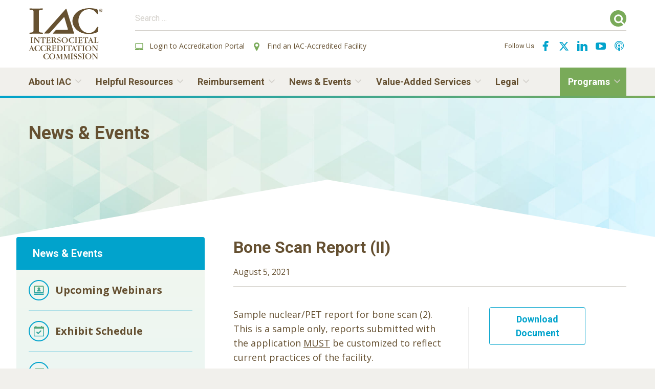

--- FILE ---
content_type: text/html; charset=UTF-8
request_url: https://intersocietal.org/document/bone-scan-report-ii/
body_size: 28461
content:
<!DOCTYPE html>
<html lang="en" class="no-js">

<head>
  <meta charset="utf-8">
<script type="text/javascript">
/* <![CDATA[ */
var gform;gform||(document.addEventListener("gform_main_scripts_loaded",function(){gform.scriptsLoaded=!0}),document.addEventListener("gform/theme/scripts_loaded",function(){gform.themeScriptsLoaded=!0}),window.addEventListener("DOMContentLoaded",function(){gform.domLoaded=!0}),gform={domLoaded:!1,scriptsLoaded:!1,themeScriptsLoaded:!1,isFormEditor:()=>"function"==typeof InitializeEditor,callIfLoaded:function(o){return!(!gform.domLoaded||!gform.scriptsLoaded||!gform.themeScriptsLoaded&&!gform.isFormEditor()||(gform.isFormEditor()&&console.warn("The use of gform.initializeOnLoaded() is deprecated in the form editor context and will be removed in Gravity Forms 3.1."),o(),0))},initializeOnLoaded:function(o){gform.callIfLoaded(o)||(document.addEventListener("gform_main_scripts_loaded",()=>{gform.scriptsLoaded=!0,gform.callIfLoaded(o)}),document.addEventListener("gform/theme/scripts_loaded",()=>{gform.themeScriptsLoaded=!0,gform.callIfLoaded(o)}),window.addEventListener("DOMContentLoaded",()=>{gform.domLoaded=!0,gform.callIfLoaded(o)}))},hooks:{action:{},filter:{}},addAction:function(o,r,e,t){gform.addHook("action",o,r,e,t)},addFilter:function(o,r,e,t){gform.addHook("filter",o,r,e,t)},doAction:function(o){gform.doHook("action",o,arguments)},applyFilters:function(o){return gform.doHook("filter",o,arguments)},removeAction:function(o,r){gform.removeHook("action",o,r)},removeFilter:function(o,r,e){gform.removeHook("filter",o,r,e)},addHook:function(o,r,e,t,n){null==gform.hooks[o][r]&&(gform.hooks[o][r]=[]);var d=gform.hooks[o][r];null==n&&(n=r+"_"+d.length),gform.hooks[o][r].push({tag:n,callable:e,priority:t=null==t?10:t})},doHook:function(r,o,e){var t;if(e=Array.prototype.slice.call(e,1),null!=gform.hooks[r][o]&&((o=gform.hooks[r][o]).sort(function(o,r){return o.priority-r.priority}),o.forEach(function(o){"function"!=typeof(t=o.callable)&&(t=window[t]),"action"==r?t.apply(null,e):e[0]=t.apply(null,e)})),"filter"==r)return e[0]},removeHook:function(o,r,t,n){var e;null!=gform.hooks[o][r]&&(e=(e=gform.hooks[o][r]).filter(function(o,r,e){return!!(null!=n&&n!=o.tag||null!=t&&t!=o.priority)}),gform.hooks[o][r]=e)}});
/* ]]> */
</script>

  <meta name="viewport" content="width=device-width, initial-scale=1, shrink-to-fit=no">
  <meta name="format-detection" content="telephone=no">

  <!-- Favicons -->
  <link rel="apple-touch-icon" sizes="180x180" href="https://intersocietal.org/wp-content/themes/iac/favicons/apple-touch-icon.png">
  <link rel="icon" type="image/png" sizes="32x32" href="https://intersocietal.org/wp-content/themes/iac/favicons/favicon-32x32.png">
  <link rel="icon" type="image/png" sizes="16x16" href="https://intersocietal.org/wp-content/themes/iac/favicons/favicon-16x16.png">
  <link rel="shortcut icon" href="https://intersocietal.org/wp-content/themes/iac/favicons/favicon.ico">
  <link rel="manifest" href="https://intersocietal.org/wp-content/themes/iac/favicons/site.webmanifest">
  <link rel="mask-icon" href="https://intersocietal.org/wp-content/themes/iac/favicons/safari-pinned-tab.svg" color="#000000">
  <meta name="msapplication-TileImage" content="https://intersocietal.org/wp-content/themes/iac/favicons/mstile-150x150.png">
  <meta name="msapplication-TileColor" content="#000000">
  <meta name="theme-color" content="#ffffff">

<!-- Global site tag (gtag.js) - Google Analytics -->
  <script async src="https://www.googletagmanager.com/gtag/js?id=UA-13076503-21"></script>
  <script>
    window.dataLayer = window.dataLayer || [];
    function gtag(){dataLayer.push(arguments);}
    gtag('js', new Date());
    gtag('config', 'UA-13076503-21');
  </script>

	<!-- Facebook Pixel Code -->
  <script>
    !function(f,b,e,v,n,t,s)
    {if(f.fbq)return;n=f.fbq=function(){n.callMethod?
    n.callMethod.apply(n,arguments):n.queue.push(arguments)};
    if(!f._fbq)f._fbq=n;n.push=n;n.loaded=!0;n.version='2.0';
    n.queue=[];t=b.createElement(e);t.async=!0;
    t.src=v;s=b.getElementsByTagName(e)[0];
    s.parentNode.insertBefore(t,s)}(window, document,'script',
    'https://connect.facebook.net/en_US/fbevents.js');
    fbq('init', '346300962378371');
    fbq('track', 'PageView');
  </script>
  <noscript><img height="1" width="1" style="display:none"
    src="https://www.facebook.com/tr?id=346300962378371&ev=PageView&noscript=1"
  /></noscript>
  <!-- End Facebook Pixel Code -->

  <!-- Twitter universal website tag code -->
  <script>
  !function(e,t,n,s,u,a){e.twq||(s=e.twq=function(){s.exe?s.exe.apply(s,arguments):s.queue.push(arguments);
  },s.version='1.1',s.queue=[],u=t.createElement(n),u.async=!0,u.src='//static.ads-twitter.com/uwt.js',
  a=t.getElementsByTagName(n)[0],a.parentNode.insertBefore(u,a))}(window,document,'script');
  // Insert Twitter Pixel ID and Standard Event data below
  twq('init','nuxpw');
  twq('track','PageView');
  </script>
  <!-- End Twitter universal website tag code -->

  <meta name='robots' content='index, follow, max-image-preview:large, max-snippet:-1, max-video-preview:-1' />

	<!-- This site is optimized with the Yoast SEO plugin v26.7 - https://yoast.com/wordpress/plugins/seo/ -->
	<title>Bone Scan Report (II) - IAC</title>
	<link rel="canonical" href="https://intersocietal.org/document/bone-scan-report-ii/" />
	<meta property="og:locale" content="en_US" />
	<meta property="og:type" content="article" />
	<meta property="og:title" content="Bone Scan Report (II) - IAC" />
	<meta property="og:description" content="Sample nuclear/PET report for bone scan (2). This is a sample only, reports submitted with the application MUST be customized to reflect current practices of the facility." />
	<meta property="og:url" content="https://intersocietal.org/document/bone-scan-report-ii/" />
	<meta property="og:site_name" content="IAC" />
	<meta property="article:publisher" content="https://www.facebook.com/IntersocietalAccreditationCommission" />
	<meta name="twitter:card" content="summary_large_image" />
	<meta name="twitter:site" content="@IACaccred" />
	<script type="application/ld+json" class="yoast-schema-graph">{"@context":"https://schema.org","@graph":[{"@type":"WebPage","@id":"https://intersocietal.org/document/bone-scan-report-ii/","url":"https://intersocietal.org/document/bone-scan-report-ii/","name":"Bone Scan Report (II) - IAC","isPartOf":{"@id":"https://intersocietal.org/#website"},"datePublished":"2021-08-05T15:31:06+00:00","breadcrumb":{"@id":"https://intersocietal.org/document/bone-scan-report-ii/#breadcrumb"},"inLanguage":"en-US","potentialAction":[{"@type":"ReadAction","target":["https://intersocietal.org/document/bone-scan-report-ii/"]}]},{"@type":"BreadcrumbList","@id":"https://intersocietal.org/document/bone-scan-report-ii/#breadcrumb","itemListElement":[{"@type":"ListItem","position":1,"name":"Home","item":"https://intersocietal.org/"},{"@type":"ListItem","position":2,"name":"Bone Scan Report (II)"}]},{"@type":"WebSite","@id":"https://intersocietal.org/#website","url":"https://intersocietal.org/","name":"IAC","description":"Improving health care through accreditation®","publisher":{"@id":"https://intersocietal.org/#organization"},"potentialAction":[{"@type":"SearchAction","target":{"@type":"EntryPoint","urlTemplate":"https://intersocietal.org/?s={search_term_string}"},"query-input":{"@type":"PropertyValueSpecification","valueRequired":true,"valueName":"search_term_string"}}],"inLanguage":"en-US"},{"@type":"Organization","@id":"https://intersocietal.org/#organization","name":"Intersocietal Accreditation Commission (IAC)","url":"https://intersocietal.org/","logo":{"@type":"ImageObject","inLanguage":"en-US","@id":"https://intersocietal.org/#/schema/logo/image/","url":"http://intersocietal.org/wp-content/uploads/2021/12/site-logo-anniversary.jpg","contentUrl":"http://intersocietal.org/wp-content/uploads/2021/12/site-logo-anniversary.jpg","width":232,"height":160,"caption":"Intersocietal Accreditation Commission (IAC)"},"image":{"@id":"https://intersocietal.org/#/schema/logo/image/"},"sameAs":["https://www.facebook.com/IntersocietalAccreditationCommission","https://x.com/IACaccred","https://www.linkedin.com/company/intersocietal-accreditation-commission","https://www.youtube.com/user/IACAccreditation"]}]}</script>
	<!-- / Yoast SEO plugin. -->


<link rel='dns-prefetch' href='//www.google.com' />
<link rel='dns-prefetch' href='//fonts.googleapis.com' />
<link rel="alternate" title="oEmbed (JSON)" type="application/json+oembed" href="https://intersocietal.org/wp-json/oembed/1.0/embed?url=https%3A%2F%2Fintersocietal.org%2Fdocument%2Fbone-scan-report-ii%2F" />
<link rel="alternate" title="oEmbed (XML)" type="text/xml+oembed" href="https://intersocietal.org/wp-json/oembed/1.0/embed?url=https%3A%2F%2Fintersocietal.org%2Fdocument%2Fbone-scan-report-ii%2F&#038;format=xml" />
		<style>
			.lazyload,
			.lazyloading {
				max-width: 100%;
			}
		</style>
		<style id='wp-img-auto-sizes-contain-inline-css' type='text/css'>
img:is([sizes=auto i],[sizes^="auto," i]){contain-intrinsic-size:3000px 1500px}
/*# sourceURL=wp-img-auto-sizes-contain-inline-css */
</style>
<link rel='stylesheet' id='ts-poll-block-css-css' href='https://intersocietal.org/wp-content/plugins/TS-Poll/admin/css/block.css?ver=6.9' type='text/css' media='all' />
<style id='wp-emoji-styles-inline-css' type='text/css'>

	img.wp-smiley, img.emoji {
		display: inline !important;
		border: none !important;
		box-shadow: none !important;
		height: 1em !important;
		width: 1em !important;
		margin: 0 0.07em !important;
		vertical-align: -0.1em !important;
		background: none !important;
		padding: 0 !important;
	}
/*# sourceURL=wp-emoji-styles-inline-css */
</style>
<style id='wp-block-library-inline-css' type='text/css'>
:root{--wp-block-synced-color:#7a00df;--wp-block-synced-color--rgb:122,0,223;--wp-bound-block-color:var(--wp-block-synced-color);--wp-editor-canvas-background:#ddd;--wp-admin-theme-color:#007cba;--wp-admin-theme-color--rgb:0,124,186;--wp-admin-theme-color-darker-10:#006ba1;--wp-admin-theme-color-darker-10--rgb:0,107,160.5;--wp-admin-theme-color-darker-20:#005a87;--wp-admin-theme-color-darker-20--rgb:0,90,135;--wp-admin-border-width-focus:2px}@media (min-resolution:192dpi){:root{--wp-admin-border-width-focus:1.5px}}.wp-element-button{cursor:pointer}:root .has-very-light-gray-background-color{background-color:#eee}:root .has-very-dark-gray-background-color{background-color:#313131}:root .has-very-light-gray-color{color:#eee}:root .has-very-dark-gray-color{color:#313131}:root .has-vivid-green-cyan-to-vivid-cyan-blue-gradient-background{background:linear-gradient(135deg,#00d084,#0693e3)}:root .has-purple-crush-gradient-background{background:linear-gradient(135deg,#34e2e4,#4721fb 50%,#ab1dfe)}:root .has-hazy-dawn-gradient-background{background:linear-gradient(135deg,#faaca8,#dad0ec)}:root .has-subdued-olive-gradient-background{background:linear-gradient(135deg,#fafae1,#67a671)}:root .has-atomic-cream-gradient-background{background:linear-gradient(135deg,#fdd79a,#004a59)}:root .has-nightshade-gradient-background{background:linear-gradient(135deg,#330968,#31cdcf)}:root .has-midnight-gradient-background{background:linear-gradient(135deg,#020381,#2874fc)}:root{--wp--preset--font-size--normal:16px;--wp--preset--font-size--huge:42px}.has-regular-font-size{font-size:1em}.has-larger-font-size{font-size:2.625em}.has-normal-font-size{font-size:var(--wp--preset--font-size--normal)}.has-huge-font-size{font-size:var(--wp--preset--font-size--huge)}.has-text-align-center{text-align:center}.has-text-align-left{text-align:left}.has-text-align-right{text-align:right}.has-fit-text{white-space:nowrap!important}#end-resizable-editor-section{display:none}.aligncenter{clear:both}.items-justified-left{justify-content:flex-start}.items-justified-center{justify-content:center}.items-justified-right{justify-content:flex-end}.items-justified-space-between{justify-content:space-between}.screen-reader-text{border:0;clip-path:inset(50%);height:1px;margin:-1px;overflow:hidden;padding:0;position:absolute;width:1px;word-wrap:normal!important}.screen-reader-text:focus{background-color:#ddd;clip-path:none;color:#444;display:block;font-size:1em;height:auto;left:5px;line-height:normal;padding:15px 23px 14px;text-decoration:none;top:5px;width:auto;z-index:100000}html :where(.has-border-color){border-style:solid}html :where([style*=border-top-color]){border-top-style:solid}html :where([style*=border-right-color]){border-right-style:solid}html :where([style*=border-bottom-color]){border-bottom-style:solid}html :where([style*=border-left-color]){border-left-style:solid}html :where([style*=border-width]){border-style:solid}html :where([style*=border-top-width]){border-top-style:solid}html :where([style*=border-right-width]){border-right-style:solid}html :where([style*=border-bottom-width]){border-bottom-style:solid}html :where([style*=border-left-width]){border-left-style:solid}html :where(img[class*=wp-image-]){height:auto;max-width:100%}:where(figure){margin:0 0 1em}html :where(.is-position-sticky){--wp-admin--admin-bar--position-offset:var(--wp-admin--admin-bar--height,0px)}@media screen and (max-width:600px){html :where(.is-position-sticky){--wp-admin--admin-bar--position-offset:0px}}

/*# sourceURL=wp-block-library-inline-css */
</style><style id='global-styles-inline-css' type='text/css'>
:root{--wp--preset--aspect-ratio--square: 1;--wp--preset--aspect-ratio--4-3: 4/3;--wp--preset--aspect-ratio--3-4: 3/4;--wp--preset--aspect-ratio--3-2: 3/2;--wp--preset--aspect-ratio--2-3: 2/3;--wp--preset--aspect-ratio--16-9: 16/9;--wp--preset--aspect-ratio--9-16: 9/16;--wp--preset--color--black: #000000;--wp--preset--color--cyan-bluish-gray: #abb8c3;--wp--preset--color--white: #ffffff;--wp--preset--color--pale-pink: #f78da7;--wp--preset--color--vivid-red: #cf2e2e;--wp--preset--color--luminous-vivid-orange: #ff6900;--wp--preset--color--luminous-vivid-amber: #fcb900;--wp--preset--color--light-green-cyan: #7bdcb5;--wp--preset--color--vivid-green-cyan: #00d084;--wp--preset--color--pale-cyan-blue: #8ed1fc;--wp--preset--color--vivid-cyan-blue: #0693e3;--wp--preset--color--vivid-purple: #9b51e0;--wp--preset--gradient--vivid-cyan-blue-to-vivid-purple: linear-gradient(135deg,rgb(6,147,227) 0%,rgb(155,81,224) 100%);--wp--preset--gradient--light-green-cyan-to-vivid-green-cyan: linear-gradient(135deg,rgb(122,220,180) 0%,rgb(0,208,130) 100%);--wp--preset--gradient--luminous-vivid-amber-to-luminous-vivid-orange: linear-gradient(135deg,rgb(252,185,0) 0%,rgb(255,105,0) 100%);--wp--preset--gradient--luminous-vivid-orange-to-vivid-red: linear-gradient(135deg,rgb(255,105,0) 0%,rgb(207,46,46) 100%);--wp--preset--gradient--very-light-gray-to-cyan-bluish-gray: linear-gradient(135deg,rgb(238,238,238) 0%,rgb(169,184,195) 100%);--wp--preset--gradient--cool-to-warm-spectrum: linear-gradient(135deg,rgb(74,234,220) 0%,rgb(151,120,209) 20%,rgb(207,42,186) 40%,rgb(238,44,130) 60%,rgb(251,105,98) 80%,rgb(254,248,76) 100%);--wp--preset--gradient--blush-light-purple: linear-gradient(135deg,rgb(255,206,236) 0%,rgb(152,150,240) 100%);--wp--preset--gradient--blush-bordeaux: linear-gradient(135deg,rgb(254,205,165) 0%,rgb(254,45,45) 50%,rgb(107,0,62) 100%);--wp--preset--gradient--luminous-dusk: linear-gradient(135deg,rgb(255,203,112) 0%,rgb(199,81,192) 50%,rgb(65,88,208) 100%);--wp--preset--gradient--pale-ocean: linear-gradient(135deg,rgb(255,245,203) 0%,rgb(182,227,212) 50%,rgb(51,167,181) 100%);--wp--preset--gradient--electric-grass: linear-gradient(135deg,rgb(202,248,128) 0%,rgb(113,206,126) 100%);--wp--preset--gradient--midnight: linear-gradient(135deg,rgb(2,3,129) 0%,rgb(40,116,252) 100%);--wp--preset--font-size--small: 13px;--wp--preset--font-size--medium: 20px;--wp--preset--font-size--large: 36px;--wp--preset--font-size--x-large: 42px;--wp--preset--spacing--20: 0.44rem;--wp--preset--spacing--30: 0.67rem;--wp--preset--spacing--40: 1rem;--wp--preset--spacing--50: 1.5rem;--wp--preset--spacing--60: 2.25rem;--wp--preset--spacing--70: 3.38rem;--wp--preset--spacing--80: 5.06rem;--wp--preset--shadow--natural: 6px 6px 9px rgba(0, 0, 0, 0.2);--wp--preset--shadow--deep: 12px 12px 50px rgba(0, 0, 0, 0.4);--wp--preset--shadow--sharp: 6px 6px 0px rgba(0, 0, 0, 0.2);--wp--preset--shadow--outlined: 6px 6px 0px -3px rgb(255, 255, 255), 6px 6px rgb(0, 0, 0);--wp--preset--shadow--crisp: 6px 6px 0px rgb(0, 0, 0);}:where(.is-layout-flex){gap: 0.5em;}:where(.is-layout-grid){gap: 0.5em;}body .is-layout-flex{display: flex;}.is-layout-flex{flex-wrap: wrap;align-items: center;}.is-layout-flex > :is(*, div){margin: 0;}body .is-layout-grid{display: grid;}.is-layout-grid > :is(*, div){margin: 0;}:where(.wp-block-columns.is-layout-flex){gap: 2em;}:where(.wp-block-columns.is-layout-grid){gap: 2em;}:where(.wp-block-post-template.is-layout-flex){gap: 1.25em;}:where(.wp-block-post-template.is-layout-grid){gap: 1.25em;}.has-black-color{color: var(--wp--preset--color--black) !important;}.has-cyan-bluish-gray-color{color: var(--wp--preset--color--cyan-bluish-gray) !important;}.has-white-color{color: var(--wp--preset--color--white) !important;}.has-pale-pink-color{color: var(--wp--preset--color--pale-pink) !important;}.has-vivid-red-color{color: var(--wp--preset--color--vivid-red) !important;}.has-luminous-vivid-orange-color{color: var(--wp--preset--color--luminous-vivid-orange) !important;}.has-luminous-vivid-amber-color{color: var(--wp--preset--color--luminous-vivid-amber) !important;}.has-light-green-cyan-color{color: var(--wp--preset--color--light-green-cyan) !important;}.has-vivid-green-cyan-color{color: var(--wp--preset--color--vivid-green-cyan) !important;}.has-pale-cyan-blue-color{color: var(--wp--preset--color--pale-cyan-blue) !important;}.has-vivid-cyan-blue-color{color: var(--wp--preset--color--vivid-cyan-blue) !important;}.has-vivid-purple-color{color: var(--wp--preset--color--vivid-purple) !important;}.has-black-background-color{background-color: var(--wp--preset--color--black) !important;}.has-cyan-bluish-gray-background-color{background-color: var(--wp--preset--color--cyan-bluish-gray) !important;}.has-white-background-color{background-color: var(--wp--preset--color--white) !important;}.has-pale-pink-background-color{background-color: var(--wp--preset--color--pale-pink) !important;}.has-vivid-red-background-color{background-color: var(--wp--preset--color--vivid-red) !important;}.has-luminous-vivid-orange-background-color{background-color: var(--wp--preset--color--luminous-vivid-orange) !important;}.has-luminous-vivid-amber-background-color{background-color: var(--wp--preset--color--luminous-vivid-amber) !important;}.has-light-green-cyan-background-color{background-color: var(--wp--preset--color--light-green-cyan) !important;}.has-vivid-green-cyan-background-color{background-color: var(--wp--preset--color--vivid-green-cyan) !important;}.has-pale-cyan-blue-background-color{background-color: var(--wp--preset--color--pale-cyan-blue) !important;}.has-vivid-cyan-blue-background-color{background-color: var(--wp--preset--color--vivid-cyan-blue) !important;}.has-vivid-purple-background-color{background-color: var(--wp--preset--color--vivid-purple) !important;}.has-black-border-color{border-color: var(--wp--preset--color--black) !important;}.has-cyan-bluish-gray-border-color{border-color: var(--wp--preset--color--cyan-bluish-gray) !important;}.has-white-border-color{border-color: var(--wp--preset--color--white) !important;}.has-pale-pink-border-color{border-color: var(--wp--preset--color--pale-pink) !important;}.has-vivid-red-border-color{border-color: var(--wp--preset--color--vivid-red) !important;}.has-luminous-vivid-orange-border-color{border-color: var(--wp--preset--color--luminous-vivid-orange) !important;}.has-luminous-vivid-amber-border-color{border-color: var(--wp--preset--color--luminous-vivid-amber) !important;}.has-light-green-cyan-border-color{border-color: var(--wp--preset--color--light-green-cyan) !important;}.has-vivid-green-cyan-border-color{border-color: var(--wp--preset--color--vivid-green-cyan) !important;}.has-pale-cyan-blue-border-color{border-color: var(--wp--preset--color--pale-cyan-blue) !important;}.has-vivid-cyan-blue-border-color{border-color: var(--wp--preset--color--vivid-cyan-blue) !important;}.has-vivid-purple-border-color{border-color: var(--wp--preset--color--vivid-purple) !important;}.has-vivid-cyan-blue-to-vivid-purple-gradient-background{background: var(--wp--preset--gradient--vivid-cyan-blue-to-vivid-purple) !important;}.has-light-green-cyan-to-vivid-green-cyan-gradient-background{background: var(--wp--preset--gradient--light-green-cyan-to-vivid-green-cyan) !important;}.has-luminous-vivid-amber-to-luminous-vivid-orange-gradient-background{background: var(--wp--preset--gradient--luminous-vivid-amber-to-luminous-vivid-orange) !important;}.has-luminous-vivid-orange-to-vivid-red-gradient-background{background: var(--wp--preset--gradient--luminous-vivid-orange-to-vivid-red) !important;}.has-very-light-gray-to-cyan-bluish-gray-gradient-background{background: var(--wp--preset--gradient--very-light-gray-to-cyan-bluish-gray) !important;}.has-cool-to-warm-spectrum-gradient-background{background: var(--wp--preset--gradient--cool-to-warm-spectrum) !important;}.has-blush-light-purple-gradient-background{background: var(--wp--preset--gradient--blush-light-purple) !important;}.has-blush-bordeaux-gradient-background{background: var(--wp--preset--gradient--blush-bordeaux) !important;}.has-luminous-dusk-gradient-background{background: var(--wp--preset--gradient--luminous-dusk) !important;}.has-pale-ocean-gradient-background{background: var(--wp--preset--gradient--pale-ocean) !important;}.has-electric-grass-gradient-background{background: var(--wp--preset--gradient--electric-grass) !important;}.has-midnight-gradient-background{background: var(--wp--preset--gradient--midnight) !important;}.has-small-font-size{font-size: var(--wp--preset--font-size--small) !important;}.has-medium-font-size{font-size: var(--wp--preset--font-size--medium) !important;}.has-large-font-size{font-size: var(--wp--preset--font-size--large) !important;}.has-x-large-font-size{font-size: var(--wp--preset--font-size--x-large) !important;}
/*# sourceURL=global-styles-inline-css */
</style>

<style id='classic-theme-styles-inline-css' type='text/css'>
/*! This file is auto-generated */
.wp-block-button__link{color:#fff;background-color:#32373c;border-radius:9999px;box-shadow:none;text-decoration:none;padding:calc(.667em + 2px) calc(1.333em + 2px);font-size:1.125em}.wp-block-file__button{background:#32373c;color:#fff;text-decoration:none}
/*# sourceURL=/wp-includes/css/classic-themes.min.css */
</style>
<link rel='stylesheet' id='wp-components-css' href='https://intersocietal.org/wp-includes/css/dist/components/style.min.css?ver=6.9' type='text/css' media='all' />
<link rel='stylesheet' id='wp-preferences-css' href='https://intersocietal.org/wp-includes/css/dist/preferences/style.min.css?ver=6.9' type='text/css' media='all' />
<link rel='stylesheet' id='wp-block-editor-css' href='https://intersocietal.org/wp-includes/css/dist/block-editor/style.min.css?ver=6.9' type='text/css' media='all' />
<link rel='stylesheet' id='popup-maker-block-library-style-css' href='https://intersocietal.org/wp-content/plugins/popup-maker/dist/packages/block-library-style.css?ver=dbea705cfafe089d65f1' type='text/css' media='all' />
<link rel='stylesheet' id='TS_Poll_public_css-css' href='https://intersocietal.org/wp-content/plugins/TS-Poll/public/css/ts_poll-public.css?ver=11.0.0' type='text/css' media='all' />
<link rel='stylesheet' id='ts_poll_fonts-css' href='https://intersocietal.org/wp-content/plugins/TS-Poll/fonts/ts_poll-fonts.css?ver=11.0.0' type='text/css' media='all' />
<link rel='stylesheet' id='owl-carousel-css' href='https://intersocietal.org/wp-content/plugins/testimonial-slider-shortcode/css/owl.carousel.css?ver=6.9' type='text/css' media='all' />
<link rel='stylesheet' id='testimonial-slider-shortcode-css' href='https://intersocietal.org/wp-content/plugins/testimonial-slider-shortcode/css/testimonial-slider-shortcode.css?ver=6.9' type='text/css' media='all' />
<link rel='stylesheet' id='google-fonts-css' href='https://fonts.googleapis.com/css2?family=Open+Sans:ital,wght@0,400;0,700;1,400;1,700&#038;family=Roboto:ital,wght@0,400;0,500;0,700;1,400;1,500;1,700&#038;display=swap' type='text/css' media='all' />
<link rel='stylesheet' id='icomoon-css' href='https://intersocietal.org/wp-content/themes/iac/src/fonts/icomoon/style.css?ver=6.9' type='text/css' media='all' />
<link rel='stylesheet' id='style-css' href='https://intersocietal.org/wp-content/themes/iac/dist/css/style.css?ver=20240614' type='text/css' media='all' />
<link rel='stylesheet' id='dlp-single-post-css' href='https://intersocietal.org/wp-content/plugins/document-library-pro/dependencies/barn2/document-library-core/assets/css/dlp-single-post.css?ver=3.0.3' type='text/css' media='all' />
<link rel='stylesheet' id='tablepress-default-css' href='https://intersocietal.org/wp-content/plugins/tablepress-premium/css/build/default.css?ver=3.2.6' type='text/css' media='all' />
<link rel='stylesheet' id='tablepress-datatables-buttons-css' href='https://intersocietal.org/wp-content/plugins/tablepress-premium/modules/css/build/datatables.buttons.css?ver=3.2.6' type='text/css' media='all' />
<link rel='stylesheet' id='tablepress-datatables-fixedheader-css' href='https://intersocietal.org/wp-content/plugins/tablepress-premium/modules/css/build/datatables.fixedheader.css?ver=3.2.6' type='text/css' media='all' />
<link rel='stylesheet' id='tablepress-datatables-fixedcolumns-css' href='https://intersocietal.org/wp-content/plugins/tablepress-premium/modules/css/build/datatables.fixedcolumns.css?ver=3.2.6' type='text/css' media='all' />
<link rel='stylesheet' id='tablepress-datatables-scroll-buttons-css' href='https://intersocietal.org/wp-content/plugins/tablepress-premium/modules/css/build/datatables.scroll-buttons.css?ver=3.2.6' type='text/css' media='all' />
<link rel='stylesheet' id='tablepress-responsive-tables-css' href='https://intersocietal.org/wp-content/plugins/tablepress-premium/modules/css/build/responsive-tables.css?ver=3.2.6' type='text/css' media='all' />
<link rel='stylesheet' id='tablepress-datatables-columnfilterwidgets-css' href='https://intersocietal.org/wp-content/plugins/tablepress-premium/modules/css/build/datatables.columnfilterwidgets.css?ver=3.2.6' type='text/css' media='all' />
<link rel='stylesheet' id='gform_admin_css_utilities-css' href='https://intersocietal.org/wp-content/plugins/gravityforms/assets/css/dist/admin-css-utilities.min.css?ver=2.9.25' type='text/css' media='all' />
<link rel='stylesheet' id='gform_admin_components-css' href='https://intersocietal.org/wp-content/plugins/gravityforms/assets/css/dist/admin-components.min.css?ver=2.9.25' type='text/css' media='all' />
<link rel='stylesheet' id='gravity_forms_theme_reset-css' href='https://intersocietal.org/wp-content/plugins/gravityforms/assets/css/dist/gravity-forms-theme-reset.min.css?ver=2.9.25' type='text/css' media='all' />
<link rel='stylesheet' id='gravity_forms_theme_foundation-css' href='https://intersocietal.org/wp-content/plugins/gravityforms/assets/css/dist/gravity-forms-theme-foundation.min.css?ver=2.9.25' type='text/css' media='all' />
<link rel='stylesheet' id='gravity_forms_theme_framework-css' href='https://intersocietal.org/wp-content/plugins/gravityforms/assets/css/dist/gravity-forms-theme-framework.min.css?ver=2.9.25' type='text/css' media='all' />
<link rel='stylesheet' id='gravity_forms_orbital_theme-css' href='https://intersocietal.org/wp-content/plugins/gravityforms/assets/css/dist/gravity-forms-orbital-theme.min.css?ver=2.9.25' type='text/css' media='all' />
<link rel='stylesheet' id='gform_apc_theme-css' href='https://intersocietal.org/wp-content/plugins/gravityformsadvancedpostcreation/assets/css/dist/theme.min.css?ver=1.6.0' type='text/css' media='all' />
<link rel='stylesheet' id='popup-maker-site-css' href='//intersocietal.org/wp-content/uploads/pum/pum-site-styles.css?generated=1767206803&#038;ver=1.21.5' type='text/css' media='all' />
<link rel='stylesheet' id='gform_basic-css' href='https://intersocietal.org/wp-content/plugins/gravityforms/assets/css/dist/basic.min.css?ver=2.9.25' type='text/css' media='all' />
<link rel='stylesheet' id='gform_theme_components-css' href='https://intersocietal.org/wp-content/plugins/gravityforms/assets/css/dist/theme-components.min.css?ver=2.9.25' type='text/css' media='all' />
<link rel='stylesheet' id='gform_theme-css' href='https://intersocietal.org/wp-content/plugins/gravityforms/assets/css/dist/theme.min.css?ver=2.9.25' type='text/css' media='all' />
<style id='posts-table-pro-head-inline-css' type='text/css'>
table.posts-data-table { visibility: hidden; }
/*# sourceURL=posts-table-pro-head-inline-css */
</style>
<link rel='stylesheet' id='wpdevelop-bts-css' href='https://intersocietal.org/wp-content/plugins/booking/vendors/_custom/bootstrap-css/css/bootstrap.css?ver=10.14.12' type='text/css' media='all' />
<link rel='stylesheet' id='wpdevelop-bts-theme-css' href='https://intersocietal.org/wp-content/plugins/booking/vendors/_custom/bootstrap-css/css/bootstrap-theme.css?ver=10.14.12' type='text/css' media='all' />
<link rel='stylesheet' id='wpbc-tippy-popover-css' href='https://intersocietal.org/wp-content/plugins/booking/vendors/_custom/tippy.js/themes/wpbc-tippy-popover.css?ver=10.14.12' type='text/css' media='all' />
<link rel='stylesheet' id='wpbc-tippy-times-css' href='https://intersocietal.org/wp-content/plugins/booking/vendors/_custom/tippy.js/themes/wpbc-tippy-times.css?ver=10.14.12' type='text/css' media='all' />
<link rel='stylesheet' id='wpbc-material-design-icons-css' href='https://intersocietal.org/wp-content/plugins/booking/vendors/_custom/material-design-icons/material-design-icons.css?ver=10.14.12' type='text/css' media='all' />
<link rel='stylesheet' id='wpbc-ui-both-css' href='https://intersocietal.org/wp-content/plugins/booking/css/wpbc_ui_both.css?ver=10.14.12' type='text/css' media='all' />
<link rel='stylesheet' id='wpbc-client-pages-css' href='https://intersocietal.org/wp-content/plugins/booking/css/client.css?ver=10.14.12' type='text/css' media='all' />
<link rel='stylesheet' id='wpbc-all-client-css' href='https://intersocietal.org/wp-content/plugins/booking/_dist/all/_out/wpbc_all_client.css?ver=10.14.12' type='text/css' media='all' />
<link rel='stylesheet' id='wpbc-calendar-css' href='https://intersocietal.org/wp-content/plugins/booking/css/calendar.css?ver=10.14.12' type='text/css' media='all' />
<link rel='stylesheet' id='wpbc-calendar-skin-css' href='https://intersocietal.org/wp-content/plugins/booking/css/skins/green-01.css?ver=10.14.12' type='text/css' media='all' />
<link rel='stylesheet' id='wpbc-flex-timeline-css' href='https://intersocietal.org/wp-content/plugins/booking/core/timeline/v2/_out/timeline_v2.1.css?ver=10.14.12' type='text/css' media='all' />
<script type="text/javascript" src="https://intersocietal.org/wp-content/plugins/TS-Poll/public/js/vue.js?ver=11.0.0" id="ts_poll_vue_js-js"></script>
<script data-cfasync="false" type="text/javascript" src="https://intersocietal.org/wp-includes/js/jquery/jquery.min.js?ver=3.7.1" id="jquery-core-js"></script>
<script data-cfasync="false" type="text/javascript" src="https://intersocietal.org/wp-includes/js/jquery/jquery-migrate.min.js?ver=3.4.1" id="jquery-migrate-js"></script>
<script type="text/javascript" src="https://intersocietal.org/wp-content/plugins/TS-Poll/public/js/ts_poll-public.js?ver=11.0.0" id="TS_Poll-js"></script>
<script type="text/javascript" id="gform_apc_shared-js-extra">
/* <![CDATA[ */
var gform_apc_shared = {"i18n":{"untitledPost":"Untitled","published":"Published","draft":"Draft","columnTitle":"Title","columnStatus":"Status","columnDate":"Date","columnActions":"Actions","previousPage":"Previous Page","previousLabel":"Prev","nextPage":"Next Page","nextLabel":"Next","noPostsFoundMessage":"No Editable Posts Found"},"pagination":{"ajax_url":"https://intersocietal.org/wp-admin/admin-ajax.php","nonce":"fc04a0686b"}};
//# sourceURL=gform_apc_shared-js-extra
/* ]]> */
</script>
<script type="text/javascript" defer='defer' src="https://intersocietal.org/wp-content/plugins/gravityforms/js/jquery.json.min.js?ver=2.9.25" id="gform_json-js"></script>
<script type="text/javascript" id="gform_gravityforms-js-extra">
/* <![CDATA[ */
var gf_global = {"gf_currency_config":{"name":"U.S. Dollar","symbol_left":"$","symbol_right":"","symbol_padding":"","thousand_separator":",","decimal_separator":".","decimals":2,"code":"USD"},"base_url":"https://intersocietal.org/wp-content/plugins/gravityforms","number_formats":[],"spinnerUrl":"https://intersocietal.org/wp-content/plugins/gravityforms/images/spinner.svg","version_hash":"103bfeb7b900b531d448dbc4ba24c254","strings":{"newRowAdded":"New row added.","rowRemoved":"Row removed","formSaved":"The form has been saved.  The content contains the link to return and complete the form."}};
var gf_global = {"gf_currency_config":{"name":"U.S. Dollar","symbol_left":"$","symbol_right":"","symbol_padding":"","thousand_separator":",","decimal_separator":".","decimals":2,"code":"USD"},"base_url":"https://intersocietal.org/wp-content/plugins/gravityforms","number_formats":[],"spinnerUrl":"https://intersocietal.org/wp-content/plugins/gravityforms/images/spinner.svg","version_hash":"103bfeb7b900b531d448dbc4ba24c254","strings":{"newRowAdded":"New row added.","rowRemoved":"Row removed","formSaved":"The form has been saved.  The content contains the link to return and complete the form."}};
var gf_global = {"gf_currency_config":{"name":"U.S. Dollar","symbol_left":"$","symbol_right":"","symbol_padding":"","thousand_separator":",","decimal_separator":".","decimals":2,"code":"USD"},"base_url":"https://intersocietal.org/wp-content/plugins/gravityforms","number_formats":[],"spinnerUrl":"https://intersocietal.org/wp-content/plugins/gravityforms/images/spinner.svg","version_hash":"103bfeb7b900b531d448dbc4ba24c254","strings":{"newRowAdded":"New row added.","rowRemoved":"Row removed","formSaved":"The form has been saved.  The content contains the link to return and complete the form."}};
var gf_global = {"gf_currency_config":{"name":"U.S. Dollar","symbol_left":"$","symbol_right":"","symbol_padding":"","thousand_separator":",","decimal_separator":".","decimals":2,"code":"USD"},"base_url":"https://intersocietal.org/wp-content/plugins/gravityforms","number_formats":[],"spinnerUrl":"https://intersocietal.org/wp-content/plugins/gravityforms/images/spinner.svg","version_hash":"103bfeb7b900b531d448dbc4ba24c254","strings":{"newRowAdded":"New row added.","rowRemoved":"Row removed","formSaved":"The form has been saved.  The content contains the link to return and complete the form."}};
var gform_i18n = {"datepicker":{"days":{"monday":"Mo","tuesday":"Tu","wednesday":"We","thursday":"Th","friday":"Fr","saturday":"Sa","sunday":"Su"},"months":{"january":"January","february":"February","march":"March","april":"April","may":"May","june":"June","july":"July","august":"August","september":"September","october":"October","november":"November","december":"December"},"firstDay":1,"iconText":"Select date"}};
var gf_legacy_multi = {"12":"","9":""};
var gform_gravityforms = {"strings":{"invalid_file_extension":"This type of file is not allowed. Must be one of the following:","delete_file":"Delete this file","in_progress":"in progress","file_exceeds_limit":"File exceeds size limit","illegal_extension":"This type of file is not allowed.","max_reached":"Maximum number of files reached","unknown_error":"There was a problem while saving the file on the server","currently_uploading":"Please wait for the uploading to complete","cancel":"Cancel","cancel_upload":"Cancel this upload","cancelled":"Cancelled","error":"Error","message":"Message"},"vars":{"images_url":"https://intersocietal.org/wp-content/plugins/gravityforms/images"}};
//# sourceURL=gform_gravityforms-js-extra
/* ]]> */
</script>
<script type="text/javascript" defer='defer' src="https://intersocietal.org/wp-content/plugins/gravityforms/js/gravityforms.min.js?ver=2.9.25" id="gform_gravityforms-js"></script>
<script type="text/javascript" defer='defer' src="https://intersocietal.org/wp-content/plugins/gravityforms/assets/js/dist/utils.min.js?ver=48a3755090e76a154853db28fc254681" id="gform_gravityforms_utils-js"></script>
<script type="text/javascript" defer='defer' src="https://intersocietal.org/wp-content/plugins/gravityforms/js/conditional_logic.min.js?ver=2.9.25" id="gform_conditional_logic-js"></script>
<script type="text/javascript" defer='defer' src="https://www.google.com/recaptcha/api.js?hl=en&amp;ver=6.9#038;render=explicit" id="gform_recaptcha-js"></script>
<link rel="https://api.w.org/" href="https://intersocietal.org/wp-json/" /><link rel="alternate" title="JSON" type="application/json" href="https://intersocietal.org/wp-json/wp/v2/dlp_document/3318" /><link rel="EditURI" type="application/rsd+xml" title="RSD" href="https://intersocietal.org/xmlrpc.php?rsd" />
<meta name="generator" content="WordPress 6.9" />
<link rel='shortlink' href='https://intersocietal.org/?p=3318' />
		<script>
			document.documentElement.className = document.documentElement.className.replace('no-js', 'js');
		</script>
				<style>
			.no-js img.lazyload {
				display: none;
			}

			figure.wp-block-image img.lazyloading {
				min-width: 150px;
			}

			.lazyload,
			.lazyloading {
				--smush-placeholder-width: 100px;
				--smush-placeholder-aspect-ratio: 1/1;
				width: var(--smush-image-width, var(--smush-placeholder-width)) !important;
				aspect-ratio: var(--smush-image-aspect-ratio, var(--smush-placeholder-aspect-ratio)) !important;
			}

						.lazyload, .lazyloading {
				opacity: 0;
			}

			.lazyloaded {
				opacity: 1;
				transition: opacity 400ms;
				transition-delay: 0ms;
			}

					</style>
				<style type="text/css" id="wp-custom-css">
			/* Homepage */

@media (min-width: 768px) {
  .headline-title {
    font-size: 2.25rem;
  }
}

@media (min-width: 1280px) {
  .home-headline .headline-inner {
    min-height: 550px;
  }
}

.headline-title sup {
  font-size: 50%;
  top: -1rem;
}

.headline-text {
  font-size: 1.15rem;
}

.featured-btn-group {
  max-width: 970px;
  margin: 0 auto -1rem;
}


/* Accreditation Programs Landing Page */

.programs-content-area .site-content h2:not(.text-title) {
	font-size: 1.75rem;
}

/* Accordions */

.accordion {
	margin-top: 1rem;
}

.accordion .card-header {
	padding: 0;
}

.accordion button {
  display: flex;
  align-items: center;
  height: 100%;
  width: 100%;
	padding: .5625rem 1rem;
}

.accordion button:focus {
  color: #655031;
}

.accordion button:active {
  color: #79aa59 !important;
}

.accordion button::after {
  font-family: icomoon;
  font-weight: normal;
  padding-left: 1rem;
  margin-left: auto;
}

.accordion button[aria-expanded="true"] {
	background-color: #79aa59;
	color: #fff;
	border-radius: 0;

}

.accordion button[aria-expanded="true"]::after {
  content: "\e915";
}

.accordion button[aria-expanded="false"]::after {
  content: "\e91a";
}

.accordion button[aria-disabled="true"] {
	color: #655031;
	opacity: 1;
}

.accordion button[aria-disabled="true"]::after {
	display: none;
}


/* Webinar Speakers */

.speaker {
  margin-bottom: 24px;
}


/* Document Repository */

.document-library-pro-button {
	color: #01a3cc;
	border-color: #01a3cc;
	line-height: 1.5 !important;
	height: auto !important;
	padding: .5625rem 1rem !important;
}

.document-library-pro-button:hover {
	color: #fff;
	background-color: #01a3cc;
	border-color: #01a3cc;
}

table.dataTable.no-footer {
	border-bottom: 1px solid #655031 !important;
}

table.dataTable.no-footer .col-title {
	font-weight: bold;
}

table.dataTable.no-footer .col-excerpt, 
table.dataTable.no-footer .col-doc_categories {
	font-size: 16px;
}
.sidebar-poll {margin:1.5rem}

/* Adjust padding to make it even */

.home .accreditation-item {
	padding-top: .96rem;
}

.span-6-override {
	grid-column: span 6 !important;
}

@media (max-width: 640px) {
	.span-6-override {	
	grid-column: 1 / -1 !important;
	}
}

/* Footer Logos */

.footer-certification-logos a img {
    min-width: 150px;
}
.footer-certification-logos {
    flex-direction: column;
    gap: 10px;
}

.footer-certification-logos a {
    margin: 0 !important;
}

		</style>
		</head>

<body class="wp-singular dlp_document-template-default single single-dlp_document postid-3318 wp-custom-logo wp-theme-iac">
  <div id="page" class="hfeed site">
    <a class="skip-link sr-only sr-only-focusable" href="#content">Skip to content</a>

    <header id="header" class="site-header">
      <nav id="site-nav" class="navbar navbar-expand-lg site-navbar" aria-labelledby="site-nav-label">
        <div class="container">
          <h1 class="navbar-brand">
            <a rel="home" href="https://intersocietal.org" itemprop="url">
              <img class="site-logo" src="https://intersocietal.org/wp-content/themes/iac/src/img/site-logo.svg" alt="IAC logo">
            </a>
          </h1>

          <button class="navbar-toggler" type="button" data-toggle="collapse" data-target="#navbarNav" aria-controls="navbarNav" aria-expanded="false" aria-label="Toggle navigation">
            <span class="navbar-toggler-icon"></span>
          </button>
        </div>

        <div class="navbar-nav-wrap">
          <div class="container navbar-nav-container">
            <h2 id="site-nav-label" class="sr-only">Main Navigation</h2>

            
            <div id="navbarNav" class="collapse navbar-collapse">
              <ul id="menu-header" class="navbar-nav"><li id="menu-item-937" class="menu-item menu-item-type-post_type menu-item-object-page menu-item-has-children menu-item-937 nav-item has-sub-menu"><a href="https://intersocietal.org/company-mission/" class="nav-link">About IAC<span class="sub-menu-toggle"></span></a>
<ul class="sub-menu">
	<li id="menu-item-875" class="menu-item menu-item-type-post_type menu-item-object-page menu-item-875"><a href="https://intersocietal.org/contact-iac-staff/">Contact IAC</a></li>
	<li id="menu-item-873" class="menu-item menu-item-type-post_type menu-item-object-page menu-item-873"><a href="https://intersocietal.org/company-mission/">IAC Mission &#038; History</a></li>
	<li id="menu-item-4170" class="menu-item menu-item-type-post_type menu-item-object-page menu-item-4170"><a href="https://intersocietal.org/what-sets-iac-apart/">What Sets IAC Apart?</a></li>
	<li id="menu-item-874" class="menu-item menu-item-type-post_type menu-item-object-page menu-item-874"><a href="https://intersocietal.org/why-achieve-iac-accreditation/">Why Achieve IAC Accreditation?</a></li>
	<li id="menu-item-876" class="menu-item menu-item-type-post_type menu-item-object-page menu-item-876"><a href="https://intersocietal.org/iac-board-of-directors/">IAC Board of Directors</a></li>
	<li id="menu-item-877" class="menu-item menu-item-type-post_type menu-item-object-page menu-item-877"><a href="https://intersocietal.org/sponsoring-organizations/">Sponsoring Organizations</a></li>
	<li id="menu-item-4559" class="menu-item menu-item-type-post_type menu-item-object-page menu-item-4559"><a href="https://intersocietal.org/iac-statement-on-equity-inclusion/">Statement on Equity &#038; Inclusion</a></li>
	<li id="menu-item-8086" class="menu-item menu-item-type-post_type menu-item-object-page menu-item-8086"><a href="https://intersocietal.org/in-memoriam/">In Memoriam</a></li>
	<li id="menu-item-878" class="menu-item menu-item-type-post_type menu-item-object-page menu-item-878"><a href="https://intersocietal.org/iac-achievements/">Achievements</a></li>
	<li id="menu-item-879" class="menu-item menu-item-type-post_type menu-item-object-page menu-item-879"><a href="https://intersocietal.org/careers/">Careers</a></li>
</ul>
</li>
<li id="menu-item-888" class="menu-item menu-item-type-post_type menu-item-object-page menu-item-has-children menu-item-888 nav-item has-sub-menu"><a href="https://intersocietal.org/helpful-resources/" class="nav-link">Helpful Resources<span class="sub-menu-toggle"></span></a>
<ul class="sub-menu">
	<li id="menu-item-1726" class="menu-item menu-item-type-post_type menu-item-object-page menu-item-1726"><a href="https://intersocietal.org/helpful-resources/sample-documents-repository/">Sample &#038; Guidance Documents</a></li>
	<li id="menu-item-1415" class="menu-item menu-item-type-post_type menu-item-object-page menu-item-1415"><a href="https://intersocietal.org/courses/">Continuing Education (CE/CME) Finder</a></li>
	<li id="menu-item-1724" class="menu-item menu-item-type-post_type menu-item-object-page menu-item-1724"><a href="https://intersocietal.org/helpful-resources/on-demand-webcasts/">IAC On Demand Webcasts</a></li>
	<li id="menu-item-1723" class="menu-item menu-item-type-post_type menu-item-object-page menu-item-1723"><a href="https://intersocietal.org/helpful-resources/marketing-your-accreditation/">Marketing Your Accreditation</a></li>
	<li id="menu-item-1725" class="menu-item menu-item-type-post_type menu-item-object-page menu-item-1725"><a href="https://intersocietal.org/helpful-resources/online-accreditation-help/">Online Accreditation Help</a></li>
	<li id="menu-item-6348" class="menu-item menu-item-type-post_type menu-item-object-page menu-item-6348"><a href="https://intersocietal.org/patient-information/">Patient Information</a></li>
</ul>
</li>
<li id="menu-item-889" class="menu-item menu-item-type-post_type menu-item-object-page menu-item-has-children menu-item-889 nav-item has-sub-menu"><a href="https://intersocietal.org/reimbursement/" class="nav-link">Reimbursement<span class="sub-menu-toggle"></span></a>
<ul class="sub-menu">
	<li id="menu-item-1721" class="menu-item menu-item-type-post_type menu-item-object-page menu-item-1721"><a href="https://intersocietal.org/reimbursement/about-reimbursement/">About Reimbursement</a></li>
	<li id="menu-item-1718" class="menu-item menu-item-type-post_type menu-item-object-page menu-item-1718"><a href="https://intersocietal.org/reimbursement/payment-policies/">Payment Policies</a></li>
	<li id="menu-item-1720" class="menu-item menu-item-type-post_type menu-item-object-page menu-item-1720"><a href="https://intersocietal.org/reimbursement/cms-resources/">CMS Resources</a></li>
	<li id="menu-item-1719" class="menu-item menu-item-type-post_type menu-item-object-page menu-item-1719"><a href="https://intersocietal.org/reimbursement/complying-with-macra/">Complying with MACRA</a></li>
	<li id="menu-item-4070" class="menu-item menu-item-type-post_type menu-item-object-page menu-item-4070"><a href="https://intersocietal.org/iac-accredited-facility-locator/">IAC Accredited Facility Locator</a></li>
</ul>
</li>
<li id="menu-item-892" class="menu-item menu-item-type-post_type menu-item-object-page current_page_parent menu-item-has-children menu-item-892 nav-item has-sub-menu"><a href="https://intersocietal.org/news/" class="nav-link">News &#038; Events<span class="sub-menu-toggle"></span></a>
<ul class="sub-menu">
	<li id="menu-item-1282" class="menu-item menu-item-type-custom menu-item-object-custom menu-item-1282"><a href="/webinars/">Upcoming Webinars</a></li>
	<li id="menu-item-1283" class="menu-item menu-item-type-custom menu-item-object-custom menu-item-1283"><a href="/exhibits/">Exhibit Schedule</a></li>
	<li id="menu-item-1281" class="menu-item menu-item-type-post_type menu-item-object-page current_page_parent menu-item-1281"><a href="https://intersocietal.org/news/">Newsroom</a></li>
</ul>
</li>
<li id="menu-item-890" class="menu-item menu-item-type-post_type menu-item-object-page menu-item-has-children menu-item-890 nav-item has-sub-menu"><a href="https://intersocietal.org/value-added-services/" class="nav-link">Value-Added Services<span class="sub-menu-toggle"></span></a>
<ul class="sub-menu">
	<li id="menu-item-1717" class="menu-item menu-item-type-post_type menu-item-object-page menu-item-1717"><a href="https://intersocietal.org/value-added-services/qitool/">IAC QI Self-Assessment Tool</a></li>
	<li id="menu-item-1716" class="menu-item menu-item-type-post_type menu-item-object-page menu-item-1716"><a href="https://intersocietal.org/value-added-services/iac-qi-solutions/">IAC QI Solutions</a></li>
	<li id="menu-item-1715" class="menu-item menu-item-type-post_type menu-item-object-page menu-item-1715"><a href="https://intersocietal.org/value-added-services/iac-center-of-quality/">Center of Quality Designation</a></li>
	<li id="menu-item-1714" class="menu-item menu-item-type-post_type menu-item-object-page menu-item-1714"><a href="https://intersocietal.org/value-added-services/system-wide-accreditation/">System-Wide Accreditation</a></li>
	<li id="menu-item-1713" class="menu-item menu-item-type-post_type menu-item-object-page menu-item-1713"><a href="https://intersocietal.org/value-added-services/iac-research-program/">IAC Research Program</a></li>
	<li id="menu-item-1712" class="menu-item menu-item-type-post_type menu-item-object-page menu-item-1712"><a href="https://intersocietal.org/value-added-services/iac-moc-activity/">IAC MOC Activity</a></li>
	<li id="menu-item-1711" class="menu-item menu-item-type-post_type menu-item-object-page menu-item-1711"><a href="https://intersocietal.org/value-added-services/international-accreditation/">International Accreditation</a></li>
</ul>
</li>
<li id="menu-item-891" class="menu-item menu-item-type-post_type menu-item-object-page menu-item-has-children menu-item-891 nav-item has-sub-menu"><a href="https://intersocietal.org/legal/" class="nav-link">Legal<span class="sub-menu-toggle"></span></a>
<ul class="sub-menu">
	<li id="menu-item-1710" class="menu-item menu-item-type-post_type menu-item-object-page menu-item-1710"><a href="https://intersocietal.org/legal/iac-agreement/">IAC Agreement / Business Associate Agreement</a></li>
	<li id="menu-item-1709" class="menu-item menu-item-type-post_type menu-item-object-page menu-item-1709"><a href="https://intersocietal.org/legal/multiple-sites/">Multiple Site Facilities / Additions to Existing Accreditation</a></li>
	<li id="menu-item-1708" class="menu-item menu-item-type-post_type menu-item-object-page menu-item-1708"><a href="https://intersocietal.org/legal/staff-ownership-operations-changes/">Changes to Staff / Facility Name / Ownership / Operations</a></li>
	<li id="menu-item-1707" class="menu-item menu-item-type-post_type menu-item-object-page menu-item-1707"><a href="https://intersocietal.org/legal/reporting-a-complaint/">Reporting a Complaint</a></li>
	<li id="menu-item-1706" class="menu-item menu-item-type-post_type menu-item-object-page menu-item-1706"><a href="https://intersocietal.org/legal/policies-procedures/">Policies &#038; Procedures</a></li>
</ul>
</li>
<li id="menu-item-895" class="nav-item-programs menu-item menu-item-type-post_type menu-item-object-page menu-item-has-children menu-item-895 nav-item has-sub-menu"><a href="https://intersocietal.org/programs/" class="nav-link">Programs<span class="sub-menu-toggle"></span></a>
<ul class="sub-menu">
	<li id="menu-item-907" class="menu-item-text menu-item-disabled menu-item menu-item-type-post_type menu-item-object-page menu-item-907"><a href="https://intersocietal.org/programs/">My facility is interested in / applying for accreditation in&#8230;</a></li>
	<li id="menu-item-982" class="menu-item menu-item-type-post_type menu-item-object-page menu-item-982"><a href="https://intersocietal.org/programs/vascular-testing/">Vascular Testing</a></li>
	<li id="menu-item-983" class="menu-item menu-item-type-post_type menu-item-object-page menu-item-983"><a href="https://intersocietal.org/programs/echocardiography/">Echocardiography</a></li>
	<li id="menu-item-984" class="menu-item menu-item-type-post_type menu-item-object-page menu-item-984"><a href="https://intersocietal.org/programs/nuclear-pet/">Nuclear / PET</a></li>
	<li id="menu-item-985" class="menu-item menu-item-type-post_type menu-item-object-page menu-item-985"><a href="https://intersocietal.org/programs/mri/">MRI</a></li>
	<li id="menu-item-986" class="menu-item menu-item-type-post_type menu-item-object-page menu-item-986"><a href="https://intersocietal.org/programs/ct-dental-ct/">CT / Dental CT</a></li>
	<li id="menu-item-987" class="menu-item menu-item-type-post_type menu-item-object-page menu-item-987"><a href="https://intersocietal.org/programs/carotid-stenting/">Carotid Stenting</a></li>
	<li id="menu-item-989" class="menu-item menu-item-type-post_type menu-item-object-page menu-item-989"><a href="https://intersocietal.org/programs/cardiac-electrophysiology/">Cardiac Electrophysiology</a></li>
	<li id="menu-item-990" class="menu-item menu-item-type-post_type menu-item-object-page menu-item-990"><a href="https://intersocietal.org/programs/cardiovascular-catheterization/">Cardiovascular Catheterization</a></li>
	<li id="menu-item-5989" class="menu-item menu-item-type-post_type menu-item-object-page menu-item-5989"><a href="https://intersocietal.org/programs/vascular-interventional/">Vascular Interventional</a></li>
	<li id="menu-item-9800" class="menu-item menu-item-type-post_type menu-item-object-page menu-item-9800"><a href="https://intersocietal.org/programs/image-guided-procedures/">Image-Guided Procedures</a></li>
</ul>
</li>
</ul>
              <div class="navbar-utility">
                <div class="site-search">
                  <form class="search-form" method="get" action="/" role="search">
                    <label class="sr-only" for="">Search for:</label>
                    <div class="input-group">
                      <input type="search" class="form-control search-field" placeholder="Search &hellip;" value="" name="s">
                      <div class="input-group-append">
                        <button type="submit" class="btn btn-primary search-submit">
                          <span class="icon icon-search"></span>
                          <span class="sr-only">Search</span>
                        </button>
                      </div>
                    </div>
                  </form><!-- .search-form -->
                </div><!-- .site-search -->

                
                <ul class="menu header-menu">
                                      <li>
                      <a href="https://iaconlineaccreditation.org/" target="_self">
                        <span class="icon icon-laptop"></span>
                        Login to Accreditation Portal                      </a>
                    </li>
                  
                                      <li>
                      <a href="http://intersocietal.org/iac-accredited-facility-locator/" target="_self">
                        <span class="icon icon-location"></span>
                        Find an IAC-Accredited Facility                      </a>
                    </li>
                                  </ul>

                
                <nav class="header-social d-flex align-items-center">
                  <h6 class="header-social-title mb-0">Follow Us</h6>

                  <ul id="menu-social" class="menu header-social-menu"><li id="menu-item-812" class="menu-item menu-item-type-custom menu-item-object-custom menu-item-812"><a href="https://www.facebook.com/IntersocietalAccreditationCommission" class="icon icon-facebook"><span class="sr-only">Facebook</span></a></li>
<li id="menu-item-902" class="menu-item menu-item-type-custom menu-item-object-custom menu-item-902"><a href="https://twitter.com/IACaccred" class="icon icon-x"><span class="sr-only">Twitter</span></a></li>
<li id="menu-item-903" class="menu-item menu-item-type-custom menu-item-object-custom menu-item-903"><a href="https://www.linkedin.com/company/intersocietal-accreditation-commission" class="icon icon-linkedin"><span class="sr-only">LinkedIn</span></a></li>
<li id="menu-item-904" class="menu-item menu-item-type-custom menu-item-object-custom menu-item-904"><a href="https://www.youtube.com/user/IACAccreditation" class="icon icon-youtube"><span class="sr-only">YouTube</span></a></li>
<li id="menu-item-905" class="menu-item menu-item-type-custom menu-item-object-custom menu-item-905"><a href="https://iacstoriesofquality.buzzsprout.com/" class="icon icon-podcast"><span class="sr-only">Podcast</span></a></li>
</ul>                </nav>
              </div><!-- .navbar-utility -->
            </div>
          </div>
        </div>
      </nav><!-- .site-navbar -->
    </header><!-- .site-header -->

    <div id="body" class="site-body">

<div id="banner" class="site-headline">
  <div class="container">
    <div class="headline-inner">
      <div class="headline-body">
        <p class="h1 headline-title">News & Events</p>
      </div>
    </div>
  </div>
</div><!-- .site-headline -->
<div class="container">
  <div class="row">
    <div id="primary" class="col-12 col-lg-8 order-lg-1 content-area singular-content-area">
      <main id="content" class="site-content">

                              <article class="hentry entry singular-entry">
              <header class="entry-header">
                <h1 class="h2 entry-title">
                  Bone Scan Report (II)                </h1>

                <div class="entry-meta">
                  <span class="date">
                                        <a rel="bookmark" href="/2021/08">
                      <time datetime="2021-08-05" class="entry-date">
                        <span class="month">August</span>
                        <span class="day">5</span><span class="comma">,</span>
                        <span class="year">2021</span>
                      </time>
                    </a>
                  </span>
                </div><!-- .entry-meta -->
              </header><!-- .entry-header -->

              <div class="entry-content">
                <div class="dlp-single-wrap">
						<div class="dlp-single-left"><p class="dlp-excerpt">Sample nuclear/PET report for bone scan (2). This is a sample only, reports submitted with the application <u>MUST</u> be customized to reflect current practices of the facility.</p></div>
						<div class="dlp-single-right">		<div class="dlp-document-info">
											<div class="dlp-document-info-buttons">
					<a href="https://intersocietal.org/wp-content/uploads/2021/08/Bone_Scan_II_Report.doc" class="dlp-download-link dlp-download-button document-library-pro-button button btn" data-download-id="3318" target="_blank" >Download Document</a>									</div>
			
			<div id="dlp-document-info-list">
				
				
				
				
				
				
				
				
				
							</div>

					</div>
		</div>
					</div>              </div><!-- .entry-content -->

              <footer class="entry-footer">
                
<nav class="social entry-social">
  <h5 class="entry-social-title">Share</h5>

  <ul class="menu entry-social-menu">

          <li>
        <a href="https://www.facebook.com/sharer/sharer.php?u=https%3A%2F%2Fintersocietal.org%2Fdocument%2Fbone-scan-report-ii%2F" title="Share on Facebook" target="_blank" rel="noreferrer">
          <span class="icon icon-facebook"></span>
          <span class="sr-only">Facebook</span>
        </a>
      </li>
          <li>
        <a href="https://www.twitter.com/intent/tweet?text=https%3A%2F%2Fintersocietal.org%2Fdocument%2Fbone-scan-report-ii%2F" title="Tweet" target="_blank" rel="noreferrer">
          <span class="icon icon-twitter"></span>
          <span class="sr-only">Twitter</span>
        </a>
      </li>
          <li>
        <a href="https://www.linkedin.com/shareArticle?mini=true&url=https%3A%2F%2Fintersocietal.org%2Fdocument%2Fbone-scan-report-ii%2F&title=Bone+Scan+Report+%28II%29" title="Share on LinkedIn" target="_blank" rel="noreferrer">
          <span class="icon icon-linkedin"></span>
          <span class="sr-only">LinkedIn</span>
        </a>
      </li>
          <li>
        <a href="mailto:?subject=Bone Scan Report (II)&body=%0A%0ABone Scan Report (II)%0Ahttps://intersocietal.org/document/bone-scan-report-ii/" title="Send email" target="_blank" rel="noreferrer">
          <span class="icon icon-envelope"></span>
          <span class="sr-only">Email</span>
        </a>
      </li>
    
  </ul>
</nav><!-- .social -->              </footer><!-- .entry-footer -->
            </article><!-- .entry -->
                  
        <nav class="navigation pager-navigation">
          <div class="nav-links">
            <div class="nav-links-left">
              <a href="https://intersocietal.org/document/bone-scan-report-1/" rel="prev">Previous</a>            </div>

            <div class="nav-links-right">
              <a href="https://intersocietal.org/document/bone-scan-report-iii/" rel="next">Next</a>            </div>
          </div><!-- .nav-links -->
        </nav><!-- .pager-navigation -->

      </main><!-- .site-content -->
    </div><!-- .content-area -->

    <div id="secondary" class="sidebar-area col-12 col-lg-4 order-lg-0">
      <aside id="sidebar" class="site-sidebar">

        
        <nav class="navigation sidebar-navigation">
          <h2 class="h5 sidebar-navigation-title">News &amp; Events</h2>

          <ul id="menu-news-events-sidebar" class="menu sidebar-menu"><li id="menu-item-1224" class="menu-item menu-item-type-custom menu-item-object-custom menu-item-1224"><a href="/webinars/"><span class="icon icon-webinar text-gradient"></span>Upcoming Webinars</a></li>
<li id="menu-item-1225" class="menu-item menu-item-type-custom menu-item-object-custom menu-item-1225"><a href="/exhibits/"><span class="icon icon-calendar-checkmark text-gradient"></span>Exhibit Schedule</a></li>
<li id="menu-item-1223" class="menu-item menu-item-type-post_type menu-item-object-page current_page_parent menu-item-1223"><a href="https://intersocietal.org/news/"><span class="icon icon-newspaper text-gradient"></span>Newsroom</a></li>
</ul>        </nav><!-- .sidebar-navigation -->

        
        <nav class="navigation archives-navigation">
          <h2 class="archives-navigation-title">Archives</h2>

          <select id="archives-dropdown" name="archives-dropdown" class="archives-dropdown form-control" onChange="document.location.href=this.options[this.selectedIndex].value;">
            <option value="" selected>Select Month</option>

            	<option value='https://intersocietal.org/2026/01/'> January 2026 </option>
	<option value='https://intersocietal.org/2025/10/'> October 2025 </option>
	<option value='https://intersocietal.org/2025/08/'> August 2025 </option>
	<option value='https://intersocietal.org/2025/05/'> May 2025 </option>
	<option value='https://intersocietal.org/2025/01/'> January 2025 </option>
	<option value='https://intersocietal.org/2024/11/'> November 2024 </option>
	<option value='https://intersocietal.org/2024/08/'> August 2024 </option>
	<option value='https://intersocietal.org/2024/05/'> May 2024 </option>
	<option value='https://intersocietal.org/2024/04/'> April 2024 </option>
	<option value='https://intersocietal.org/2024/02/'> February 2024 </option>
	<option value='https://intersocietal.org/2023/12/'> December 2023 </option>
	<option value='https://intersocietal.org/2023/11/'> November 2023 </option>

          </select><!-- .archives-dropdown -->
        </nav><!-- .archives-navigation -->

        
                  <section class="sidebar-login">
                          <header class="sidebar-login-header">
                                  <span class="sidebar-login-icon icon icon-laptop text-gradient"></span>
                
                <h2 class="sidebar-login-title h4">IAC Online Accreditation Login</h2>
              </header>
            
                          <a class="btn btn-block btn-primary" href="https://iaconlineaccreditation.org" target="_self">
                Access Existing Account              </a>
            
                          <a class="btn btn-block btn-outline-secondary" href="https://iaconlineaccreditation.org/webdriver/Create%20Account.aspx" target="_self">
                Create New Account              </a>
                      </section><!-- .sidebar-login -->
        
      </aside><!-- .site-sidebar -->
    </div><!-- .sidebar-area -->
  </div>
</div>

  
  <div class="container content-cta-container">
    <aside class="content-cta">
      <div class="content-cta-inner">
        <div class="content-cta-icon text-gradient">
          <span class="icon icon-envelope"></span>
        </div>

        <div class="content-cta-body">
          <h2 class="content-cta-title">Stay Updated About IAC News &amp; Events</h2>
          <p class="content-cta-text">Sign up to receive updates via e-mail and postal mail.</p>
        </div>

                  <div class="content-cta-btn-wrap">
            <a class="content-cta-btn btn btn-lg btn-primary" href="http://intersocietal.org/join-the-iac-mailing-list/" target="_self">
              Join the IAC Mailing List            </a>
          </div>
              </div>
    </aside><!-- .content-cta -->
  </div>

</div><!-- .site-body -->

<footer id="footer" class="site-footer">
  <div class="footer-area-1">
    <div class="container">
      <div class="row flex-xl-nowrap">
        <div class="col-12 col-md-7 col-xl-auto order-1 order-md-0">
          <section class="footer-contact">
            <h2 class="footer-contact-title sr-only">Contact Information</h2>

            <div class="row flex-nowrap">
              <div class="col-auto">
                <img class="footer-contact-logo lazyload" data-src="https://intersocietal.org/wp-content/themes/iac/src/img/site-logo.svg" alt="" src="[data-uri]">
              </div>

              <div class="col-auto flex-fill">
                <address class="vcard footer-contact-vcard" itemscope itemtype="http://schema.org/Organization">
                  <div class="org sr-only" itemprop="name">Intersocietal Accreditation Commission</div>

                  <div class="adr" itemprop="address" itemscope itemtype="http://schema.org/PostalAddress">
                    <span class="icon icon-location"></span>
                    <span itemprop="streetAddress">
                      <span class="street-address">6021 University Boulevard, Suite 500</span>
                    </span><br>
                    <span class="locality" itemprop="addressLocality">Ellicott City</span>,
                    <span class="region" itemprop="addressRegion">MD</span>
                    <span class="postal-code" itemprop="postalCode">21043</span>
                  </div>

                  <div class="tel" itemprop="telephone">
                    <span class="icon icon-phone"></span>
                    <span class="type sr-only">Phone:</span>
                    <span class="value" data-phone="800-838-2110">800-838-2110</span> (toll-free)                                      </div>

                                  </address>
              </div>
            </div>
          </section><!-- .footer-contact -->
        </div>

        <div class="col-12 col-lg-4 col-xl-auto flex-lg-fill order-0 order-md-1 d-none d-lg-flex">
          <nav class="navigation footer-navigation">
            <h2 class="footer-navigation-title sr-only">Footer Navigation</h2>

            <ul id="menu-footer" class="menu footer-menu"><li id="menu-item-932" class="menu-item menu-item-type-custom menu-item-object-custom menu-item-932"><a href="https://iaconlineaccreditation.org/">Online Accreditation Login</a></li>
<li id="menu-item-933" class="menu-item menu-item-type-post_type menu-item-object-page current_page_parent menu-item-933"><a href="https://intersocietal.org/news/">News &#038; Events</a></li>
<li id="menu-item-934" class="menu-item menu-item-type-custom menu-item-object-custom menu-item-934"><a href="http://intersocietal.org/iac-accredited-facility-locator/">Find an Accredited Facility</a></li>
<li id="menu-item-4464" class="menu-item menu-item-type-post_type menu-item-object-page menu-item-4464"><a href="https://intersocietal.org/contact-iac-staff/">Contact IAC</a></li>
</ul>          </nav><!-- .footer-navigation -->
        </div>

                  <div class="col-12 col-md-5 col-xl-auto d-flex align-items-center order-2">
            <div class="footer-certification-logos d-flex align-items-center">
                                <a href="http://intersocietal.org/wp-content/uploads/2025/05/IAC_ISO_9001_PRI.pdf" title="" target="_blank">
                                    <img data-src="https://intersocietal.org/wp-content/uploads/2025/05/PRI_Programs_Accredited_v4_ISO90012015.png" width="72" alt="" src="[data-uri]" class="lazyload" style="--smush-placeholder-width: 1801px; --smush-placeholder-aspect-ratio: 1801/580;">
                  </a>

                                  <a href="https://intersocietal.org/wp-content/uploads/2025/11/IAC_ISO27K_PRI.pdf" title="" target="_blank">
                                    <img data-src="https://intersocietal.org/wp-content/uploads/2025/11/PRI_Programs_Accredited_ISO_IEC-27001-2022_blue-300x97.png" width="72" alt="" src="[data-uri]" class="lazyload" style="--smush-placeholder-width: 300px; --smush-placeholder-aspect-ratio: 300/97;">
                  </a>

                            </div>
          </div>
              </div>
    </div>
  </div>

  <div class="footer-area-2">
    <div class="container d-lg-flex align-items-center">
      <nav class="footer-social d-flex align-items-center order-lg-1">
        <h6 class="footer-social-title mb-0">Follow Us</h6>
        <ul id="menu-social-1" class="menu footer-social-menu"><li class="menu-item menu-item-type-custom menu-item-object-custom menu-item-812"><a href="https://www.facebook.com/IntersocietalAccreditationCommission" class="icon icon-facebook"><span class="sr-only">Facebook</span></a></li>
<li class="menu-item menu-item-type-custom menu-item-object-custom menu-item-902"><a href="https://twitter.com/IACaccred" class="icon icon-x"><span class="sr-only">Twitter</span></a></li>
<li class="menu-item menu-item-type-custom menu-item-object-custom menu-item-903"><a href="https://www.linkedin.com/company/intersocietal-accreditation-commission" class="icon icon-linkedin"><span class="sr-only">LinkedIn</span></a></li>
<li class="menu-item menu-item-type-custom menu-item-object-custom menu-item-904"><a href="https://www.youtube.com/user/IACAccreditation" class="icon icon-youtube"><span class="sr-only">YouTube</span></a></li>
<li class="menu-item menu-item-type-custom menu-item-object-custom menu-item-905"><a href="https://iacstoriesofquality.buzzsprout.com/" class="icon icon-podcast"><span class="sr-only">Podcast</span></a></li>
</ul>      </nav><!-- .footer-social -->

      <p class="site-copyright order-lg-0 mr-lg-auto">&copy;
        <script>
          document.write(new Date().getFullYear());
        </script>

        Intersocietal Accreditation Commission. All rights reserved.

        
              </p>
    </div>
  </div>
</footer><!-- .site-footer -->
</div><!-- .site -->

<script>
  (function ($) {
    var popupID = 3425,
        hiddenFieldSelector = '#input_9_5';

    $(document).on('pumBeforeOpen', '#pum-'+popupID, function () {
      var trigger = $.fn.popmake.last_open_trigger[0],
        field = $(hiddenFieldSelector);

      if (trigger && "" !== trigger.href) {
        hidden = $(trigger).prop("hash").replace('#','');
        field.val(hidden);
      }
    });
}(jQuery));
</script>

<!-- AWM Call Tracking -->
<script type="text/javascript" src="https://cdn.callrail.com/companies/472257052/f35ecd6e67be5d6f1156/12/swap.js"></script>  
<!-- AWM Call Tracking -->

<script type="speculationrules">
{"prefetch":[{"source":"document","where":{"and":[{"href_matches":"/*"},{"not":{"href_matches":["/wp-*.php","/wp-admin/*","/wp-content/uploads/*","/wp-content/*","/wp-content/plugins/*","/wp-content/themes/iac/*","/*\\?(.+)"]}},{"not":{"selector_matches":"a[rel~=\"nofollow\"]"}},{"not":{"selector_matches":".no-prefetch, .no-prefetch a"}}]},"eagerness":"conservative"}]}
</script>
<script>
var $buoop = {"required":{"e":0,"f":70,"o":-5,"s":-5,"c":60},"reminder":1,"test":false,"newwindow":true,"style":"top","insecure":true,"unsupported":true,"mobile":true,"shift_page_down":true,"api":2026.01};
function $buo_f(){var e=document.createElement('script');e.src='//browser-update.org/update.min.js';document.body.appendChild(e);}
try{document.addEventListener('DOMContentLoaded', $buo_f,false)}catch(e){window.attachEvent('onload', $buo_f)}
</script>
<div 
	id="pum-6468" 
	role="dialog" 
	aria-modal="false"
	class="pum pum-overlay pum-theme-3410 pum-theme-default-theme popmake-overlay click_open" 
	data-popmake="{&quot;id&quot;:6468,&quot;slug&quot;:&quot;certificates-inquiry&quot;,&quot;theme_id&quot;:3410,&quot;cookies&quot;:[],&quot;triggers&quot;:[{&quot;type&quot;:&quot;click_open&quot;,&quot;settings&quot;:{&quot;cookie_name&quot;:&quot;&quot;,&quot;extra_selectors&quot;:&quot;&quot;}}],&quot;mobile_disabled&quot;:null,&quot;tablet_disabled&quot;:null,&quot;meta&quot;:{&quot;display&quot;:{&quot;stackable&quot;:false,&quot;overlay_disabled&quot;:false,&quot;scrollable_content&quot;:false,&quot;disable_reposition&quot;:false,&quot;size&quot;:&quot;medium&quot;,&quot;responsive_min_width&quot;:&quot;0%&quot;,&quot;responsive_min_width_unit&quot;:false,&quot;responsive_max_width&quot;:&quot;100%&quot;,&quot;responsive_max_width_unit&quot;:false,&quot;custom_width&quot;:&quot;640px&quot;,&quot;custom_width_unit&quot;:false,&quot;custom_height&quot;:&quot;380px&quot;,&quot;custom_height_unit&quot;:false,&quot;custom_height_auto&quot;:false,&quot;location&quot;:&quot;center&quot;,&quot;position_from_trigger&quot;:false,&quot;position_top&quot;:&quot;100&quot;,&quot;position_left&quot;:&quot;0&quot;,&quot;position_bottom&quot;:&quot;0&quot;,&quot;position_right&quot;:&quot;0&quot;,&quot;position_fixed&quot;:false,&quot;animation_type&quot;:&quot;fade&quot;,&quot;animation_speed&quot;:&quot;350&quot;,&quot;animation_origin&quot;:&quot;center top&quot;,&quot;overlay_zindex&quot;:false,&quot;zindex&quot;:&quot;1999999999&quot;},&quot;close&quot;:{&quot;text&quot;:&quot;&quot;,&quot;button_delay&quot;:&quot;0&quot;,&quot;overlay_click&quot;:false,&quot;esc_press&quot;:false,&quot;f4_press&quot;:false},&quot;click_open&quot;:[]}}">

	<div id="popmake-6468" class="pum-container popmake theme-3410 pum-responsive pum-responsive-medium responsive size-medium">

				
				
		
				<div class="pum-content popmake-content" tabindex="0">
			
                <div class='gf_browser_chrome gform_wrapper gravity-theme gform-theme--no-framework' data-form-theme='gravity-theme' data-form-index='0' id='gform_wrapper_12' ><div id='gf_12' class='gform_anchor' tabindex='-1'></div>
                        <div class='gform_heading'>
                            <h2 class="gform_title">Certificates Inquiry</h2>
                            <p class='gform_description'></p>
                        </div><form method='post' enctype='multipart/form-data' target='gform_ajax_frame_12' id='gform_12'  action='/document/bone-scan-report-ii/#gf_12' data-formid='12' novalidate> 
 <input type='hidden' class='gforms-pum' value='{"closepopup":false,"closedelay":0,"openpopup":false,"openpopup_id":0}' />
                        <div class='gform-body gform_body'><div id='gform_fields_12' class='gform_fields top_label form_sublabel_below description_below validation_below'><div id="field_12_14" class="gfield gfield--type-honeypot gform_validation_container field_sublabel_below gfield--has-description field_description_below field_validation_below gfield_visibility_visible"  ><label class='gfield_label gform-field-label' for='input_12_14'>Email</label><div class='ginput_container'><input name='input_14' id='input_12_14' type='text' value='' autocomplete='new-password'/></div><div class='gfield_description' id='gfield_description_12_14'>This field is for validation purposes and should be left unchanged.</div></div><fieldset id="field_12_9" class="gfield gfield--type-name gfield--input-type-name gfield--width-full gfield_contains_required field_sublabel_below gfield--no-description field_description_below field_validation_below gfield_visibility_visible"  ><legend class='gfield_label gform-field-label gfield_label_before_complex' >Name<span class="gfield_required"><span class="gfield_required gfield_required_text">(Required)</span></span></legend><div class='ginput_complex ginput_container ginput_container--name no_prefix has_first_name no_middle_name has_last_name no_suffix gf_name_has_2 ginput_container_name gform-grid-row' id='input_12_9'>
                            
                            <span id='input_12_9_3_container' class='name_first gform-grid-col gform-grid-col--size-auto' >
                                                    <input type='text' name='input_9.3' id='input_12_9_3' value=''   aria-required='true'     />
                                                    <label for='input_12_9_3' class='gform-field-label gform-field-label--type-sub '>First</label>
                                                </span>
                            
                            <span id='input_12_9_6_container' class='name_last gform-grid-col gform-grid-col--size-auto' >
                                                    <input type='text' name='input_9.6' id='input_12_9_6' value=''   aria-required='true'     />
                                                    <label for='input_12_9_6' class='gform-field-label gform-field-label--type-sub '>Last</label>
                                                </span>
                            
                        </div></fieldset><div id="field_12_10" class="gfield gfield--type-email gfield--input-type-email gfield--width-full gfield_contains_required field_sublabel_below gfield--no-description field_description_below field_validation_below gfield_visibility_visible"  ><label class='gfield_label gform-field-label' for='input_12_10'>E-mail Address<span class="gfield_required"><span class="gfield_required gfield_required_text">(Required)</span></span></label><div class='ginput_container ginput_container_email'>
                            <input name='input_10' id='input_12_10' type='email' value='' class='large'    aria-required="true" aria-invalid="false"  />
                        </div></div><div id="field_12_11" class="gfield gfield--type-phone gfield--input-type-phone gfield--width-full field_sublabel_below gfield--no-description field_description_below field_validation_below gfield_visibility_visible"  ><label class='gfield_label gform-field-label' for='input_12_11'>Phone</label><div class='ginput_container ginput_container_phone'><input name='input_11' id='input_12_11' type='tel' value='' class='large'    aria-invalid="false"   /></div></div><div id="field_12_6" class="gfield gfield--type-select gfield--input-type-select gfield--width-full gfield_contains_required field_sublabel_below gfield--no-description field_description_below field_validation_below gfield_visibility_visible"  ><label class='gfield_label gform-field-label' for='input_12_6'>Select Modality<span class="gfield_required"><span class="gfield_required gfield_required_text">(Required)</span></span></label><div class='ginput_container ginput_container_select'><select name='input_6' id='input_12_6' class='large gfield_select'    aria-required="true" aria-invalid="false" ><option value='Vascular Testing' >Vascular Testing</option><option value='Echocardiography' >Echocardiography</option><option value='Nuclear/PET' >Nuclear/PET</option><option value='MRI' >MRI</option><option value='CT / Dental CT' >CT / Dental CT</option><option value='Carotid Stenting' >Carotid Stenting</option><option value='Cardiac Electrophysiology' >Cardiac Electrophysiology</option><option value='Cardiovascular Catheterization' >Cardiovascular Catheterization</option><option value='Vein Center / Vascular Interventional' >Vein Center / Vascular Interventional</option></select></div></div><div id="field_12_12" class="gfield gfield--type-text gfield--input-type-text gfield--width-full gfield_contains_required field_sublabel_below gfield--no-description field_description_below field_validation_below gfield_visibility_visible"  ><label class='gfield_label gform-field-label' for='input_12_12'>Application Number<span class="gfield_required"><span class="gfield_required gfield_required_text">(Required)</span></span></label><div class='ginput_container ginput_container_text'><input name='input_12' id='input_12_12' type='text' value='' class='large'     aria-required="true" aria-invalid="false"   /></div></div><fieldset id="field_12_8" class="gfield gfield--type-checkbox gfield--type-choice gfield--input-type-checkbox gfield--width-full gfield_contains_required field_sublabel_below gfield--no-description field_description_below field_validation_below gfield_visibility_visible"  ><legend class='gfield_label gform-field-label gfield_label_before_complex' >Which applies to you regarding your IAC Certificates:<span class="gfield_required"><span class="gfield_required gfield_required_text">(Required)</span></span></legend><div class='ginput_container ginput_container_checkbox'><div class='gfield_checkbox ' id='input_12_8'><div class='gchoice gchoice_12_8_1'>
								<input class='gfield-choice-input' name='input_8.1' type='checkbox'  value='I have not received e-mail invitation to order IAC certificates.'  id='choice_12_8_1'   />
								<label for='choice_12_8_1' id='label_12_8_1' class='gform-field-label gform-field-label--type-inline'>I have not received e-mail invitation to order IAC certificates.</label>
							</div><div class='gchoice gchoice_12_8_2'>
								<input class='gfield-choice-input' name='input_8.2' type='checkbox'  value='I ordered IAC certificates in the system, but have not yet received them.'  id='choice_12_8_2'   />
								<label for='choice_12_8_2' id='label_12_8_2' class='gform-field-label gform-field-label--type-inline'>I ordered IAC certificates in the system, but have not yet received them.</label>
							</div><div class='gchoice gchoice_12_8_3'>
								<input class='gfield-choice-input' name='input_8.3' type='checkbox'  value='I made changes in my IAC online application and need new copies of certificates.'  id='choice_12_8_3'   />
								<label for='choice_12_8_3' id='label_12_8_3' class='gform-field-label gform-field-label--type-inline'>I made changes in my IAC online application and need new copies of certificates.</label>
							</div><div class='gchoice gchoice_12_8_4'>
								<input class='gfield-choice-input' name='input_8.4' type='checkbox'  value='Certificates arrived, but are damaged or there is an error on them.'  id='choice_12_8_4'   />
								<label for='choice_12_8_4' id='label_12_8_4' class='gform-field-label gform-field-label--type-inline'>Certificates arrived, but are damaged or there is an error on them.</label>
							</div><div class='gchoice gchoice_12_8_5'>
								<input class='gfield-choice-input' name='input_8.5' type='checkbox'  value='Other'  id='choice_12_8_5'   />
								<label for='choice_12_8_5' id='label_12_8_5' class='gform-field-label gform-field-label--type-inline'>Other</label>
							</div></div></div></fieldset><div id="field_12_1" class="gfield gfield--type-textarea gfield--input-type-textarea field_sublabel_below gfield--no-description field_description_below field_validation_below gfield_visibility_visible"  ><label class='gfield_label gform-field-label' for='input_12_1'>Comments / Questions</label><div class='ginput_container ginput_container_textarea'><textarea name='input_1' id='input_12_1' class='textarea small'      aria-invalid="false"   rows='10' cols='50'></textarea></div></div><div id="field_12_13" class="gfield gfield--type-captcha gfield--input-type-captcha gfield--width-full field_sublabel_below gfield--no-description field_description_below field_validation_below gfield_visibility_visible"  ><label class='gfield_label gform-field-label' for='input_12_13'>CAPTCHA</label><div id='input_12_13' class='ginput_container ginput_recaptcha' data-sitekey='6LdgJW0pAAAAADPiPL4_amGPjBTdMn6-TtvCfHnw'  data-theme='light' data-tabindex='-1' data-size='invisible' data-badge='bottomright'></div></div></div></div>
        <div class='gform-footer gform_footer top_label'> <input type='submit' id='gform_submit_button_12' class='gform_button button' onclick='gform.submission.handleButtonClick(this);' data-submission-type='submit' value='Submit'  /> <input type='hidden' name='gform_ajax' value='form_id=12&amp;title=1&amp;description=1&amp;tabindex=0&amp;theme=gravity-theme&amp;styles=[]&amp;hash=1c9d38001159f31cc5c94eed83e39092' />
            <input type='hidden' class='gform_hidden' name='gform_submission_method' data-js='gform_submission_method_12' value='iframe' />
            <input type='hidden' class='gform_hidden' name='gform_theme' data-js='gform_theme_12' id='gform_theme_12' value='gravity-theme' />
            <input type='hidden' class='gform_hidden' name='gform_style_settings' data-js='gform_style_settings_12' id='gform_style_settings_12' value='[]' />
            <input type='hidden' class='gform_hidden' name='is_submit_12' value='1' />
            <input type='hidden' class='gform_hidden' name='gform_submit' value='12' />
            
            <input type='hidden' class='gform_hidden' name='gform_unique_id' value='' />
            <input type='hidden' class='gform_hidden' name='state_12' value='WyJbXSIsImQ4M2NjMWQzYTliM2M0MTNiMmU3MmE0YTM0ZTA0ODVlIl0=' />
            <input type='hidden' autocomplete='off' class='gform_hidden' name='gform_target_page_number_12' id='gform_target_page_number_12' value='0' />
            <input type='hidden' autocomplete='off' class='gform_hidden' name='gform_source_page_number_12' id='gform_source_page_number_12' value='1' />
            <input type='hidden' name='gform_field_values' value='' />
            
        </div>
                        </form>
                        </div>
		                <iframe style='display:none;width:0px;height:0px;' src='about:blank' name='gform_ajax_frame_12' id='gform_ajax_frame_12' title='This iframe contains the logic required to handle Ajax powered Gravity Forms.'></iframe>
		                <script type="text/javascript">
/* <![CDATA[ */
 gform.initializeOnLoaded( function() {gformInitSpinner( 12, 'https://intersocietal.org/wp-content/plugins/gravityforms/images/spinner.svg', true );jQuery('#gform_ajax_frame_12').on('load',function(){var contents = jQuery(this).contents().find('*').html();var is_postback = contents.indexOf('GF_AJAX_POSTBACK') >= 0;if(!is_postback){return;}var form_content = jQuery(this).contents().find('#gform_wrapper_12');var is_confirmation = jQuery(this).contents().find('#gform_confirmation_wrapper_12').length > 0;var is_redirect = contents.indexOf('gformRedirect(){') >= 0;var is_form = form_content.length > 0 && ! is_redirect && ! is_confirmation;var mt = parseInt(jQuery('html').css('margin-top'), 10) + parseInt(jQuery('body').css('margin-top'), 10) + 100;if(is_form){jQuery('#gform_wrapper_12').html(form_content.html());if(form_content.hasClass('gform_validation_error')){jQuery('#gform_wrapper_12').addClass('gform_validation_error');} else {jQuery('#gform_wrapper_12').removeClass('gform_validation_error');}setTimeout( function() { /* delay the scroll by 50 milliseconds to fix a bug in chrome */ jQuery(document).scrollTop(jQuery('#gform_wrapper_12').offset().top - mt); }, 50 );if(window['gformInitDatepicker']) {gformInitDatepicker();}if(window['gformInitPriceFields']) {gformInitPriceFields();}var current_page = jQuery('#gform_source_page_number_12').val();gformInitSpinner( 12, 'https://intersocietal.org/wp-content/plugins/gravityforms/images/spinner.svg', true );jQuery(document).trigger('gform_page_loaded', [12, current_page]);window['gf_submitting_12'] = false;}else if(!is_redirect){var confirmation_content = jQuery(this).contents().find('.GF_AJAX_POSTBACK').html();if(!confirmation_content){confirmation_content = contents;}jQuery('#gform_wrapper_12').replaceWith(confirmation_content);jQuery(document).scrollTop(jQuery('#gf_12').offset().top - mt);jQuery(document).trigger('gform_confirmation_loaded', [12]);window['gf_submitting_12'] = false;wp.a11y.speak(jQuery('#gform_confirmation_message_12').text());}else{jQuery('#gform_12').append(contents);if(window['gformRedirect']) {gformRedirect();}}jQuery(document).trigger("gform_pre_post_render", [{ formId: "12", currentPage: "current_page", abort: function() { this.preventDefault(); } }]);        if (event && event.defaultPrevented) {                return;        }        const gformWrapperDiv = document.getElementById( "gform_wrapper_12" );        if ( gformWrapperDiv ) {            const visibilitySpan = document.createElement( "span" );            visibilitySpan.id = "gform_visibility_test_12";            gformWrapperDiv.insertAdjacentElement( "afterend", visibilitySpan );        }        const visibilityTestDiv = document.getElementById( "gform_visibility_test_12" );        let postRenderFired = false;        function triggerPostRender() {            if ( postRenderFired ) {                return;            }            postRenderFired = true;            gform.core.triggerPostRenderEvents( 12, current_page );            if ( visibilityTestDiv ) {                visibilityTestDiv.parentNode.removeChild( visibilityTestDiv );            }        }        function debounce( func, wait, immediate ) {            var timeout;            return function() {                var context = this, args = arguments;                var later = function() {                    timeout = null;                    if ( !immediate ) func.apply( context, args );                };                var callNow = immediate && !timeout;                clearTimeout( timeout );                timeout = setTimeout( later, wait );                if ( callNow ) func.apply( context, args );            };        }        const debouncedTriggerPostRender = debounce( function() {            triggerPostRender();        }, 200 );        if ( visibilityTestDiv && visibilityTestDiv.offsetParent === null ) {            const observer = new MutationObserver( ( mutations ) => {                mutations.forEach( ( mutation ) => {                    if ( mutation.type === 'attributes' && visibilityTestDiv.offsetParent !== null ) {                        debouncedTriggerPostRender();                        observer.disconnect();                    }                });            });            observer.observe( document.body, {                attributes: true,                childList: false,                subtree: true,                attributeFilter: [ 'style', 'class' ],            });        } else {            triggerPostRender();        }    } );} ); 
/* ]]> */
</script>

		</div>

				
							<button type="button" class="pum-close popmake-close" aria-label="Close">
			Close			</button>
		
	</div>

</div>
<div 
	id="pum-3425" 
	role="dialog" 
	aria-modal="false"
	class="pum pum-overlay pum-theme-3410 pum-theme-default-theme popmake-overlay click_open" 
	data-popmake="{&quot;id&quot;:3425,&quot;slug&quot;:&quot;contact-staff&quot;,&quot;theme_id&quot;:3410,&quot;cookies&quot;:[],&quot;triggers&quot;:[{&quot;type&quot;:&quot;click_open&quot;,&quot;settings&quot;:{&quot;cookie_name&quot;:&quot;&quot;,&quot;extra_selectors&quot;:&quot;&quot;}}],&quot;mobile_disabled&quot;:null,&quot;tablet_disabled&quot;:null,&quot;meta&quot;:{&quot;display&quot;:{&quot;stackable&quot;:false,&quot;overlay_disabled&quot;:false,&quot;scrollable_content&quot;:false,&quot;disable_reposition&quot;:false,&quot;size&quot;:&quot;medium&quot;,&quot;responsive_min_width&quot;:&quot;0%&quot;,&quot;responsive_min_width_unit&quot;:false,&quot;responsive_max_width&quot;:&quot;100%&quot;,&quot;responsive_max_width_unit&quot;:false,&quot;custom_width&quot;:&quot;640px&quot;,&quot;custom_width_unit&quot;:false,&quot;custom_height&quot;:&quot;380px&quot;,&quot;custom_height_unit&quot;:false,&quot;custom_height_auto&quot;:false,&quot;location&quot;:&quot;center top&quot;,&quot;position_from_trigger&quot;:false,&quot;position_top&quot;:&quot;100&quot;,&quot;position_left&quot;:&quot;0&quot;,&quot;position_bottom&quot;:&quot;0&quot;,&quot;position_right&quot;:&quot;0&quot;,&quot;position_fixed&quot;:false,&quot;animation_type&quot;:&quot;fade&quot;,&quot;animation_speed&quot;:&quot;350&quot;,&quot;animation_origin&quot;:&quot;center top&quot;,&quot;overlay_zindex&quot;:false,&quot;zindex&quot;:&quot;1999999999&quot;},&quot;close&quot;:{&quot;text&quot;:&quot;&quot;,&quot;button_delay&quot;:&quot;0&quot;,&quot;overlay_click&quot;:false,&quot;esc_press&quot;:false,&quot;f4_press&quot;:false},&quot;click_open&quot;:[]}}">

	<div id="popmake-3425" class="pum-container popmake theme-3410 pum-responsive pum-responsive-medium responsive size-medium">

				
				
		
				<div class="pum-content popmake-content" tabindex="0">
			
                <div class='gf_browser_chrome gform_wrapper gravity-theme gform-theme--no-framework' data-form-theme='gravity-theme' data-form-index='0' id='gform_wrapper_9' ><div id='gf_9' class='gform_anchor' tabindex='-1'></div>
                        <div class='gform_heading'>
                            <h2 class="gform_title">Contact Staff</h2>
                            <p class='gform_description'></p>
                        </div><form method='post' enctype='multipart/form-data' target='gform_ajax_frame_9' id='gform_9'  action='/document/bone-scan-report-ii/#gf_9' data-formid='9' novalidate> 
 <input type='hidden' class='gforms-pum' value='{"closepopup":false,"closedelay":0,"openpopup":false,"openpopup_id":0}' />
                        <div class='gform-body gform_body'><div id='gform_fields_9' class='gform_fields top_label form_sublabel_below description_below validation_below'><div id="field_9_10" class="gfield gfield--type-honeypot gform_validation_container field_sublabel_below gfield--has-description field_description_below field_validation_below gfield_visibility_visible"  ><label class='gfield_label gform-field-label' for='input_9_10'>LinkedIn</label><div class='ginput_container'><input name='input_10' id='input_9_10' type='text' value='' autocomplete='new-password'/></div><div class='gfield_description' id='gfield_description_9_10'>This field is for validation purposes and should be left unchanged.</div></div><fieldset id="field_9_1" class="gfield gfield--type-name gfield--input-type-name gfield_contains_required field_sublabel_below gfield--no-description field_description_below field_validation_below gfield_visibility_visible"  ><legend class='gfield_label gform-field-label gfield_label_before_complex' >Name<span class="gfield_required"><span class="gfield_required gfield_required_text">(Required)</span></span></legend><div class='ginput_complex ginput_container ginput_container--name no_prefix has_first_name no_middle_name has_last_name no_suffix gf_name_has_2 ginput_container_name gform-grid-row' id='input_9_1'>
                            
                            <span id='input_9_1_3_container' class='name_first gform-grid-col gform-grid-col--size-auto' >
                                                    <input type='text' name='input_1.3' id='input_9_1_3' value=''   aria-required='true'     />
                                                    <label for='input_9_1_3' class='gform-field-label gform-field-label--type-sub '>First</label>
                                                </span>
                            
                            <span id='input_9_1_6_container' class='name_last gform-grid-col gform-grid-col--size-auto' >
                                                    <input type='text' name='input_1.6' id='input_9_1_6' value=''   aria-required='true'     />
                                                    <label for='input_9_1_6' class='gform-field-label gform-field-label--type-sub '>Last</label>
                                                </span>
                            
                        </div></fieldset><div id="field_9_2" class="gfield gfield--type-email gfield--input-type-email gfield--width-half gfield_contains_required field_sublabel_below gfield--no-description field_description_below field_validation_below gfield_visibility_visible"  ><label class='gfield_label gform-field-label' for='input_9_2'>Email<span class="gfield_required"><span class="gfield_required gfield_required_text">(Required)</span></span></label><div class='ginput_container ginput_container_email'>
                            <input name='input_2' id='input_9_2' type='email' value='' class='large'    aria-required="true" aria-invalid="false"  />
                        </div></div><div id="field_9_3" class="gfield gfield--type-phone gfield--input-type-phone gfield--width-half gfield_contains_required field_sublabel_below gfield--no-description field_description_below field_validation_below gfield_visibility_visible"  ><label class='gfield_label gform-field-label' for='input_9_3'>Phone<span class="gfield_required"><span class="gfield_required gfield_required_text">(Required)</span></span></label><div class='ginput_container ginput_container_phone'><input name='input_3' id='input_9_3' type='tel' value='' class='large'   aria-required="true" aria-invalid="false"   /></div></div><fieldset id="field_9_8" class="gfield gfield--type-checkbox gfield--type-choice gfield--input-type-checkbox gfield--width-full gfield_contains_required field_sublabel_below gfield--has-description field_description_below field_validation_below gfield_visibility_visible"  ><legend class='gfield_label gform-field-label gfield_label_before_complex' >For which modality(ies) are you inquiring about?<span class="gfield_required"><span class="gfield_required gfield_required_text">(Required)</span></span></legend><div class='ginput_container ginput_container_checkbox'><div class='gfield_checkbox ' id='input_9_8'><div class='gchoice gchoice_9_8_1'>
								<input class='gfield-choice-input' name='input_8.1' type='checkbox'  value='Vascular Testing'  id='choice_9_8_1'   aria-describedby="gfield_description_9_8"/>
								<label for='choice_9_8_1' id='label_9_8_1' class='gform-field-label gform-field-label--type-inline'>Vascular Testing</label>
							</div><div class='gchoice gchoice_9_8_2'>
								<input class='gfield-choice-input' name='input_8.2' type='checkbox'  value='Echocardiography'  id='choice_9_8_2'   />
								<label for='choice_9_8_2' id='label_9_8_2' class='gform-field-label gform-field-label--type-inline'>Echocardiography</label>
							</div><div class='gchoice gchoice_9_8_3'>
								<input class='gfield-choice-input' name='input_8.3' type='checkbox'  value='Nuclear/PET'  id='choice_9_8_3'   />
								<label for='choice_9_8_3' id='label_9_8_3' class='gform-field-label gform-field-label--type-inline'>Nuclear/PET</label>
							</div><div class='gchoice gchoice_9_8_4'>
								<input class='gfield-choice-input' name='input_8.4' type='checkbox'  value='MRI'  id='choice_9_8_4'   />
								<label for='choice_9_8_4' id='label_9_8_4' class='gform-field-label gform-field-label--type-inline'>MRI</label>
							</div><div class='gchoice gchoice_9_8_5'>
								<input class='gfield-choice-input' name='input_8.5' type='checkbox'  value='CT / Dental CT'  id='choice_9_8_5'   />
								<label for='choice_9_8_5' id='label_9_8_5' class='gform-field-label gform-field-label--type-inline'>CT / Dental CT</label>
							</div><div class='gchoice gchoice_9_8_6'>
								<input class='gfield-choice-input' name='input_8.6' type='checkbox'  value='Carotid Stenting'  id='choice_9_8_6'   />
								<label for='choice_9_8_6' id='label_9_8_6' class='gform-field-label gform-field-label--type-inline'>Carotid Stenting</label>
							</div><div class='gchoice gchoice_9_8_7'>
								<input class='gfield-choice-input' name='input_8.7' type='checkbox'  value='Vascular Interventional'  id='choice_9_8_7'   />
								<label for='choice_9_8_7' id='label_9_8_7' class='gform-field-label gform-field-label--type-inline'>Vascular Interventional</label>
							</div><div class='gchoice gchoice_9_8_8'>
								<input class='gfield-choice-input' name='input_8.8' type='checkbox'  value='Cardiac Electrophysiology'  id='choice_9_8_8'   />
								<label for='choice_9_8_8' id='label_9_8_8' class='gform-field-label gform-field-label--type-inline'>Cardiac Electrophysiology</label>
							</div><div class='gchoice gchoice_9_8_9'>
								<input class='gfield-choice-input' name='input_8.9' type='checkbox'  value='Cardiovascular Catheterization'  id='choice_9_8_9'   />
								<label for='choice_9_8_9' id='label_9_8_9' class='gform-field-label gform-field-label--type-inline'>Cardiovascular Catheterization</label>
							</div><div class='gchoice gchoice_9_8_11'>
								<input class='gfield-choice-input' name='input_8.11' type='checkbox'  value='Image-Guided Procedures'  id='choice_9_8_11'   />
								<label for='choice_9_8_11' id='label_9_8_11' class='gform-field-label gform-field-label--type-inline'>Image-Guided Procedures</label>
							</div></div></div><div class='gfield_description' id='gfield_description_9_8'>Select one or more.</div></fieldset><div id="field_9_7" class="gfield gfield--type-text gfield--input-type-text gfield--width-full gfield_contains_required field_sublabel_below gfield--has-description field_description_below field_validation_below gfield_visibility_visible"  ><label class='gfield_label gform-field-label' for='input_9_7'>Application or Account Number<span class="gfield_required"><span class="gfield_required gfield_required_text">(Required)</span></span></label><div class='ginput_container ginput_container_text'><input name='input_7' id='input_9_7' type='text' value='' class='large'  aria-describedby="gfield_description_9_7"   aria-required="true" aria-invalid="false"   /></div><div class='gfield_description' id='gfield_description_9_7'>If you have an existing IAC Online Accreditation Account, please enter your Application or Account number for reference. 

If not applicable, enter N/A.</div></div><div id="field_9_4" class="gfield gfield--type-textarea gfield--input-type-textarea gfield_contains_required field_sublabel_below gfield--no-description field_description_below field_validation_below gfield_visibility_visible"  ><label class='gfield_label gform-field-label' for='input_9_4'>Question<span class="gfield_required"><span class="gfield_required gfield_required_text">(Required)</span></span></label><div class='ginput_container ginput_container_textarea'><textarea name='input_4' id='input_9_4' class='textarea large'     aria-required="true" aria-invalid="false"   rows='10' cols='50'></textarea></div></div><div id="field_9_5" class="gfield gfield--type-hidden gfield--input-type-hidden gform_hidden field_sublabel_below gfield--no-description field_description_below field_validation_below gfield_visibility_visible"  ><div class='ginput_container ginput_container_text'><input name='input_5' id='input_9_5' type='hidden' class='gform_hidden'  aria-invalid="false" value='' /></div></div><div id="field_9_9" class="gfield gfield--type-captcha gfield--input-type-captcha gfield--width-full field_sublabel_below gfield--no-description field_description_below field_validation_below gfield_visibility_visible"  ><label class='gfield_label gform-field-label' for='input_9_9'>CAPTCHA</label><div id='input_9_9' class='ginput_container ginput_recaptcha' data-sitekey='6LdgJW0pAAAAADPiPL4_amGPjBTdMn6-TtvCfHnw'  data-theme='light' data-tabindex='-1' data-size='invisible' data-badge='bottomright'></div></div></div></div>
        <div class='gform-footer gform_footer top_label'> <input type='submit' id='gform_submit_button_9' class='gform_button button' onclick='gform.submission.handleButtonClick(this);' data-submission-type='submit' value='Submit'  /> <input type='hidden' name='gform_ajax' value='form_id=9&amp;title=1&amp;description=1&amp;tabindex=0&amp;theme=gravity-theme&amp;styles=[]&amp;hash=c715066bf8d1a26cf13f76c4cabd790a' />
            <input type='hidden' class='gform_hidden' name='gform_submission_method' data-js='gform_submission_method_9' value='iframe' />
            <input type='hidden' class='gform_hidden' name='gform_theme' data-js='gform_theme_9' id='gform_theme_9' value='gravity-theme' />
            <input type='hidden' class='gform_hidden' name='gform_style_settings' data-js='gform_style_settings_9' id='gform_style_settings_9' value='[]' />
            <input type='hidden' class='gform_hidden' name='is_submit_9' value='1' />
            <input type='hidden' class='gform_hidden' name='gform_submit' value='9' />
            
            <input type='hidden' class='gform_hidden' name='gform_unique_id' value='' />
            <input type='hidden' class='gform_hidden' name='state_9' value='WyJbXSIsImQ4M2NjMWQzYTliM2M0MTNiMmU3MmE0YTM0ZTA0ODVlIl0=' />
            <input type='hidden' autocomplete='off' class='gform_hidden' name='gform_target_page_number_9' id='gform_target_page_number_9' value='0' />
            <input type='hidden' autocomplete='off' class='gform_hidden' name='gform_source_page_number_9' id='gform_source_page_number_9' value='1' />
            <input type='hidden' name='gform_field_values' value='' />
            
        </div>
                        </form>
                        </div>
		                <iframe style='display:none;width:0px;height:0px;' src='about:blank' name='gform_ajax_frame_9' id='gform_ajax_frame_9' title='This iframe contains the logic required to handle Ajax powered Gravity Forms.'></iframe>
		                <script type="text/javascript">
/* <![CDATA[ */
 gform.initializeOnLoaded( function() {gformInitSpinner( 9, 'https://intersocietal.org/wp-content/plugins/gravityforms/images/spinner.svg', true );jQuery('#gform_ajax_frame_9').on('load',function(){var contents = jQuery(this).contents().find('*').html();var is_postback = contents.indexOf('GF_AJAX_POSTBACK') >= 0;if(!is_postback){return;}var form_content = jQuery(this).contents().find('#gform_wrapper_9');var is_confirmation = jQuery(this).contents().find('#gform_confirmation_wrapper_9').length > 0;var is_redirect = contents.indexOf('gformRedirect(){') >= 0;var is_form = form_content.length > 0 && ! is_redirect && ! is_confirmation;var mt = parseInt(jQuery('html').css('margin-top'), 10) + parseInt(jQuery('body').css('margin-top'), 10) + 100;if(is_form){jQuery('#gform_wrapper_9').html(form_content.html());if(form_content.hasClass('gform_validation_error')){jQuery('#gform_wrapper_9').addClass('gform_validation_error');} else {jQuery('#gform_wrapper_9').removeClass('gform_validation_error');}setTimeout( function() { /* delay the scroll by 50 milliseconds to fix a bug in chrome */ jQuery(document).scrollTop(jQuery('#gform_wrapper_9').offset().top - mt); }, 50 );if(window['gformInitDatepicker']) {gformInitDatepicker();}if(window['gformInitPriceFields']) {gformInitPriceFields();}var current_page = jQuery('#gform_source_page_number_9').val();gformInitSpinner( 9, 'https://intersocietal.org/wp-content/plugins/gravityforms/images/spinner.svg', true );jQuery(document).trigger('gform_page_loaded', [9, current_page]);window['gf_submitting_9'] = false;}else if(!is_redirect){var confirmation_content = jQuery(this).contents().find('.GF_AJAX_POSTBACK').html();if(!confirmation_content){confirmation_content = contents;}jQuery('#gform_wrapper_9').replaceWith(confirmation_content);jQuery(document).scrollTop(jQuery('#gf_9').offset().top - mt);jQuery(document).trigger('gform_confirmation_loaded', [9]);window['gf_submitting_9'] = false;wp.a11y.speak(jQuery('#gform_confirmation_message_9').text());}else{jQuery('#gform_9').append(contents);if(window['gformRedirect']) {gformRedirect();}}jQuery(document).trigger("gform_pre_post_render", [{ formId: "9", currentPage: "current_page", abort: function() { this.preventDefault(); } }]);        if (event && event.defaultPrevented) {                return;        }        const gformWrapperDiv = document.getElementById( "gform_wrapper_9" );        if ( gformWrapperDiv ) {            const visibilitySpan = document.createElement( "span" );            visibilitySpan.id = "gform_visibility_test_9";            gformWrapperDiv.insertAdjacentElement( "afterend", visibilitySpan );        }        const visibilityTestDiv = document.getElementById( "gform_visibility_test_9" );        let postRenderFired = false;        function triggerPostRender() {            if ( postRenderFired ) {                return;            }            postRenderFired = true;            gform.core.triggerPostRenderEvents( 9, current_page );            if ( visibilityTestDiv ) {                visibilityTestDiv.parentNode.removeChild( visibilityTestDiv );            }        }        function debounce( func, wait, immediate ) {            var timeout;            return function() {                var context = this, args = arguments;                var later = function() {                    timeout = null;                    if ( !immediate ) func.apply( context, args );                };                var callNow = immediate && !timeout;                clearTimeout( timeout );                timeout = setTimeout( later, wait );                if ( callNow ) func.apply( context, args );            };        }        const debouncedTriggerPostRender = debounce( function() {            triggerPostRender();        }, 200 );        if ( visibilityTestDiv && visibilityTestDiv.offsetParent === null ) {            const observer = new MutationObserver( ( mutations ) => {                mutations.forEach( ( mutation ) => {                    if ( mutation.type === 'attributes' && visibilityTestDiv.offsetParent !== null ) {                        debouncedTriggerPostRender();                        observer.disconnect();                    }                });            });            observer.observe( document.body, {                attributes: true,                childList: false,                subtree: true,                attributeFilter: [ 'style', 'class' ],            });        } else {            triggerPostRender();        }    } );} ); 
/* ]]> */
</script>

		</div>

				
							<button type="button" class="pum-close popmake-close" aria-label="Close">
			Close			</button>
		
	</div>

</div>
<script type="text/javascript" src="https://intersocietal.org/wp-includes/js/dist/vendor/react.min.js?ver=18.3.1.1" id="react-js"></script>
<script type="text/javascript" src="https://intersocietal.org/wp-includes/js/dist/vendor/react-dom.min.js?ver=18.3.1.1" id="react-dom-js"></script>
<script type="text/javascript" src="https://intersocietal.org/wp-includes/js/dist/vendor/react-jsx-runtime.min.js?ver=18.3.1" id="react-jsx-runtime-js"></script>
<script type="text/javascript" src="https://intersocietal.org/wp-includes/js/dist/dom-ready.min.js?ver=f77871ff7694fffea381" id="wp-dom-ready-js"></script>
<script type="text/javascript" src="https://intersocietal.org/wp-includes/js/dist/hooks.min.js?ver=dd5603f07f9220ed27f1" id="wp-hooks-js"></script>
<script type="text/javascript" src="https://intersocietal.org/wp-includes/js/dist/i18n.min.js?ver=c26c3dc7bed366793375" id="wp-i18n-js"></script>
<script type="text/javascript" id="wp-i18n-js-after">
/* <![CDATA[ */
wp.i18n.setLocaleData( { 'text direction\u0004ltr': [ 'ltr' ] } );
//# sourceURL=wp-i18n-js-after
/* ]]> */
</script>
<script type="text/javascript" src="https://intersocietal.org/wp-includes/js/dist/a11y.min.js?ver=cb460b4676c94bd228ed" id="wp-a11y-js"></script>
<script type="text/javascript" src="https://intersocietal.org/wp-includes/js/dist/url.min.js?ver=9e178c9516d1222dc834" id="wp-url-js"></script>
<script type="text/javascript" src="https://intersocietal.org/wp-includes/js/dist/api-fetch.min.js?ver=3a4d9af2b423048b0dee" id="wp-api-fetch-js"></script>
<script type="text/javascript" id="wp-api-fetch-js-after">
/* <![CDATA[ */
wp.apiFetch.use( wp.apiFetch.createRootURLMiddleware( "https://intersocietal.org/wp-json/" ) );
wp.apiFetch.nonceMiddleware = wp.apiFetch.createNonceMiddleware( "c3ca8f0a15" );
wp.apiFetch.use( wp.apiFetch.nonceMiddleware );
wp.apiFetch.use( wp.apiFetch.mediaUploadMiddleware );
wp.apiFetch.nonceEndpoint = "https://intersocietal.org/wp-admin/admin-ajax.php?action=rest-nonce";
//# sourceURL=wp-api-fetch-js-after
/* ]]> */
</script>
<script type="text/javascript" src="https://intersocietal.org/wp-includes/js/dist/blob.min.js?ver=9113eed771d446f4a556" id="wp-blob-js"></script>
<script type="text/javascript" src="https://intersocietal.org/wp-includes/js/dist/block-serialization-default-parser.min.js?ver=14d44daebf663d05d330" id="wp-block-serialization-default-parser-js"></script>
<script type="text/javascript" src="https://intersocietal.org/wp-includes/js/dist/autop.min.js?ver=9fb50649848277dd318d" id="wp-autop-js"></script>
<script type="text/javascript" src="https://intersocietal.org/wp-includes/js/dist/deprecated.min.js?ver=e1f84915c5e8ae38964c" id="wp-deprecated-js"></script>
<script type="text/javascript" src="https://intersocietal.org/wp-includes/js/dist/dom.min.js?ver=26edef3be6483da3de2e" id="wp-dom-js"></script>
<script type="text/javascript" src="https://intersocietal.org/wp-includes/js/dist/escape-html.min.js?ver=6561a406d2d232a6fbd2" id="wp-escape-html-js"></script>
<script type="text/javascript" src="https://intersocietal.org/wp-includes/js/dist/element.min.js?ver=6a582b0c827fa25df3dd" id="wp-element-js"></script>
<script type="text/javascript" src="https://intersocietal.org/wp-includes/js/dist/is-shallow-equal.min.js?ver=e0f9f1d78d83f5196979" id="wp-is-shallow-equal-js"></script>
<script type="text/javascript" src="https://intersocietal.org/wp-includes/js/dist/keycodes.min.js?ver=34c8fb5e7a594a1c8037" id="wp-keycodes-js"></script>
<script type="text/javascript" src="https://intersocietal.org/wp-includes/js/dist/priority-queue.min.js?ver=2d59d091223ee9a33838" id="wp-priority-queue-js"></script>
<script type="text/javascript" src="https://intersocietal.org/wp-includes/js/dist/compose.min.js?ver=7a9b375d8c19cf9d3d9b" id="wp-compose-js"></script>
<script type="text/javascript" src="https://intersocietal.org/wp-includes/js/dist/private-apis.min.js?ver=4f465748bda624774139" id="wp-private-apis-js"></script>
<script type="text/javascript" src="https://intersocietal.org/wp-includes/js/dist/redux-routine.min.js?ver=8bb92d45458b29590f53" id="wp-redux-routine-js"></script>
<script type="text/javascript" src="https://intersocietal.org/wp-includes/js/dist/data.min.js?ver=f940198280891b0b6318" id="wp-data-js"></script>
<script type="text/javascript" id="wp-data-js-after">
/* <![CDATA[ */
( function() {
	var userId = 0;
	var storageKey = "WP_DATA_USER_" + userId;
	wp.data
		.use( wp.data.plugins.persistence, { storageKey: storageKey } );
} )();
//# sourceURL=wp-data-js-after
/* ]]> */
</script>
<script type="text/javascript" src="https://intersocietal.org/wp-includes/js/dist/html-entities.min.js?ver=e8b78b18a162491d5e5f" id="wp-html-entities-js"></script>
<script type="text/javascript" src="https://intersocietal.org/wp-includes/js/dist/rich-text.min.js?ver=5bdbb44f3039529e3645" id="wp-rich-text-js"></script>
<script type="text/javascript" src="https://intersocietal.org/wp-includes/js/dist/shortcode.min.js?ver=0b3174183b858f2df320" id="wp-shortcode-js"></script>
<script type="text/javascript" src="https://intersocietal.org/wp-includes/js/dist/warning.min.js?ver=d69bc18c456d01c11d5a" id="wp-warning-js"></script>
<script type="text/javascript" src="https://intersocietal.org/wp-includes/js/dist/blocks.min.js?ver=de131db49fa830bc97da" id="wp-blocks-js"></script>
<script type="text/javascript" src="https://intersocietal.org/wp-includes/js/dist/vendor/moment.min.js?ver=2.30.1" id="moment-js"></script>
<script type="text/javascript" id="moment-js-after">
/* <![CDATA[ */
moment.updateLocale( 'en_US', {"months":["January","February","March","April","May","June","July","August","September","October","November","December"],"monthsShort":["Jan","Feb","Mar","Apr","May","Jun","Jul","Aug","Sep","Oct","Nov","Dec"],"weekdays":["Sunday","Monday","Tuesday","Wednesday","Thursday","Friday","Saturday"],"weekdaysShort":["Sun","Mon","Tue","Wed","Thu","Fri","Sat"],"week":{"dow":1},"longDateFormat":{"LT":"g:i a","LTS":null,"L":null,"LL":"F j, Y","LLL":"F j, Y g:i a","LLLL":null}} );
//# sourceURL=moment-js-after
/* ]]> */
</script>
<script type="text/javascript" src="https://intersocietal.org/wp-includes/js/dist/date.min.js?ver=795a56839718d3ff7eae" id="wp-date-js"></script>
<script type="text/javascript" id="wp-date-js-after">
/* <![CDATA[ */
wp.date.setSettings( {"l10n":{"locale":"en_US","months":["January","February","March","April","May","June","July","August","September","October","November","December"],"monthsShort":["Jan","Feb","Mar","Apr","May","Jun","Jul","Aug","Sep","Oct","Nov","Dec"],"weekdays":["Sunday","Monday","Tuesday","Wednesday","Thursday","Friday","Saturday"],"weekdaysShort":["Sun","Mon","Tue","Wed","Thu","Fri","Sat"],"meridiem":{"am":"am","pm":"pm","AM":"AM","PM":"PM"},"relative":{"future":"%s from now","past":"%s ago","s":"a second","ss":"%d seconds","m":"a minute","mm":"%d minutes","h":"an hour","hh":"%d hours","d":"a day","dd":"%d days","M":"a month","MM":"%d months","y":"a year","yy":"%d years"},"startOfWeek":1},"formats":{"time":"g:i a","date":"F j, Y","datetime":"F j, Y g:i a","datetimeAbbreviated":"M j, Y g:i a"},"timezone":{"offset":-5,"offsetFormatted":"-5","string":"America/New_York","abbr":"EST"}} );
//# sourceURL=wp-date-js-after
/* ]]> */
</script>
<script type="text/javascript" src="https://intersocietal.org/wp-includes/js/dist/primitives.min.js?ver=0b5dcc337aa7cbf75570" id="wp-primitives-js"></script>
<script type="text/javascript" src="https://intersocietal.org/wp-includes/js/dist/components.min.js?ver=ad5cb4227f07a3d422ad" id="wp-components-js"></script>
<script type="text/javascript" src="https://intersocietal.org/wp-includes/js/dist/keyboard-shortcuts.min.js?ver=fbc45a34ce65c5723afa" id="wp-keyboard-shortcuts-js"></script>
<script type="text/javascript" src="https://intersocietal.org/wp-includes/js/dist/commands.min.js?ver=cac8f4817ab7cea0ac49" id="wp-commands-js"></script>
<script type="text/javascript" src="https://intersocietal.org/wp-includes/js/dist/notices.min.js?ver=f62fbf15dcc23301922f" id="wp-notices-js"></script>
<script type="text/javascript" src="https://intersocietal.org/wp-includes/js/dist/preferences-persistence.min.js?ver=e954d3a4426d311f7d1a" id="wp-preferences-persistence-js"></script>
<script type="text/javascript" src="https://intersocietal.org/wp-includes/js/dist/preferences.min.js?ver=2ca086aed510c242a1ed" id="wp-preferences-js"></script>
<script type="text/javascript" id="wp-preferences-js-after">
/* <![CDATA[ */
( function() {
				var serverData = false;
				var userId = "0";
				var persistenceLayer = wp.preferencesPersistence.__unstableCreatePersistenceLayer( serverData, userId );
				var preferencesStore = wp.preferences.store;
				wp.data.dispatch( preferencesStore ).setPersistenceLayer( persistenceLayer );
			} ) ();
//# sourceURL=wp-preferences-js-after
/* ]]> */
</script>
<script type="text/javascript" src="https://intersocietal.org/wp-includes/js/dist/style-engine.min.js?ver=7c6fcedc37dadafb8a81" id="wp-style-engine-js"></script>
<script type="text/javascript" src="https://intersocietal.org/wp-includes/js/dist/token-list.min.js?ver=cfdf635a436c3953a965" id="wp-token-list-js"></script>
<script type="text/javascript" src="https://intersocietal.org/wp-includes/js/dist/block-editor.min.js?ver=6ab992f915da9674d250" id="wp-block-editor-js"></script>
<script type="text/javascript" src="https://intersocietal.org/wp-includes/js/dist/server-side-render.min.js?ver=7db2472793a2abb97aa5" id="wp-server-side-render-js"></script>
<script type="text/javascript" src="https://intersocietal.org/wp-content/plugins/document-library-pro/assets/js/blocks/login-form.js?ver=3.0.3" id="document-library-pro/login-form-js"></script>
<script type="text/javascript" src="https://intersocietal.org/wp-content/plugins/testimonial-slider-shortcode/js/owl.carousel.min.js?ver=6.9" id="owl-carousel-js"></script>
<script type="text/javascript" src="https://intersocietal.org/wp-content/themes/iac/dist/js/app.js" id="main-js"></script>
<script type="text/javascript" defer='defer' src="https://intersocietal.org/wp-content/plugins/gravityforms/assets/js/dist/vendor-theme.min.js?ver=4f8b3915c1c1e1a6800825abd64b03cb" id="gform_gravityforms_theme_vendors-js"></script>
<script type="text/javascript" id="gform_gravityforms_theme-js-extra">
/* <![CDATA[ */
var gform_theme_config = {"common":{"form":{"honeypot":{"version_hash":"103bfeb7b900b531d448dbc4ba24c254"},"ajax":{"ajaxurl":"https://intersocietal.org/wp-admin/admin-ajax.php","ajax_submission_nonce":"6d819ed4e2","i18n":{"step_announcement":"Step %1$s of %2$s, %3$s","unknown_error":"There was an unknown error processing your request. Please try again."}}}},"hmr_dev":"","public_path":"https://intersocietal.org/wp-content/plugins/gravityforms/assets/js/dist/","config_nonce":"fa35fb6af7"};
//# sourceURL=gform_gravityforms_theme-js-extra
/* ]]> */
</script>
<script type="text/javascript" defer='defer' src="https://intersocietal.org/wp-content/plugins/gravityforms/assets/js/dist/scripts-theme.min.js?ver=244d9e312b90e462b62b2d9b9d415753" id="gform_gravityforms_theme-js"></script>
<script type="text/javascript" defer='defer' src="https://intersocietal.org/wp-content/plugins/gravityformsadvancedpostcreation/assets/js/dist/vendor-theme.min.js?ver=1.6.0" id="gform_apc_vendor_theme-js"></script>
<script type="text/javascript" defer='defer' src="https://intersocietal.org/wp-content/plugins/gravityformsadvancedpostcreation/assets/js/dist/scripts-theme.min.js?ver=1.6.0" id="gform_apc_theme_script-js"></script>
<script type="text/javascript" defer='defer' src="https://intersocietal.org/wp-content/plugins/gravityforms/js/jquery.maskedinput.min.js?ver=2.9.25" id="gform_masked_input-js"></script>
<script data-cfasync="false" type="text/javascript" src="https://intersocietal.org/wp-includes/js/jquery/ui/core.min.js?ver=1.13.3" id="jquery-ui-core-js"></script>
<script type="text/javascript" id="popup-maker-site-js-extra">
/* <![CDATA[ */
var pum_vars = {"version":"1.21.5","pm_dir_url":"https://intersocietal.org/wp-content/plugins/popup-maker/","ajaxurl":"https://intersocietal.org/wp-admin/admin-ajax.php","restapi":"https://intersocietal.org/wp-json/pum/v1","rest_nonce":null,"default_theme":"3410","debug_mode":"","disable_tracking":"","home_url":"/","message_position":"top","core_sub_forms_enabled":"1","popups":[],"cookie_domain":"","analytics_enabled":"1","analytics_route":"analytics","analytics_api":"https://intersocietal.org/wp-json/pum/v1"};
var pum_sub_vars = {"ajaxurl":"https://intersocietal.org/wp-admin/admin-ajax.php","message_position":"top"};
var pum_popups = {"pum-6468":{"triggers":[{"type":"click_open","settings":{"cookie_name":"","extra_selectors":""}}],"cookies":[],"disable_on_mobile":false,"disable_on_tablet":false,"atc_promotion":null,"explain":null,"type_section":null,"theme_id":"3410","size":"medium","responsive_min_width":"0%","responsive_max_width":"100%","custom_width":"640px","custom_height_auto":false,"custom_height":"380px","scrollable_content":false,"animation_type":"fade","animation_speed":"350","animation_origin":"center top","open_sound":"none","custom_sound":"","location":"center","position_top":"100","position_bottom":"0","position_left":"0","position_right":"0","position_from_trigger":false,"position_fixed":false,"overlay_disabled":false,"stackable":false,"disable_reposition":false,"zindex":"1999999999","close_button_delay":"0","fi_promotion":null,"close_on_form_submission":false,"close_on_form_submission_delay":"0","close_on_overlay_click":false,"close_on_esc_press":false,"close_on_f4_press":false,"disable_form_reopen":false,"disable_accessibility":false,"theme_slug":"default-theme","id":6468,"slug":"certificates-inquiry"},"pum-3425":{"triggers":[{"type":"click_open","settings":{"cookie_name":"","extra_selectors":""}}],"cookies":[],"disable_on_mobile":false,"disable_on_tablet":false,"atc_promotion":null,"explain":null,"type_section":null,"theme_id":"3410","size":"medium","responsive_min_width":"0%","responsive_max_width":"100%","custom_width":"640px","custom_height_auto":false,"custom_height":"380px","scrollable_content":false,"animation_type":"fade","animation_speed":"350","animation_origin":"center top","open_sound":"none","custom_sound":"","location":"center top","position_top":"100","position_bottom":"0","position_left":"0","position_right":"0","position_from_trigger":false,"position_fixed":false,"overlay_disabled":false,"stackable":false,"disable_reposition":false,"zindex":"1999999999","close_button_delay":"0","fi_promotion":null,"close_on_form_submission":false,"close_on_form_submission_delay":"0","close_on_overlay_click":false,"close_on_esc_press":false,"close_on_f4_press":false,"disable_form_reopen":false,"disable_accessibility":false,"theme_slug":"default-theme","id":3425,"slug":"contact-staff"}};
//# sourceURL=popup-maker-site-js-extra
/* ]]> */
</script>
<script type="text/javascript" src="//intersocietal.org/wp-content/uploads/pum/pum-site-scripts.js?defer&amp;generated=1767206803&amp;ver=1.21.5" id="popup-maker-site-js"></script>
<script type="text/javascript" id="smush-lazy-load-js-before">
/* <![CDATA[ */
var smushLazyLoadOptions = {"autoResizingEnabled":false,"autoResizeOptions":{"precision":5,"skipAutoWidth":true}};
//# sourceURL=smush-lazy-load-js-before
/* ]]> */
</script>
<script type="text/javascript" src="https://intersocietal.org/wp-content/plugins/wp-smushit/app/assets/js/smush-lazy-load.min.js?ver=3.23.1" id="smush-lazy-load-js"></script>
<script type="text/javascript" src="https://intersocietal.org/wp-includes/js/underscore.min.js?ver=1.13.7" id="underscore-js"></script>
<script type="text/javascript" id="wp-util-js-extra">
/* <![CDATA[ */
var _wpUtilSettings = {"ajax":{"url":"/wp-admin/admin-ajax.php"}};
//# sourceURL=wp-util-js-extra
/* ]]> */
</script>
<script type="text/javascript" src="https://intersocietal.org/wp-includes/js/wp-util.min.js?ver=6.9" id="wp-util-js"></script>
<script data-cfasync="false" type="text/javascript" id="wpbc_all-js-before">
/* <![CDATA[ */
var wpbc_url_ajax = "https:\/\/intersocietal.org\/wp-admin\/admin-ajax.php";window.wpbc_url_ajax = wpbc_url_ajax;
//# sourceURL=wpbc_all-js-before
/* ]]> */
</script>
<script type="text/javascript" src="https://intersocietal.org/wp-content/plugins/booking/_dist/all/_out/wpbc_all.js?ver=10.14.12" id="wpbc_all-js"></script>
<script type="text/javascript" id="wpbc_all-js-after">
/* <![CDATA[ */
(function(){
"use strict";
function wpbc_init__head(){_wpbc.set_other_param( 'locale_active', 'en_US' ); _wpbc.set_other_param('time_gmt_arr', [2026,1,15,18,6] ); _wpbc.set_other_param('time_local_arr', [2026,1,15,13,6] ); _wpbc.set_other_param( 'today_arr', [2026,1,15,13,6] ); _wpbc.set_other_param( 'availability__unavailable_from_today', '30' ); _wpbc.set_other_param( 'url_plugin', 'https://intersocietal.org/wp-content/plugins/booking' ); _wpbc.set_other_param( 'this_page_booking_hash', ''  ); _wpbc.set_other_param( 'calendars__on_this_page', [] ); _wpbc.set_other_param( 'calendars__first_day', '0' ); _wpbc.set_other_param( 'calendars__max_monthes_in_calendar', '1y' ); _wpbc.set_other_param( 'availability__week_days_unavailable', [0,6,999] ); _wpbc.set_other_param( 'calendars__days_select_mode', 'single' ); _wpbc.set_other_param( 'calendars__fixed__days_num', 0 ); _wpbc.set_other_param( 'calendars__fixed__week_days__start',   [] ); _wpbc.set_other_param( 'calendars__dynamic__days_min', 0 ); _wpbc.set_other_param( 'calendars__dynamic__days_max', 0 ); _wpbc.set_other_param( 'calendars__dynamic__days_specific',    [] ); _wpbc.set_other_param( 'calendars__dynamic__week_days__start', [] ); _wpbc.set_other_param( 'calendars__days_selection__middle_days_opacity', '0.75' ); _wpbc.set_other_param( 'is_enabled_booking_recurrent_time',  true ); _wpbc.set_other_param( 'is_allow_several_months_on_mobile',  false ); _wpbc.set_other_param( 'is_enabled_change_over',  false ); _wpbc.set_other_param( 'is_enabled_booking_timeslot_picker',  false ); _wpbc.set_other_param( 'update', '10.14.12' ); _wpbc.set_other_param( 'version', 'free' ); _wpbc.set_message( 'message_dates_times_unavailable', "These dates and times in this calendar are already booked or unavailable." ); _wpbc.set_message( 'message_choose_alternative_dates', "Please choose alternative date(s), times, or adjust the number of slots booked." ); _wpbc.set_message( 'message_cannot_save_in_one_resource', "It is not possible to store this sequence of the dates into the one same resource." ); _wpbc.set_message( 'message_check_required', "This field is required" ); _wpbc.set_message( 'message_check_required_for_check_box', "This checkbox must be checked" ); _wpbc.set_message( 'message_check_required_for_radio_box', "At least one option must be selected" ); _wpbc.set_message( 'message_check_email', "Incorrect email address" ); _wpbc.set_message( 'message_check_same_email', "Your emails do not match" ); _wpbc.set_message( 'message_check_no_selected_dates', "Please, select booking date(s) at Calendar." ); _wpbc.set_message( 'message_processing', "Processing" ); _wpbc.set_message( 'message_deleting', "Deleting" ); _wpbc.set_message( 'message_updating', "Updating" ); _wpbc.set_message( 'message_saving', "Saving" ); _wpbc.set_message( 'message_error_check_in_out_time', "Error! Please reset your check-in\/check-out dates above." ); _wpbc.set_message( 'message_error_start_time', "Start Time is invalid. The date or time may be booked, or already in the past! Please choose another date or time." ); _wpbc.set_message( 'message_error_end_time', "End Time is invalid. The date or time may be booked, or already in the past. The End Time may also be earlier that the start time, if only 1 day was selected! Please choose another date or time." ); _wpbc.set_message( 'message_error_range_time', "The time(s) may be booked, or already in the past!" ); _wpbc.set_message( 'message_error_duration_time', "The time(s) may be booked, or already in the past!" ); console.log( '== WPBC VARS 10.14.12 [free] LOADED ==' );}
(function(){
  if (window.__wpbc_boot_done__ === true) return;
  var started = false;
  function run_once(){
    if (started || window.__wpbc_boot_done__ === true) return true;
    started = true;
    try { wpbc_init__head(); window.__wpbc_boot_done__ = true; }
    catch(e){ started = false; try{console.error("WPBC init failed:", e);}catch(_){} }
    return (window.__wpbc_boot_done__ === true);
  }
  function is_ready(){ return !!(window._wpbc && typeof window._wpbc.set_other_param === "function"); }
  if ( is_ready() && run_once() ) return;
  var waited = 0, max_ms = 10000, step = 50;
  var timer = setInterval(function(){
    if ( is_ready() && run_once() ) { clearInterval(timer); return; }
    waited += step;
    if ( waited >= max_ms ) {
      clearInterval(timer);
      // Switch to slow polling (1s) so we still init even without user interaction later.
      var slow = setInterval(function(){ if ( is_ready() && run_once() ) clearInterval(slow); }, 1000);
      try{console.warn("WPBC: _wpbc not detected within " + max_ms + "ms; using slow polling.");}catch(_){}
    }
  }, step);
  var evs = ["wpbc-ready","wpbc:ready","wpbc_ready","wpbcReady"];
  evs.forEach(function(name){
    document.addEventListener(name, function onready(){ if (is_ready() && run_once()) document.removeEventListener(name, onready); });
  });
  if (document.readyState === "loading") {
    document.addEventListener("DOMContentLoaded", function(){ if (is_ready()) run_once(); }, { once:true });
  }
  window.addEventListener("load", function(){ if (is_ready()) run_once(); }, { once:true });
  window.addEventListener("pageshow", function(){ if (is_ready()) run_once(); }, { once:true });
  document.addEventListener("visibilitychange", function(){ if (!document.hidden && is_ready()) run_once(); });
  var ui = ["click","mousemove","touchstart","keydown","scroll"];
  var ui_bailed = false;
  function on_ui(){ if (ui_bailed) return; if (is_ready() && run_once()){ ui_bailed = true; ui.forEach(function(t){ document.removeEventListener(t, on_ui, true); }); } }
  ui.forEach(function(t){ document.addEventListener(t, on_ui, true); });
})();
})();
//# sourceURL=wpbc_all-js-after
/* ]]> */
</script>
<script data-cfasync="false" type="text/javascript" src="https://intersocietal.org/wp-content/plugins/booking/vendors/_custom/popper/popper.js?ver=10.14.12" id="wpbc-popper-js"></script>
<script data-cfasync="false" type="text/javascript" src="https://intersocietal.org/wp-content/plugins/booking/vendors/_custom/tippy.js/dist/tippy-bundle.umd.js?ver=10.14.12" id="wpbc-tipcy-js"></script>
<script data-cfasync="false" type="text/javascript" src="https://intersocietal.org/wp-content/plugins/booking/js/datepick/jquery.datepick.wpbc.9.0.js?ver=10.14.12" id="wpbc-datepick-js"></script>
<script data-cfasync="false" type="text/javascript" src="https://intersocietal.org/wp-content/plugins/booking/js/client.js?ver=10.14.12" id="wpbc-main-client-js"></script>
<script data-cfasync="false" type="text/javascript" src="https://intersocietal.org/wp-content/plugins/booking/includes/_capacity/_out/create_booking.js?ver=10.14.12" id="wpbc_capacity-js"></script>
<script data-cfasync="false" type="text/javascript" src="https://intersocietal.org/wp-content/plugins/booking/js/wpbc_times.js?ver=10.14.12" id="wpbc-times-js"></script>
<script data-cfasync="false" type="text/javascript" src="https://intersocietal.org/wp-content/plugins/booking/js/wpbc_time-selector.js?ver=10.14.12" id="wpbc-time-selector-js"></script>
<script data-cfasync="false" type="text/javascript" src="https://intersocietal.org/wp-content/plugins/booking/vendors/imask/dist/imask.js?ver=10.14.12" id="wpbc-imask-js"></script>
<script data-cfasync="false" type="text/javascript" src="https://intersocietal.org/wp-content/plugins/booking/core/timeline/v2/_out/timeline_v2.js?ver=10.14.12" id="wpbc-timeline-flex-js"></script>
<script type="text/javascript" id="dlp-count-js-before">
/* <![CDATA[ */
var dlp_count_params = {"ajax_action":"dlp_download_count","ajax_nonce":"467e221ef4","ajax_url":"https:\/\/intersocietal.org\/wp-admin\/admin-ajax.php"}
//# sourceURL=dlp-count-js-before
/* ]]> */
</script>
<script type="text/javascript" src="https://intersocietal.org/wp-content/plugins/document-library-pro/dependencies/barn2/document-library-core/assets/js/dlp-count.js?ver=3.0.3" id="dlp-count-js"></script>
<script id="wp-emoji-settings" type="application/json">
{"baseUrl":"https://s.w.org/images/core/emoji/17.0.2/72x72/","ext":".png","svgUrl":"https://s.w.org/images/core/emoji/17.0.2/svg/","svgExt":".svg","source":{"concatemoji":"https://intersocietal.org/wp-includes/js/wp-emoji-release.min.js?ver=6.9"}}
</script>
<script type="module">
/* <![CDATA[ */
/*! This file is auto-generated */
const a=JSON.parse(document.getElementById("wp-emoji-settings").textContent),o=(window._wpemojiSettings=a,"wpEmojiSettingsSupports"),s=["flag","emoji"];function i(e){try{var t={supportTests:e,timestamp:(new Date).valueOf()};sessionStorage.setItem(o,JSON.stringify(t))}catch(e){}}function c(e,t,n){e.clearRect(0,0,e.canvas.width,e.canvas.height),e.fillText(t,0,0);t=new Uint32Array(e.getImageData(0,0,e.canvas.width,e.canvas.height).data);e.clearRect(0,0,e.canvas.width,e.canvas.height),e.fillText(n,0,0);const a=new Uint32Array(e.getImageData(0,0,e.canvas.width,e.canvas.height).data);return t.every((e,t)=>e===a[t])}function p(e,t){e.clearRect(0,0,e.canvas.width,e.canvas.height),e.fillText(t,0,0);var n=e.getImageData(16,16,1,1);for(let e=0;e<n.data.length;e++)if(0!==n.data[e])return!1;return!0}function u(e,t,n,a){switch(t){case"flag":return n(e,"\ud83c\udff3\ufe0f\u200d\u26a7\ufe0f","\ud83c\udff3\ufe0f\u200b\u26a7\ufe0f")?!1:!n(e,"\ud83c\udde8\ud83c\uddf6","\ud83c\udde8\u200b\ud83c\uddf6")&&!n(e,"\ud83c\udff4\udb40\udc67\udb40\udc62\udb40\udc65\udb40\udc6e\udb40\udc67\udb40\udc7f","\ud83c\udff4\u200b\udb40\udc67\u200b\udb40\udc62\u200b\udb40\udc65\u200b\udb40\udc6e\u200b\udb40\udc67\u200b\udb40\udc7f");case"emoji":return!a(e,"\ud83e\u1fac8")}return!1}function f(e,t,n,a){let r;const o=(r="undefined"!=typeof WorkerGlobalScope&&self instanceof WorkerGlobalScope?new OffscreenCanvas(300,150):document.createElement("canvas")).getContext("2d",{willReadFrequently:!0}),s=(o.textBaseline="top",o.font="600 32px Arial",{});return e.forEach(e=>{s[e]=t(o,e,n,a)}),s}function r(e){var t=document.createElement("script");t.src=e,t.defer=!0,document.head.appendChild(t)}a.supports={everything:!0,everythingExceptFlag:!0},new Promise(t=>{let n=function(){try{var e=JSON.parse(sessionStorage.getItem(o));if("object"==typeof e&&"number"==typeof e.timestamp&&(new Date).valueOf()<e.timestamp+604800&&"object"==typeof e.supportTests)return e.supportTests}catch(e){}return null}();if(!n){if("undefined"!=typeof Worker&&"undefined"!=typeof OffscreenCanvas&&"undefined"!=typeof URL&&URL.createObjectURL&&"undefined"!=typeof Blob)try{var e="postMessage("+f.toString()+"("+[JSON.stringify(s),u.toString(),c.toString(),p.toString()].join(",")+"));",a=new Blob([e],{type:"text/javascript"});const r=new Worker(URL.createObjectURL(a),{name:"wpTestEmojiSupports"});return void(r.onmessage=e=>{i(n=e.data),r.terminate(),t(n)})}catch(e){}i(n=f(s,u,c,p))}t(n)}).then(e=>{for(const n in e)a.supports[n]=e[n],a.supports.everything=a.supports.everything&&a.supports[n],"flag"!==n&&(a.supports.everythingExceptFlag=a.supports.everythingExceptFlag&&a.supports[n]);var t;a.supports.everythingExceptFlag=a.supports.everythingExceptFlag&&!a.supports.flag,a.supports.everything||((t=a.source||{}).concatemoji?r(t.concatemoji):t.wpemoji&&t.twemoji&&(r(t.twemoji),r(t.wpemoji)))});
//# sourceURL=https://intersocietal.org/wp-includes/js/wp-emoji-loader.min.js
/* ]]> */
</script>
<script type="text/javascript">
/* <![CDATA[ */
 gform.initializeOnLoaded( function() { jQuery(document).on('gform_post_render', function(event, formId, currentPage){if(formId == 12) {jQuery('#input_12_11').mask('(999) 999-9999').bind('keypress', function(e){if(e.which == 13){jQuery(this).blur();} } );				gform.utils.addAsyncFilter('gform/submission/pre_submission', async (data) => {
				    const input = document.createElement('input');
				    input.type = 'hidden';
				    input.name = 'gf_zero_spam_key';
				    input.value = 'p5giQY0sEcD8CT31WAvH1NmfiiS9LuNzm0b0Um0U8xApzXVXbwPmJa1CWDZ1lA9l';
				    input.setAttribute('autocomplete', 'new-password');
				    data.form.appendChild(input);
				
				    return data;
				});} } );jQuery(document).on('gform_post_conditional_logic', function(event, formId, fields, isInit){} ) } ); 
/* ]]> */
</script>
<script type="text/javascript">
/* <![CDATA[ */
 gform.initializeOnLoaded( function() {jQuery(document).trigger("gform_pre_post_render", [{ formId: "12", currentPage: "1", abort: function() { this.preventDefault(); } }]);        if (event && event.defaultPrevented) {                return;        }        const gformWrapperDiv = document.getElementById( "gform_wrapper_12" );        if ( gformWrapperDiv ) {            const visibilitySpan = document.createElement( "span" );            visibilitySpan.id = "gform_visibility_test_12";            gformWrapperDiv.insertAdjacentElement( "afterend", visibilitySpan );        }        const visibilityTestDiv = document.getElementById( "gform_visibility_test_12" );        let postRenderFired = false;        function triggerPostRender() {            if ( postRenderFired ) {                return;            }            postRenderFired = true;            gform.core.triggerPostRenderEvents( 12, 1 );            if ( visibilityTestDiv ) {                visibilityTestDiv.parentNode.removeChild( visibilityTestDiv );            }        }        function debounce( func, wait, immediate ) {            var timeout;            return function() {                var context = this, args = arguments;                var later = function() {                    timeout = null;                    if ( !immediate ) func.apply( context, args );                };                var callNow = immediate && !timeout;                clearTimeout( timeout );                timeout = setTimeout( later, wait );                if ( callNow ) func.apply( context, args );            };        }        const debouncedTriggerPostRender = debounce( function() {            triggerPostRender();        }, 200 );        if ( visibilityTestDiv && visibilityTestDiv.offsetParent === null ) {            const observer = new MutationObserver( ( mutations ) => {                mutations.forEach( ( mutation ) => {                    if ( mutation.type === 'attributes' && visibilityTestDiv.offsetParent !== null ) {                        debouncedTriggerPostRender();                        observer.disconnect();                    }                });            });            observer.observe( document.body, {                attributes: true,                childList: false,                subtree: true,                attributeFilter: [ 'style', 'class' ],            });        } else {            triggerPostRender();        }    } ); 
/* ]]> */
</script>
<script type="text/javascript">
/* <![CDATA[ */
 gform.initializeOnLoaded( function() { jQuery(document).on('gform_post_render', function(event, formId, currentPage){if(formId == 9) {jQuery('#input_9_3').mask('(999) 999-9999').bind('keypress', function(e){if(e.which == 13){jQuery(this).blur();} } );				gform.utils.addAsyncFilter('gform/submission/pre_submission', async (data) => {
				    const input = document.createElement('input');
				    input.type = 'hidden';
				    input.name = 'gf_zero_spam_key';
				    input.value = 'p5giQY0sEcD8CT31WAvH1NmfiiS9LuNzm0b0Um0U8xApzXVXbwPmJa1CWDZ1lA9l';
				    input.setAttribute('autocomplete', 'new-password');
				    data.form.appendChild(input);
				
				    return data;
				});} } );jQuery(document).on('gform_post_conditional_logic', function(event, formId, fields, isInit){} ) } ); 
/* ]]> */
</script>
<script type="text/javascript">
/* <![CDATA[ */
 gform.initializeOnLoaded( function() {jQuery(document).trigger("gform_pre_post_render", [{ formId: "9", currentPage: "1", abort: function() { this.preventDefault(); } }]);        if (event && event.defaultPrevented) {                return;        }        const gformWrapperDiv = document.getElementById( "gform_wrapper_9" );        if ( gformWrapperDiv ) {            const visibilitySpan = document.createElement( "span" );            visibilitySpan.id = "gform_visibility_test_9";            gformWrapperDiv.insertAdjacentElement( "afterend", visibilitySpan );        }        const visibilityTestDiv = document.getElementById( "gform_visibility_test_9" );        let postRenderFired = false;        function triggerPostRender() {            if ( postRenderFired ) {                return;            }            postRenderFired = true;            gform.core.triggerPostRenderEvents( 9, 1 );            if ( visibilityTestDiv ) {                visibilityTestDiv.parentNode.removeChild( visibilityTestDiv );            }        }        function debounce( func, wait, immediate ) {            var timeout;            return function() {                var context = this, args = arguments;                var later = function() {                    timeout = null;                    if ( !immediate ) func.apply( context, args );                };                var callNow = immediate && !timeout;                clearTimeout( timeout );                timeout = setTimeout( later, wait );                if ( callNow ) func.apply( context, args );            };        }        const debouncedTriggerPostRender = debounce( function() {            triggerPostRender();        }, 200 );        if ( visibilityTestDiv && visibilityTestDiv.offsetParent === null ) {            const observer = new MutationObserver( ( mutations ) => {                mutations.forEach( ( mutation ) => {                    if ( mutation.type === 'attributes' && visibilityTestDiv.offsetParent !== null ) {                        debouncedTriggerPostRender();                        observer.disconnect();                    }                });            });            observer.observe( document.body, {                attributes: true,                childList: false,                subtree: true,                attributeFilter: [ 'style', 'class' ],            });        } else {            triggerPostRender();        }    } ); 
/* ]]> */
</script>

</body>

</html>

--- FILE ---
content_type: text/css
request_url: https://intersocietal.org/wp-content/themes/iac/src/fonts/icomoon/style.css?ver=6.9
body_size: 876
content:
@font-face {
  font-family: 'icomoon';
  src:  url('fonts/icomoon.eot?mykgjp');
  src:  url('fonts/icomoon.eot?mykgjp#iefix') format('embedded-opentype'),
    url('fonts/icomoon.ttf?mykgjp') format('truetype'),
    url('fonts/icomoon.woff?mykgjp') format('woff'),
    url('fonts/icomoon.svg?mykgjp#icomoon') format('svg');
  font-weight: normal;
  font-style: normal;
  font-display: block;
}

[class^="icon-"], [class*=" icon-"] {
  /* use !important to prevent issues with browser extensions that change fonts */
  font-family: 'icomoon' !important;
  speak: never;
  font-style: normal;
  font-weight: normal;
  font-variant: normal;
  text-transform: none;
  line-height: 1;

  /* Better Font Rendering =========== */
  -webkit-font-smoothing: antialiased;
  -moz-osx-font-smoothing: grayscale;
}

.icon-arrow-down:before {
  content: "\e933";
}
.icon-arrow-right:before {
  content: "\e934";
}
.icon-checkmark1:before {
  content: "\e935";
}
.icon-location1:before {
  content: "\e936";
}
.icon-x:before {
  content: "\e932";
}
.icon-Pencil:before {
  content: "\e921";
}
.icon-abstract:before {
  content: "\e92a";
}
.icon-arrow-circle-down:before {
  content: "\e900";
}
.icon-arrow-circle-left:before {
  content: "\e901";
}
.icon-arrow-circle-right:before {
  content: "\e902";
}
.icon-arrow-circle-up:before {
  content: "\e903";
}
.icon-book:before {
  content: "\e927";
}
.icon-bookmark:before {
  content: "\e926";
}
.icon-brochure:before {
  content: "\e904";
}
.icon-calendar:before {
  content: "\e905";
}
.icon-calendar-checkmark:before {
  content: "\e906";
}
.icon-case-study:before {
  content: "\e92e";
}
.icon-checkmark:before {
  content: "\e907";
}
.icon-checkmark-circle:before {
  content: "\e930";
}
.icon-chevron-down:before {
  content: "\e908";
}
.icon-chevron-left:before {
  content: "\e909";
}
.icon-chevron-right:before {
  content: "\e90a";
}
.icon-chevron-up:before {
  content: "\e90b";
}
.icon-clipboard:before {
  content: "\e90c";
}
.icon-clock:before {
  content: "\e90d";
}
.icon-document:before {
  content: "\e90e";
}
.icon-envelope:before {
  content: "\e90f";
}
.icon-facebook:before {
  content: "\e925";
}
.icon-fax:before {
  content: "\e910";
}
.icon-form:before {
  content: "\e92b";
}
.icon-information:before {
  content: "\e911";
}
.icon-instagram:before {
  content: "\e923";
}
.icon-laptop:before {
  content: "\e912";
}
.icon-linkedin:before {
  content: "\e913";
}
.icon-location:before {
  content: "\e914";
}
.icon-minus:before {
  content: "\e915";
}
.icon-money:before {
  content: "\e928";
}
.icon-money-circle:before {
  content: "\e916";
}
.icon-newspaper:before {
  content: "\e917";
}
.icon-pencil:before {
  content: "\e918";
}
.icon-people:before {
  content: "\e92c";
}
.icon-phone:before {
  content: "\e919";
}
.icon-plus:before {
  content: "\e91a";
}
.icon-podcast:before {
  content: "\e91b";
}
.icon-quality-iq-quiz:before {
  content: "\e931";
}
.icon-questionmark:before {
  content: "\e92d";
}
.icon-quote:before {
  content: "\e91c";
}
.icon-reddit:before {
  content: "\e922";
}
.icon-review-and-decisions:before {
  content: "\e92f";
}
.icon-search:before {
  content: "\e91d";
}
.icon-tumblr:before {
  content: "\e924";
}
.icon-twitter:before {
  content: "\e91e";
}
.icon-webinar:before {
  content: "\e91f";
}
.icon-webinar-bubble:before {
  content: "\e929";
}
.icon-youtube:before {
  content: "\e920";
}


--- FILE ---
content_type: text/css
request_url: https://intersocietal.org/wp-content/themes/iac/dist/css/style.css?ver=20240614
body_size: 44662
content:
/*!
 * Theme Name:  Intersocietal Accreditation Commission
 * Theme URI:   http://
 * Description: Website theme.
 * Author:      Wood Street, Inc.
 * Author URI:  http://woodst.com
 * Version:     1.0.0
 * Copyright:   2021, All Rights Reserved.
 */:root{--blue:#288fe9;--indigo:#6b6beb;--purple:#a667ee;--pink:#fce2e2;--red:#e43b3b;--orange:#ff9114;--yellow:#ebbc00;--green:#79aa59;--teal:#2ed5be;--cyan:#2bc3f3;--white:#fff;--gray:#666;--gray-dark:#666;--primary:#79aa59;--secondary:#01a3cc;--success:#79aa59;--info:#2bc3f3;--warning:#ebbc00;--danger:#e43b3b;--light:#f1f0ec;--dark:#333;--breakpoint-xs:0;--breakpoint-sm:576px;--breakpoint-md:768px;--breakpoint-lg:1024px;--breakpoint-xl:1280px;--font-family-sans-serif:"Roboto",sans-serif;--font-family-monospace:SFMono-Regular,Menlo,Monaco,Consolas,"Liberation Mono","Courier New",monospace}*,:after,:before{box-sizing:border-box}html{font-family:sans-serif;line-height:1.15;-webkit-text-size-adjust:100%;-webkit-tap-highlight-color:rgba(0,0,0,0)}article,aside,figcaption,figure,footer,header,hgroup,main,nav,section{display:block}body{margin:0;font-family:Open Sans,sans-serif;font-size:1rem;font-weight:400;line-height:1.5;color:#655031;text-align:left}[tabindex="-1"]:focus:not(:focus-visible){outline:0!important}hr{box-sizing:content-box;height:0;overflow:visible}h1,h2,h3,h4,h5,h6,p{margin-top:0;margin-bottom:1.5rem}abbr[data-original-title],abbr[title]{text-decoration:underline;text-decoration:underline dotted;cursor:help;border-bottom:0;text-decoration-skip-ink:none}address{font-style:normal;line-height:inherit}address,dl,ol,ul{margin-bottom:1rem}dl,ol,ul{margin-top:0}ol ol,ol ul,ul ol,ul ul{margin-bottom:0}dt{font-weight:700}dd{margin-bottom:.5rem;margin-left:0}blockquote{margin:0 0 1rem}b,strong{font-weight:bolder}small{font-size:80%}sub,sup{position:relative;font-size:75%;line-height:0;vertical-align:baseline}sub{bottom:-.25em}sup{top:-.5em}a{color:#01a3cc;text-decoration:underline;background-color:transparent}a:hover{color:#79aa59;text-decoration:none}a:not([href]):not([class]),a:not([href]):not([class]):hover{color:inherit;text-decoration:none}code,kbd,pre,samp{font-family:SFMono-Regular,Menlo,Monaco,Consolas,Liberation Mono,Courier New,monospace;font-size:1em}pre{margin-top:0;margin-bottom:1rem;overflow:auto;-ms-overflow-style:scrollbar}figure{margin:0 0 1rem}img{border-style:none}img,svg{vertical-align:middle}svg{overflow:hidden}table{border-collapse:collapse}caption{padding-top:.75rem;padding-bottom:.75rem;color:#d2cfc9;text-align:left;caption-side:bottom}th{text-align:inherit;text-align:-webkit-match-parent}label{display:inline-block;margin-bottom:.25rem}button{border-radius:0}button:focus:not(:focus-visible){outline:0}button,input,optgroup,select,textarea{margin:0;font-family:inherit;font-size:inherit;line-height:inherit}button,input{overflow:visible}button,select{text-transform:none}[role=button]{cursor:pointer}select{word-wrap:normal}[type=button],[type=reset],[type=submit],button{-webkit-appearance:button}[type=button]:not(:disabled),[type=reset]:not(:disabled),[type=submit]:not(:disabled),button:not(:disabled){cursor:pointer}[type=button]::-moz-focus-inner,[type=reset]::-moz-focus-inner,[type=submit]::-moz-focus-inner,button::-moz-focus-inner{padding:0;border-style:none}input[type=checkbox],input[type=radio]{box-sizing:border-box;padding:0}textarea{overflow:auto;resize:vertical}fieldset{min-width:0;padding:0;margin:0;border:0}legend{display:block;width:100%;max-width:100%;padding:0;margin-bottom:.5rem;font-size:1.5rem;line-height:inherit;color:inherit;white-space:normal}progress{vertical-align:baseline}[type=number]::-webkit-inner-spin-button,[type=number]::-webkit-outer-spin-button{height:auto}[type=search]{outline-offset:-2px;-webkit-appearance:none}[type=search]::-webkit-search-decoration{-webkit-appearance:none}::-webkit-file-upload-button{font:inherit;-webkit-appearance:button}output{display:inline-block}summary{display:list-item;cursor:pointer}template{display:none}[hidden]{display:none!important}.h1,.h2,.h3,.h4,.h5,.h6,h1,h2,h3,h4,h5,h6{margin-bottom:1.5rem;font-family:Roboto,sans-serif;font-weight:700;line-height:calc(1em + .5rem)}.h1,h1{font-size:2.5rem}.h2,h2{font-size:2rem}.h3,h3{font-size:1.75rem}.h4,h4{font-size:1.5rem}.h5,h5{font-size:1.25rem}.h6,h6{font-size:1rem}.lead{font-size:1.25rem;font-weight:300}.display-1{font-size:6rem}.display-1,.display-2{font-weight:600;line-height:calc(1em + .5rem)}.display-2{font-size:5rem}.display-3{font-size:4rem}.display-3,.display-4{font-weight:600;line-height:calc(1em + .5rem)}.display-4{font-size:3.25rem}hr{margin-top:1rem;margin-bottom:1rem;border:0;border-top:.0625rem solid rgba(0,0,0,.1)}.small,small{font-size:80%;font-weight:400}.mark,mark{padding:.2em;background-color:#fcf8e3}.list-inline,.list-unstyled,body .gform_wrapper ul.gform_fields{padding-left:0;list-style:none}.list-inline-item{display:inline-block}.list-inline-item:not(:last-child){margin-right:.5rem}.initialism{font-size:90%;text-transform:uppercase}.blockquote{margin-bottom:1rem;font-size:1.25rem}.blockquote-footer{display:block;font-size:80%;color:#d2cfc9}.blockquote-footer:before{content:"\2014\00A0"}.img-fluid,.img-thumbnail{max-width:100%;height:auto}.img-thumbnail{padding:.25rem;border:.0625rem solid #e3e1dc;border-radius:.25rem}.figure{display:inline-block}.figure-img{margin-bottom:.5rem;line-height:1}.figure-caption,code{font-size:100%;color:#79aa59}code{word-wrap:break-word}a>code{color:inherit}kbd{padding:.2rem .4rem;color:#fff;background-color:#79aa59;border-radius:.25rem}kbd,kbd kbd{font-size:100%}kbd kbd{padding:0;font-weight:700}pre{display:block;font-size:100%;color:#333}pre code{font-size:inherit;color:inherit;word-break:normal}.pre-scrollable{max-height:320px;overflow-y:scroll}.container,.container-fluid,.container-lg,.container-md,.container-sm,.container-xl{width:100%;padding-right:1rem;padding-left:1rem;margin-right:auto;margin-left:auto}@media (min-width:576px){.container,.container-sm{max-width:544px}}@media (min-width:768px){.container,.container-md,.container-sm{max-width:720px}}@media (min-width:1024px){.container,.container-lg,.container-md,.container-sm{max-width:960px}}@media (min-width:1280px){.container,.container-lg,.container-md,.container-sm,.container-xl{max-width:1200px}}.row{display:flex;flex-wrap:wrap;margin-right:-1rem;margin-left:-1rem}.no-gutters{margin-right:0;margin-left:0}.no-gutters>.col,.no-gutters>[class*=col-]{padding-right:0;padding-left:0}.col,.col-1,.col-2,.col-3,.col-4,.col-5,.col-6,.col-7,.col-8,.col-9,.col-10,.col-11,.col-12,.col-auto,.col-lg,.col-lg-1,.col-lg-2,.col-lg-3,.col-lg-4,.col-lg-5,.col-lg-6,.col-lg-7,.col-lg-8,.col-lg-9,.col-lg-10,.col-lg-11,.col-lg-12,.col-lg-auto,.col-md,.col-md-1,.col-md-2,.col-md-3,.col-md-4,.col-md-5,.col-md-6,.col-md-7,.col-md-8,.col-md-9,.col-md-10,.col-md-11,.col-md-12,.col-md-auto,.col-sm,.col-sm-1,.col-sm-2,.col-sm-3,.col-sm-4,.col-sm-5,.col-sm-6,.col-sm-7,.col-sm-8,.col-sm-9,.col-sm-10,.col-sm-11,.col-sm-12,.col-sm-auto,.col-xl,.col-xl-1,.col-xl-2,.col-xl-3,.col-xl-4,.col-xl-5,.col-xl-6,.col-xl-7,.col-xl-8,.col-xl-9,.col-xl-10,.col-xl-11,.col-xl-12,.col-xl-auto{position:relative;width:100%;padding-right:1rem;padding-left:1rem}.col{flex-basis:0;flex-grow:1;max-width:100%}.row-cols-1>*{flex:0 0 100%;max-width:100%}.row-cols-2>*{flex:0 0 50%;max-width:50%}.row-cols-3>*{flex:0 0 33.33333%;max-width:33.33333%}.row-cols-4>*{flex:0 0 25%;max-width:25%}.row-cols-5>*{flex:0 0 20%;max-width:20%}.row-cols-6>*{flex:0 0 16.66667%;max-width:16.66667%}.col-auto{flex:0 0 auto;width:auto;max-width:100%}.col-1{flex:0 0 8.33333%;max-width:8.33333%}.col-2{flex:0 0 16.66667%;max-width:16.66667%}.col-3{flex:0 0 25%;max-width:25%}.col-4{flex:0 0 33.33333%;max-width:33.33333%}.col-5{flex:0 0 41.66667%;max-width:41.66667%}.col-6{flex:0 0 50%;max-width:50%}.col-7{flex:0 0 58.33333%;max-width:58.33333%}.col-8{flex:0 0 66.66667%;max-width:66.66667%}.col-9{flex:0 0 75%;max-width:75%}.col-10{flex:0 0 83.33333%;max-width:83.33333%}.col-11{flex:0 0 91.66667%;max-width:91.66667%}.col-12{flex:0 0 100%;max-width:100%}.order-first{order:-1}.order-last{order:13}.order-0{order:0}.order-1{order:1}.order-2{order:2}.order-3{order:3}.order-4{order:4}.order-5{order:5}.order-6{order:6}.order-7{order:7}.order-8{order:8}.order-9{order:9}.order-10{order:10}.order-11{order:11}.order-12{order:12}.offset-1{margin-left:8.33333%}.offset-2{margin-left:16.66667%}.offset-3{margin-left:25%}.offset-4{margin-left:33.33333%}.offset-5{margin-left:41.66667%}.offset-6{margin-left:50%}.offset-7{margin-left:58.33333%}.offset-8{margin-left:66.66667%}.offset-9{margin-left:75%}.offset-10{margin-left:83.33333%}.offset-11{margin-left:91.66667%}@media (min-width:576px){.col-sm{flex-basis:0;flex-grow:1;max-width:100%}.row-cols-sm-1>*{flex:0 0 100%;max-width:100%}.row-cols-sm-2>*{flex:0 0 50%;max-width:50%}.row-cols-sm-3>*{flex:0 0 33.33333%;max-width:33.33333%}.row-cols-sm-4>*{flex:0 0 25%;max-width:25%}.row-cols-sm-5>*{flex:0 0 20%;max-width:20%}.row-cols-sm-6>*{flex:0 0 16.66667%;max-width:16.66667%}.col-sm-auto{flex:0 0 auto;width:auto;max-width:100%}.col-sm-1{flex:0 0 8.33333%;max-width:8.33333%}.col-sm-2{flex:0 0 16.66667%;max-width:16.66667%}.col-sm-3{flex:0 0 25%;max-width:25%}.col-sm-4{flex:0 0 33.33333%;max-width:33.33333%}.col-sm-5{flex:0 0 41.66667%;max-width:41.66667%}.col-sm-6{flex:0 0 50%;max-width:50%}.col-sm-7{flex:0 0 58.33333%;max-width:58.33333%}.col-sm-8{flex:0 0 66.66667%;max-width:66.66667%}.col-sm-9{flex:0 0 75%;max-width:75%}.col-sm-10{flex:0 0 83.33333%;max-width:83.33333%}.col-sm-11{flex:0 0 91.66667%;max-width:91.66667%}.col-sm-12{flex:0 0 100%;max-width:100%}.order-sm-first{order:-1}.order-sm-last{order:13}.order-sm-0{order:0}.order-sm-1{order:1}.order-sm-2{order:2}.order-sm-3{order:3}.order-sm-4{order:4}.order-sm-5{order:5}.order-sm-6{order:6}.order-sm-7{order:7}.order-sm-8{order:8}.order-sm-9{order:9}.order-sm-10{order:10}.order-sm-11{order:11}.order-sm-12{order:12}.offset-sm-0{margin-left:0}.offset-sm-1{margin-left:8.33333%}.offset-sm-2{margin-left:16.66667%}.offset-sm-3{margin-left:25%}.offset-sm-4{margin-left:33.33333%}.offset-sm-5{margin-left:41.66667%}.offset-sm-6{margin-left:50%}.offset-sm-7{margin-left:58.33333%}.offset-sm-8{margin-left:66.66667%}.offset-sm-9{margin-left:75%}.offset-sm-10{margin-left:83.33333%}.offset-sm-11{margin-left:91.66667%}}@media (min-width:768px){.col-md{flex-basis:0;flex-grow:1;max-width:100%}.row-cols-md-1>*{flex:0 0 100%;max-width:100%}.row-cols-md-2>*{flex:0 0 50%;max-width:50%}.row-cols-md-3>*{flex:0 0 33.33333%;max-width:33.33333%}.row-cols-md-4>*{flex:0 0 25%;max-width:25%}.row-cols-md-5>*{flex:0 0 20%;max-width:20%}.row-cols-md-6>*{flex:0 0 16.66667%;max-width:16.66667%}.col-md-auto{flex:0 0 auto;width:auto;max-width:100%}.col-md-1{flex:0 0 8.33333%;max-width:8.33333%}.col-md-2{flex:0 0 16.66667%;max-width:16.66667%}.col-md-3{flex:0 0 25%;max-width:25%}.col-md-4{flex:0 0 33.33333%;max-width:33.33333%}.col-md-5{flex:0 0 41.66667%;max-width:41.66667%}.col-md-6{flex:0 0 50%;max-width:50%}.col-md-7{flex:0 0 58.33333%;max-width:58.33333%}.col-md-8{flex:0 0 66.66667%;max-width:66.66667%}.col-md-9{flex:0 0 75%;max-width:75%}.col-md-10{flex:0 0 83.33333%;max-width:83.33333%}.col-md-11{flex:0 0 91.66667%;max-width:91.66667%}.col-md-12{flex:0 0 100%;max-width:100%}.order-md-first{order:-1}.order-md-last{order:13}.order-md-0{order:0}.order-md-1{order:1}.order-md-2{order:2}.order-md-3{order:3}.order-md-4{order:4}.order-md-5{order:5}.order-md-6{order:6}.order-md-7{order:7}.order-md-8{order:8}.order-md-9{order:9}.order-md-10{order:10}.order-md-11{order:11}.order-md-12{order:12}.offset-md-0{margin-left:0}.offset-md-1{margin-left:8.33333%}.offset-md-2{margin-left:16.66667%}.offset-md-3{margin-left:25%}.offset-md-4{margin-left:33.33333%}.offset-md-5{margin-left:41.66667%}.offset-md-6{margin-left:50%}.offset-md-7{margin-left:58.33333%}.offset-md-8{margin-left:66.66667%}.offset-md-9{margin-left:75%}.offset-md-10{margin-left:83.33333%}.offset-md-11{margin-left:91.66667%}}@media (min-width:1024px){.col-lg{flex-basis:0;flex-grow:1;max-width:100%}.row-cols-lg-1>*{flex:0 0 100%;max-width:100%}.row-cols-lg-2>*{flex:0 0 50%;max-width:50%}.row-cols-lg-3>*{flex:0 0 33.33333%;max-width:33.33333%}.row-cols-lg-4>*{flex:0 0 25%;max-width:25%}.row-cols-lg-5>*{flex:0 0 20%;max-width:20%}.row-cols-lg-6>*{flex:0 0 16.66667%;max-width:16.66667%}.col-lg-auto{flex:0 0 auto;width:auto;max-width:100%}.col-lg-1{flex:0 0 8.33333%;max-width:8.33333%}.col-lg-2{flex:0 0 16.66667%;max-width:16.66667%}.col-lg-3{flex:0 0 25%;max-width:25%}.col-lg-4{flex:0 0 33.33333%;max-width:33.33333%}.col-lg-5{flex:0 0 41.66667%;max-width:41.66667%}.col-lg-6{flex:0 0 50%;max-width:50%}.col-lg-7{flex:0 0 58.33333%;max-width:58.33333%}.col-lg-8{flex:0 0 66.66667%;max-width:66.66667%}.col-lg-9{flex:0 0 75%;max-width:75%}.col-lg-10{flex:0 0 83.33333%;max-width:83.33333%}.col-lg-11{flex:0 0 91.66667%;max-width:91.66667%}.col-lg-12{flex:0 0 100%;max-width:100%}.order-lg-first{order:-1}.order-lg-last{order:13}.order-lg-0{order:0}.order-lg-1{order:1}.order-lg-2{order:2}.order-lg-3{order:3}.order-lg-4{order:4}.order-lg-5{order:5}.order-lg-6{order:6}.order-lg-7{order:7}.order-lg-8{order:8}.order-lg-9{order:9}.order-lg-10{order:10}.order-lg-11{order:11}.order-lg-12{order:12}.offset-lg-0{margin-left:0}.offset-lg-1{margin-left:8.33333%}.offset-lg-2{margin-left:16.66667%}.offset-lg-3{margin-left:25%}.offset-lg-4{margin-left:33.33333%}.offset-lg-5{margin-left:41.66667%}.offset-lg-6{margin-left:50%}.offset-lg-7{margin-left:58.33333%}.offset-lg-8{margin-left:66.66667%}.offset-lg-9{margin-left:75%}.offset-lg-10{margin-left:83.33333%}.offset-lg-11{margin-left:91.66667%}}@media (min-width:1280px){.col-xl{flex-basis:0;flex-grow:1;max-width:100%}.row-cols-xl-1>*{flex:0 0 100%;max-width:100%}.row-cols-xl-2>*{flex:0 0 50%;max-width:50%}.row-cols-xl-3>*{flex:0 0 33.33333%;max-width:33.33333%}.row-cols-xl-4>*{flex:0 0 25%;max-width:25%}.row-cols-xl-5>*{flex:0 0 20%;max-width:20%}.row-cols-xl-6>*{flex:0 0 16.66667%;max-width:16.66667%}.col-xl-auto{flex:0 0 auto;width:auto;max-width:100%}.col-xl-1{flex:0 0 8.33333%;max-width:8.33333%}.col-xl-2{flex:0 0 16.66667%;max-width:16.66667%}.col-xl-3{flex:0 0 25%;max-width:25%}.col-xl-4{flex:0 0 33.33333%;max-width:33.33333%}.col-xl-5{flex:0 0 41.66667%;max-width:41.66667%}.col-xl-6{flex:0 0 50%;max-width:50%}.col-xl-7{flex:0 0 58.33333%;max-width:58.33333%}.col-xl-8{flex:0 0 66.66667%;max-width:66.66667%}.col-xl-9{flex:0 0 75%;max-width:75%}.col-xl-10{flex:0 0 83.33333%;max-width:83.33333%}.col-xl-11{flex:0 0 91.66667%;max-width:91.66667%}.col-xl-12{flex:0 0 100%;max-width:100%}.order-xl-first{order:-1}.order-xl-last{order:13}.order-xl-0{order:0}.order-xl-1{order:1}.order-xl-2{order:2}.order-xl-3{order:3}.order-xl-4{order:4}.order-xl-5{order:5}.order-xl-6{order:6}.order-xl-7{order:7}.order-xl-8{order:8}.order-xl-9{order:9}.order-xl-10{order:10}.order-xl-11{order:11}.order-xl-12{order:12}.offset-xl-0{margin-left:0}.offset-xl-1{margin-left:8.33333%}.offset-xl-2{margin-left:16.66667%}.offset-xl-3{margin-left:25%}.offset-xl-4{margin-left:33.33333%}.offset-xl-5{margin-left:41.66667%}.offset-xl-6{margin-left:50%}.offset-xl-7{margin-left:58.33333%}.offset-xl-8{margin-left:66.66667%}.offset-xl-9{margin-left:75%}.offset-xl-10{margin-left:83.33333%}.offset-xl-11{margin-left:91.66667%}}.table{width:100%;margin-bottom:1rem;color:#655031}.table td,.table th{padding:.75rem;vertical-align:top;border-top:.0625rem solid #d2cfc9}.table thead th{vertical-align:bottom;border-bottom:.125rem solid #d2cfc9}.table tbody+tbody{border-top:.125rem solid #d2cfc9}.table-sm td,.table-sm th{padding:.3rem}.table-bordered,.table-bordered td,.table-bordered th{border:.0625rem solid #d2cfc9}.table-bordered thead td,.table-bordered thead th{border-bottom-width:.125rem}.table-borderless tbody+tbody,.table-borderless td,.table-borderless th,.table-borderless thead th{border:0}.table-striped tbody tr:nth-of-type(odd){background-color:#f1f0ec}.table-hover tbody tr:hover{color:#655031;background-color:#e3e1dc}.table-primary,.table-primary>td,.table-primary>th{background-color:#79aa59}.table-primary tbody+tbody,.table-primary td,.table-primary th,.table-primary thead th{border-color:#79aa59}.table-hover .table-primary:hover,.table-hover .table-primary:hover>td,.table-hover .table-primary:hover>th{background-color:#6d9a4f}.table-secondary,.table-secondary>td,.table-secondary>th{background-color:#01a3cc}.table-secondary tbody+tbody,.table-secondary td,.table-secondary th,.table-secondary thead th{border-color:#01a3cc}.table-hover .table-secondary:hover,.table-hover .table-secondary:hover>td,.table-hover .table-secondary:hover>th{background-color:#018fb3}.table-success,.table-success>td,.table-success>th{background-color:#79aa59}.table-success tbody+tbody,.table-success td,.table-success th,.table-success thead th{border-color:#79aa59}.table-hover .table-success:hover,.table-hover .table-success:hover>td,.table-hover .table-success:hover>th{background-color:#6d9a4f}.table-info,.table-info>td,.table-info>th{background-color:#2bc3f3}.table-info tbody+tbody,.table-info td,.table-info th,.table-info thead th{border-color:#2bc3f3}.table-hover .table-info:hover,.table-hover .table-info:hover>td,.table-hover .table-info:hover>th{background-color:#13bcf2}.table-warning,.table-warning>td,.table-warning>th{background-color:#ebbc00}.table-warning tbody+tbody,.table-warning td,.table-warning th,.table-warning thead th{border-color:#ebbc00}.table-hover .table-warning:hover,.table-hover .table-warning:hover>td,.table-hover .table-warning:hover>th{background-color:#d2a800}.table-danger,.table-danger>td,.table-danger>th{background-color:#e43b3b}.table-danger tbody+tbody,.table-danger td,.table-danger th,.table-danger thead th{border-color:#e43b3b}.table-hover .table-danger:hover,.table-hover .table-danger:hover>td,.table-hover .table-danger:hover>th{background-color:#e12525}.table-light,.table-light>td,.table-light>th{background-color:#f1f0ec}.table-light tbody+tbody,.table-light td,.table-light th,.table-light thead th{border-color:#f1f0ec}.table-hover .table-light:hover,.table-hover .table-light:hover>td,.table-hover .table-light:hover>th{background-color:#e6e4dd}.table-dark,.table-dark>td,.table-dark>th{background-color:#333}.table-dark tbody+tbody,.table-dark td,.table-dark th,.table-dark thead th{border-color:#333}.table-hover .table-dark:hover,.table-hover .table-dark:hover>td,.table-hover .table-dark:hover>th{background-color:#262626}.table-active,.table-active>td,.table-active>th{background-color:#e3e1dc}.table-hover .table-active:hover,.table-hover .table-active:hover>td,.table-hover .table-active:hover>th{background-color:#d8d5ce}.table .thead-dark th{color:#fff;background-color:#666;border-color:#797979}.table .thead-light th{color:#fff;background-color:#79aa59;border-color:#d2cfc9}.table-dark{color:#fff;background-color:#666}.table-dark td,.table-dark th,.table-dark thead th{border-color:#797979}.table-dark.table-bordered{border:0}.table-dark.table-striped tbody tr:nth-of-type(odd){background-color:#f1f0ec}.table-dark.table-hover tbody tr:hover{color:#fff;background-color:hsla(0,0%,100%,.075)}@media (max-width:575.98px){.table-responsive-sm{display:block;width:100%;overflow-x:auto;-webkit-overflow-scrolling:touch}.table-responsive-sm>.table-bordered{border:0}}@media (max-width:767.98px){.table-responsive-md{display:block;width:100%;overflow-x:auto;-webkit-overflow-scrolling:touch}.table-responsive-md>.table-bordered{border:0}}@media (max-width:1023.98px){.table-responsive-lg{display:block;width:100%;overflow-x:auto;-webkit-overflow-scrolling:touch}.table-responsive-lg>.table-bordered{border:0}}@media (max-width:1279.98px){.table-responsive-xl{display:block;width:100%;overflow-x:auto;-webkit-overflow-scrolling:touch}.table-responsive-xl>.table-bordered{border:0}}.table-responsive{display:block;width:100%;overflow-x:auto;-webkit-overflow-scrolling:touch}.table-responsive>.table-bordered{border:0}.form-control,body .gform_wrapper .gform_body input:not([type=radio]):not([type=checkbox]):not([type=submit]):not([type=button]):not([type=image]):not([type=file]),body .gform_wrapper .gform_body input[type=date],body .gform_wrapper .gform_body input[type=datetime-local],body .gform_wrapper .gform_body input[type=datetime],body .gform_wrapper .gform_body input[type=email],body .gform_wrapper .gform_body input[type=month],body .gform_wrapper .gform_body input[type=number],body .gform_wrapper .gform_body input[type=password],body .gform_wrapper .gform_body input[type=search],body .gform_wrapper .gform_body input[type=tel],body .gform_wrapper .gform_body input[type=text],body .gform_wrapper .gform_body input[type=time],body .gform_wrapper .gform_body input[type=url],body .gform_wrapper .gform_body input[type=week],body .gform_wrapper .gform_body select,body .gform_wrapper .gform_body textarea{display:block;width:100%;height:calc(1.55556em + 1.44444rem);padding:.65972rem 1rem;font-family:Roboto,sans-serif;font-size:1rem;font-weight:400;line-height:1.55556;color:#655031;background-color:#f1f0ec;background-clip:padding-box;border:.0625rem solid #d2cfc9;border-radius:.25rem;transition:border-color .15s ease-in-out,box-shadow .15s ease-in-out}@media (prefers-reduced-motion:reduce){.form-control,body .gform_wrapper .gform_body input:not([type=radio]):not([type=checkbox]):not([type=submit]):not([type=button]):not([type=image]):not([type=file]),body .gform_wrapper .gform_body input[type=date],body .gform_wrapper .gform_body input[type=datetime-local],body .gform_wrapper .gform_body input[type=datetime],body .gform_wrapper .gform_body input[type=email],body .gform_wrapper .gform_body input[type=month],body .gform_wrapper .gform_body input[type=number],body .gform_wrapper .gform_body input[type=password],body .gform_wrapper .gform_body input[type=search],body .gform_wrapper .gform_body input[type=tel],body .gform_wrapper .gform_body input[type=text],body .gform_wrapper .gform_body input[type=time],body .gform_wrapper .gform_body input[type=url],body .gform_wrapper .gform_body input[type=week],body .gform_wrapper .gform_body select,body .gform_wrapper .gform_body textarea{transition:none}}.form-control::-ms-expand,body .gform_wrapper .gform_body input:not([type=file]):not([type=image]):not([type=button]):not([type=submit]):not([type=checkbox]):not([type=radio])::-ms-expand,body .gform_wrapper .gform_body input[type=date]::-ms-expand,body .gform_wrapper .gform_body input[type=datetime-local]::-ms-expand,body .gform_wrapper .gform_body input[type=datetime]::-ms-expand,body .gform_wrapper .gform_body input[type=email]::-ms-expand,body .gform_wrapper .gform_body input[type=month]::-ms-expand,body .gform_wrapper .gform_body input[type=number]::-ms-expand,body .gform_wrapper .gform_body input[type=password]::-ms-expand,body .gform_wrapper .gform_body input[type=search]::-ms-expand,body .gform_wrapper .gform_body input[type=tel]::-ms-expand,body .gform_wrapper .gform_body input[type=text]::-ms-expand,body .gform_wrapper .gform_body input[type=time]::-ms-expand,body .gform_wrapper .gform_body input[type=url]::-ms-expand,body .gform_wrapper .gform_body input[type=week]::-ms-expand,body .gform_wrapper .gform_body select::-ms-expand,body .gform_wrapper .gform_body textarea::-ms-expand{background-color:transparent;border:0}.form-control:focus,body .gform_wrapper .gform_body input:focus:not([type=radio]):not([type=checkbox]):not([type=submit]):not([type=button]):not([type=image]):not([type=file]),body .gform_wrapper .gform_body input:focus[type=date],body .gform_wrapper .gform_body input:focus[type=datetime-local],body .gform_wrapper .gform_body input:focus[type=datetime],body .gform_wrapper .gform_body input:focus[type=email],body .gform_wrapper .gform_body input:focus[type=month],body .gform_wrapper .gform_body input:focus[type=number],body .gform_wrapper .gform_body input:focus[type=password],body .gform_wrapper .gform_body input:focus[type=search],body .gform_wrapper .gform_body input:focus[type=tel],body .gform_wrapper .gform_body input:focus[type=text],body .gform_wrapper .gform_body input:focus[type=time],body .gform_wrapper .gform_body input:focus[type=url],body .gform_wrapper .gform_body input:focus[type=week],body .gform_wrapper .gform_body select:focus,body .gform_wrapper .gform_body textarea:focus{color:#655031;background-color:#f1f0ec;border-color:#bdd5ad;outline:0;box-shadow:0 0 0 0 #79aa59}.form-control::placeholder,body .gform_wrapper .gform_body input:not([type=file]):not([type=image]):not([type=button]):not([type=submit]):not([type=checkbox]):not([type=radio])::placeholder,body .gform_wrapper .gform_body input[type=date]::placeholder,body .gform_wrapper .gform_body input[type=datetime-local]::placeholder,body .gform_wrapper .gform_body input[type=datetime]::placeholder,body .gform_wrapper .gform_body input[type=email]::placeholder,body .gform_wrapper .gform_body input[type=month]::placeholder,body .gform_wrapper .gform_body input[type=number]::placeholder,body .gform_wrapper .gform_body input[type=password]::placeholder,body .gform_wrapper .gform_body input[type=search]::placeholder,body .gform_wrapper .gform_body input[type=tel]::placeholder,body .gform_wrapper .gform_body input[type=text]::placeholder,body .gform_wrapper .gform_body input[type=time]::placeholder,body .gform_wrapper .gform_body input[type=url]::placeholder,body .gform_wrapper .gform_body input[type=week]::placeholder,body .gform_wrapper .gform_body select::placeholder,body .gform_wrapper .gform_body textarea::placeholder{color:#d2cfc9;opacity:1}.form-control:disabled,.form-control[readonly],body .gform_wrapper .gform_body input:disabled:not([type=radio]):not([type=checkbox]):not([type=submit]):not([type=button]):not([type=image]):not([type=file]),body .gform_wrapper .gform_body input:disabled[type=date],body .gform_wrapper .gform_body input:disabled[type=datetime-local],body .gform_wrapper .gform_body input:disabled[type=datetime],body .gform_wrapper .gform_body input:disabled[type=email],body .gform_wrapper .gform_body input:disabled[type=month],body .gform_wrapper .gform_body input:disabled[type=number],body .gform_wrapper .gform_body input:disabled[type=password],body .gform_wrapper .gform_body input:disabled[type=search],body .gform_wrapper .gform_body input:disabled[type=tel],body .gform_wrapper .gform_body input:disabled[type=text],body .gform_wrapper .gform_body input:disabled[type=time],body .gform_wrapper .gform_body input:disabled[type=url],body .gform_wrapper .gform_body input:disabled[type=week],body .gform_wrapper .gform_body input[readonly]:not([type=radio]):not([type=checkbox]):not([type=submit]):not([type=button]):not([type=image]):not([type=file]),body .gform_wrapper .gform_body input[readonly][type=date],body .gform_wrapper .gform_body input[readonly][type=datetime-local],body .gform_wrapper .gform_body input[readonly][type=datetime],body .gform_wrapper .gform_body input[readonly][type=email],body .gform_wrapper .gform_body input[readonly][type=month],body .gform_wrapper .gform_body input[readonly][type=number],body .gform_wrapper .gform_body input[readonly][type=password],body .gform_wrapper .gform_body input[readonly][type=search],body .gform_wrapper .gform_body input[readonly][type=tel],body .gform_wrapper .gform_body input[readonly][type=text],body .gform_wrapper .gform_body input[readonly][type=time],body .gform_wrapper .gform_body input[readonly][type=url],body .gform_wrapper .gform_body input[readonly][type=week],body .gform_wrapper .gform_body select:disabled,body .gform_wrapper .gform_body select[readonly],body .gform_wrapper .gform_body textarea:disabled,body .gform_wrapper .gform_body textarea[readonly]{background-color:#f1f0ec;opacity:1}body .gform_wrapper .gform_body input[type=date],body .gform_wrapper .gform_body input[type=date]:not([type=radio]):not([type=checkbox]):not([type=submit]):not([type=button]):not([type=image]):not([type=file]),body .gform_wrapper .gform_body input[type=datetime-local],body .gform_wrapper .gform_body input[type=datetime-local]:not([type=radio]):not([type=checkbox]):not([type=submit]):not([type=button]):not([type=image]):not([type=file]),body .gform_wrapper .gform_body input[type=month],body .gform_wrapper .gform_body input[type=month]:not([type=radio]):not([type=checkbox]):not([type=submit]):not([type=button]):not([type=image]):not([type=file]),body .gform_wrapper .gform_body input[type=time],body .gform_wrapper .gform_body input[type=time]:not([type=radio]):not([type=checkbox]):not([type=submit]):not([type=button]):not([type=image]):not([type=file]),input[type=date].form-control,input[type=datetime-local].form-control,input[type=month].form-control,input[type=time].form-control{appearance:none}body .gform_wrapper .gform_body select:-moz-focusring,select.form-control:-moz-focusring{color:transparent;text-shadow:0 0 0 #655031}body .gform_wrapper .gform_body select:focus::-ms-value,select.form-control:focus::-ms-value{color:#655031;background-color:#f1f0ec}.form-control-file,.form-control-range{display:block;width:100%}.col-form-label{padding-top:.72222rem;padding-bottom:.72222rem;margin-bottom:0;font-size:inherit;line-height:1.55556}.col-form-label-lg{padding-top:.8rem;padding-bottom:.8rem;font-size:1rem;line-height:1.55556}.col-form-label-sm{padding-top:.5rem;padding-bottom:.5rem;font-size:1rem;line-height:1.55556}.form-control-plaintext{display:block;width:100%;padding:.65972rem 0;margin-bottom:0;font-size:1rem;line-height:1.55556;color:#655031;background-color:transparent;border:solid transparent;border-width:.0625rem 0}.form-control-plaintext.form-control-lg,.form-control-plaintext.form-control-sm{padding-right:0;padding-left:0}.form-control-sm{height:calc(1.55556em + 1rem);padding:.4375rem .5rem}.form-control-lg,.form-control-sm{font-size:1rem;line-height:1.55556;border-radius:.25rem}.form-control-lg{height:calc(1.55556em + 1.6rem);padding:.7375rem 1rem}body .gform_wrapper .gform_body select[multiple],body .gform_wrapper .gform_body select[size],body .gform_wrapper .gform_body textarea,select.form-control[multiple],select.form-control[size],textarea.form-control{height:auto}.form-group,body .gform_wrapper li.gfield{margin-bottom:1rem}.form-text{display:block;margin-top:.25rem}.form-row{display:flex;flex-wrap:wrap;margin-right:-5px;margin-left:-5px}.form-row>.col,.form-row>[class*=col-]{padding-right:5px;padding-left:5px}.form-check{position:relative;display:block;padding-left:1.25rem}.form-check-input{position:absolute;margin-top:.3rem;margin-left:-1.25rem}.form-check-input:disabled~.form-check-label,.form-check-input[disabled]~.form-check-label{color:#d2cfc9}.form-check-label{margin-bottom:0}.form-check-inline{display:inline-flex;align-items:center;padding-left:0;margin-right:.75rem}.form-check-inline .form-check-input{position:static;margin-top:0;margin-right:.3125rem;margin-left:0}.valid-feedback{display:none;width:100%;margin-top:.25rem;font-size:80%;color:#79aa59}.valid-tooltip{position:absolute;top:100%;left:0;z-index:5;display:none;max-width:100%;padding:.25rem .5rem;margin-top:.1rem;font-size:1rem;line-height:1.5;color:#fff;background-color:#79aa59;border-radius:.25rem}.form-row>.col>.valid-tooltip,.form-row>[class*=col-]>.valid-tooltip{left:5px}.is-valid~.valid-feedback,.is-valid~.valid-tooltip,.was-validated :valid~.valid-feedback,.was-validated :valid~.valid-tooltip{display:block}.form-control.is-valid,.was-validated .form-control:valid,.was-validated body .gform_wrapper .gform_body input:valid:not([type=radio]):not([type=checkbox]):not([type=submit]):not([type=button]):not([type=image]):not([type=file]),.was-validated body .gform_wrapper .gform_body input:valid[type=date],.was-validated body .gform_wrapper .gform_body input:valid[type=datetime-local],.was-validated body .gform_wrapper .gform_body input:valid[type=datetime],.was-validated body .gform_wrapper .gform_body input:valid[type=email],.was-validated body .gform_wrapper .gform_body input:valid[type=month],.was-validated body .gform_wrapper .gform_body input:valid[type=number],.was-validated body .gform_wrapper .gform_body input:valid[type=password],.was-validated body .gform_wrapper .gform_body input:valid[type=search],.was-validated body .gform_wrapper .gform_body input:valid[type=tel],.was-validated body .gform_wrapper .gform_body input:valid[type=text],.was-validated body .gform_wrapper .gform_body input:valid[type=time],.was-validated body .gform_wrapper .gform_body input:valid[type=url],.was-validated body .gform_wrapper .gform_body input:valid[type=week],.was-validated body .gform_wrapper .gform_body select:valid,.was-validated body .gform_wrapper .gform_body textarea:valid,body .gform_wrapper .gform_body .was-validated input:valid:not([type=radio]):not([type=checkbox]):not([type=submit]):not([type=button]):not([type=image]):not([type=file]),body .gform_wrapper .gform_body .was-validated input:valid[type=date],body .gform_wrapper .gform_body .was-validated input:valid[type=datetime-local],body .gform_wrapper .gform_body .was-validated input:valid[type=datetime],body .gform_wrapper .gform_body .was-validated input:valid[type=email],body .gform_wrapper .gform_body .was-validated input:valid[type=month],body .gform_wrapper .gform_body .was-validated input:valid[type=number],body .gform_wrapper .gform_body .was-validated input:valid[type=password],body .gform_wrapper .gform_body .was-validated input:valid[type=search],body .gform_wrapper .gform_body .was-validated input:valid[type=tel],body .gform_wrapper .gform_body .was-validated input:valid[type=text],body .gform_wrapper .gform_body .was-validated input:valid[type=time],body .gform_wrapper .gform_body .was-validated input:valid[type=url],body .gform_wrapper .gform_body .was-validated input:valid[type=week],body .gform_wrapper .gform_body .was-validated select:valid,body .gform_wrapper .gform_body .was-validated textarea:valid,body .gform_wrapper .gform_body input.is-valid:not([type=radio]):not([type=checkbox]):not([type=submit]):not([type=button]):not([type=image]):not([type=file]),body .gform_wrapper .gform_body input.is-valid[type=date],body .gform_wrapper .gform_body input.is-valid[type=datetime-local],body .gform_wrapper .gform_body input.is-valid[type=datetime],body .gform_wrapper .gform_body input.is-valid[type=email],body .gform_wrapper .gform_body input.is-valid[type=month],body .gform_wrapper .gform_body input.is-valid[type=number],body .gform_wrapper .gform_body input.is-valid[type=password],body .gform_wrapper .gform_body input.is-valid[type=search],body .gform_wrapper .gform_body input.is-valid[type=tel],body .gform_wrapper .gform_body input.is-valid[type=text],body .gform_wrapper .gform_body input.is-valid[type=time],body .gform_wrapper .gform_body input.is-valid[type=url],body .gform_wrapper .gform_body input.is-valid[type=week],body .gform_wrapper .gform_body select.is-valid,body .gform_wrapper .gform_body textarea.is-valid{border-color:#79aa59;padding-right:calc(1.55556em + 1.31944rem)!important;background-image:url("data:image/svg+xml;charset=utf-8,%3Csvg xmlns='http://www.w3.org/2000/svg' width='8' height='8'%3E%3Cpath fill='%2379AA59' d='M2.3 6.73L.6 4.53c-.4-1.04.46-1.4 1.1-.8l1.1 1.4 3.4-3.8c.6-.63 1.6-.27 1.2.7l-4 4.6c-.43.5-.8.4-1.1.1z'/%3E%3C/svg%3E");background-repeat:no-repeat;background-position:right calc(.38889em + .32986rem) center;background-size:calc(.77778em + .65972rem) calc(.77778em + .65972rem)}.form-control.is-valid:focus,.was-validated .form-control:valid:focus,.was-validated body .gform_wrapper .gform_body input:valid:focus:not([type=radio]):not([type=checkbox]):not([type=submit]):not([type=button]):not([type=image]):not([type=file]),.was-validated body .gform_wrapper .gform_body input:valid:focus[type=date],.was-validated body .gform_wrapper .gform_body input:valid:focus[type=datetime-local],.was-validated body .gform_wrapper .gform_body input:valid:focus[type=datetime],.was-validated body .gform_wrapper .gform_body input:valid:focus[type=email],.was-validated body .gform_wrapper .gform_body input:valid:focus[type=month],.was-validated body .gform_wrapper .gform_body input:valid:focus[type=number],.was-validated body .gform_wrapper .gform_body input:valid:focus[type=password],.was-validated body .gform_wrapper .gform_body input:valid:focus[type=search],.was-validated body .gform_wrapper .gform_body input:valid:focus[type=tel],.was-validated body .gform_wrapper .gform_body input:valid:focus[type=text],.was-validated body .gform_wrapper .gform_body input:valid:focus[type=time],.was-validated body .gform_wrapper .gform_body input:valid:focus[type=url],.was-validated body .gform_wrapper .gform_body input:valid:focus[type=week],.was-validated body .gform_wrapper .gform_body select:valid:focus,.was-validated body .gform_wrapper .gform_body textarea:valid:focus,body .gform_wrapper .gform_body .was-validated input:valid:focus:not([type=radio]):not([type=checkbox]):not([type=submit]):not([type=button]):not([type=image]):not([type=file]),body .gform_wrapper .gform_body .was-validated input:valid:focus[type=date],body .gform_wrapper .gform_body .was-validated input:valid:focus[type=datetime-local],body .gform_wrapper .gform_body .was-validated input:valid:focus[type=datetime],body .gform_wrapper .gform_body .was-validated input:valid:focus[type=email],body .gform_wrapper .gform_body .was-validated input:valid:focus[type=month],body .gform_wrapper .gform_body .was-validated input:valid:focus[type=number],body .gform_wrapper .gform_body .was-validated input:valid:focus[type=password],body .gform_wrapper .gform_body .was-validated input:valid:focus[type=search],body .gform_wrapper .gform_body .was-validated input:valid:focus[type=tel],body .gform_wrapper .gform_body .was-validated input:valid:focus[type=text],body .gform_wrapper .gform_body .was-validated input:valid:focus[type=time],body .gform_wrapper .gform_body .was-validated input:valid:focus[type=url],body .gform_wrapper .gform_body .was-validated input:valid:focus[type=week],body .gform_wrapper .gform_body .was-validated select:valid:focus,body .gform_wrapper .gform_body .was-validated textarea:valid:focus,body .gform_wrapper .gform_body input.is-valid:focus:not([type=radio]):not([type=checkbox]):not([type=submit]):not([type=button]):not([type=image]):not([type=file]),body .gform_wrapper .gform_body input.is-valid:focus[type=date],body .gform_wrapper .gform_body input.is-valid:focus[type=datetime-local],body .gform_wrapper .gform_body input.is-valid:focus[type=datetime],body .gform_wrapper .gform_body input.is-valid:focus[type=email],body .gform_wrapper .gform_body input.is-valid:focus[type=month],body .gform_wrapper .gform_body input.is-valid:focus[type=number],body .gform_wrapper .gform_body input.is-valid:focus[type=password],body .gform_wrapper .gform_body input.is-valid:focus[type=search],body .gform_wrapper .gform_body input.is-valid:focus[type=tel],body .gform_wrapper .gform_body input.is-valid:focus[type=text],body .gform_wrapper .gform_body input.is-valid:focus[type=time],body .gform_wrapper .gform_body input.is-valid:focus[type=url],body .gform_wrapper .gform_body input.is-valid:focus[type=week],body .gform_wrapper .gform_body select.is-valid:focus,body .gform_wrapper .gform_body textarea.is-valid:focus{border-color:#79aa59;box-shadow:0 0 0 0 rgba(121,170,89,.25)}.was-validated body .gform_wrapper .gform_body select:valid,.was-validated select.form-control:valid,body .gform_wrapper .gform_body .was-validated select:valid,body .gform_wrapper .gform_body select.is-valid,select.form-control.is-valid{padding-right:4rem!important;background-position:right 2rem center}.was-validated body .gform_wrapper .gform_body textarea:valid,.was-validated textarea.form-control:valid,body .gform_wrapper .gform_body .was-validated textarea:valid,body .gform_wrapper .gform_body textarea.is-valid,textarea.form-control.is-valid{padding-right:calc(1.55556em + 1.31944rem);background-position:top calc(.38889em + .32986rem) right calc(.38889em + .32986rem)}.custom-select.is-valid,.was-validated .custom-select:valid{border-color:#79aa59;padding-right:calc(.75em + 2.98958rem)!important;background:url("data:image/svg+xml;charset=utf-8,%3Csvg xmlns='http://www.w3.org/2000/svg' width='4' height='5'%3E%3Cpath fill='%23666' d='M2 0L0 2h4zm0 5L0 3h4z'/%3E%3C/svg%3E") no-repeat right 1rem center/8px 10px,#f1f0ec url("data:image/svg+xml;charset=utf-8,%3Csvg xmlns='http://www.w3.org/2000/svg' width='8' height='8'%3E%3Cpath fill='%2379AA59' d='M2.3 6.73L.6 4.53c-.4-1.04.46-1.4 1.1-.8l1.1 1.4 3.4-3.8c.6-.63 1.6-.27 1.2.7l-4 4.6c-.43.5-.8.4-1.1.1z'/%3E%3C/svg%3E") center right 2rem/calc(.77778em + .65972rem) calc(.77778em + .65972rem) no-repeat}.custom-select.is-valid:focus,.was-validated .custom-select:valid:focus{border-color:#79aa59;box-shadow:0 0 0 0 rgba(121,170,89,.25)}.form-check-input.is-valid~.form-check-label,.was-validated .form-check-input:valid~.form-check-label{color:#79aa59}.form-check-input.is-valid~.valid-feedback,.form-check-input.is-valid~.valid-tooltip,.was-validated .form-check-input:valid~.valid-feedback,.was-validated .form-check-input:valid~.valid-tooltip{display:block}.custom-control-input.is-valid~.custom-control-label,.was-validated .custom-control-input:valid~.custom-control-label{color:#79aa59}.custom-control-input.is-valid~.custom-control-label:before,.was-validated .custom-control-input:valid~.custom-control-label:before{border-color:#79aa59}.custom-control-input.is-valid:checked~.custom-control-label:before,.was-validated .custom-control-input:valid:checked~.custom-control-label:before{border-color:#94bb7b;background-color:#94bb7b}.custom-control-input.is-valid:focus~.custom-control-label:before,.was-validated .custom-control-input:valid:focus~.custom-control-label:before{box-shadow:0 0 0 0 rgba(121,170,89,.25)}.custom-control-input.is-valid:focus:not(:checked)~.custom-control-label:before,.custom-file-input.is-valid~.custom-file-label,.was-validated .custom-control-input:valid:focus:not(:checked)~.custom-control-label:before,.was-validated .custom-file-input:valid~.custom-file-label{border-color:#79aa59}.custom-file-input.is-valid:focus~.custom-file-label,.was-validated .custom-file-input:valid:focus~.custom-file-label{border-color:#79aa59;box-shadow:0 0 0 0 rgba(121,170,89,.25)}.invalid-feedback{display:none;width:100%;margin-top:.25rem;font-size:80%;color:#e43b3b}.invalid-tooltip{position:absolute;top:100%;left:0;z-index:5;display:none;max-width:100%;padding:.25rem .5rem;margin-top:.1rem;font-size:1rem;line-height:1.5;color:#fff;background-color:#e43b3b;border-radius:.25rem}.form-row>.col>.invalid-tooltip,.form-row>[class*=col-]>.invalid-tooltip{left:5px}.is-invalid~.invalid-feedback,.is-invalid~.invalid-tooltip,.was-validated :invalid~.invalid-feedback,.was-validated :invalid~.invalid-tooltip{display:block}.form-control.is-invalid,.was-validated .form-control:invalid,.was-validated body .gform_wrapper .gform_body input:invalid:not([type=radio]):not([type=checkbox]):not([type=submit]):not([type=button]):not([type=image]):not([type=file]),.was-validated body .gform_wrapper .gform_body input:invalid[type=date],.was-validated body .gform_wrapper .gform_body input:invalid[type=datetime-local],.was-validated body .gform_wrapper .gform_body input:invalid[type=datetime],.was-validated body .gform_wrapper .gform_body input:invalid[type=email],.was-validated body .gform_wrapper .gform_body input:invalid[type=month],.was-validated body .gform_wrapper .gform_body input:invalid[type=number],.was-validated body .gform_wrapper .gform_body input:invalid[type=password],.was-validated body .gform_wrapper .gform_body input:invalid[type=search],.was-validated body .gform_wrapper .gform_body input:invalid[type=tel],.was-validated body .gform_wrapper .gform_body input:invalid[type=text],.was-validated body .gform_wrapper .gform_body input:invalid[type=time],.was-validated body .gform_wrapper .gform_body input:invalid[type=url],.was-validated body .gform_wrapper .gform_body input:invalid[type=week],.was-validated body .gform_wrapper .gform_body select:invalid,.was-validated body .gform_wrapper .gform_body textarea:invalid,body .gform_wrapper .gform_body .was-validated input:invalid:not([type=radio]):not([type=checkbox]):not([type=submit]):not([type=button]):not([type=image]):not([type=file]),body .gform_wrapper .gform_body .was-validated input:invalid[type=date],body .gform_wrapper .gform_body .was-validated input:invalid[type=datetime-local],body .gform_wrapper .gform_body .was-validated input:invalid[type=datetime],body .gform_wrapper .gform_body .was-validated input:invalid[type=email],body .gform_wrapper .gform_body .was-validated input:invalid[type=month],body .gform_wrapper .gform_body .was-validated input:invalid[type=number],body .gform_wrapper .gform_body .was-validated input:invalid[type=password],body .gform_wrapper .gform_body .was-validated input:invalid[type=search],body .gform_wrapper .gform_body .was-validated input:invalid[type=tel],body .gform_wrapper .gform_body .was-validated input:invalid[type=text],body .gform_wrapper .gform_body .was-validated input:invalid[type=time],body .gform_wrapper .gform_body .was-validated input:invalid[type=url],body .gform_wrapper .gform_body .was-validated input:invalid[type=week],body .gform_wrapper .gform_body .was-validated select:invalid,body .gform_wrapper .gform_body .was-validated textarea:invalid,body .gform_wrapper .gform_body input.is-invalid:not([type=radio]):not([type=checkbox]):not([type=submit]):not([type=button]):not([type=image]):not([type=file]),body .gform_wrapper .gform_body input.is-invalid[type=date],body .gform_wrapper .gform_body input.is-invalid[type=datetime-local],body .gform_wrapper .gform_body input.is-invalid[type=datetime],body .gform_wrapper .gform_body input.is-invalid[type=email],body .gform_wrapper .gform_body input.is-invalid[type=month],body .gform_wrapper .gform_body input.is-invalid[type=number],body .gform_wrapper .gform_body input.is-invalid[type=password],body .gform_wrapper .gform_body input.is-invalid[type=search],body .gform_wrapper .gform_body input.is-invalid[type=tel],body .gform_wrapper .gform_body input.is-invalid[type=text],body .gform_wrapper .gform_body input.is-invalid[type=time],body .gform_wrapper .gform_body input.is-invalid[type=url],body .gform_wrapper .gform_body input.is-invalid[type=week],body .gform_wrapper .gform_body select.is-invalid,body .gform_wrapper .gform_body textarea.is-invalid{border-color:#e43b3b;padding-right:calc(1.55556em + 1.31944rem)!important;background-image:url("data:image/svg+xml;charset=utf-8,%3Csvg xmlns='http://www.w3.org/2000/svg' width='12' height='12' fill='none' stroke='%23E43B3B'%3E%3Ccircle cx='6' cy='6' r='4.5'/%3E%3Cpath stroke-linejoin='round' d='M5.8 3.6h.4L6 6.5z'/%3E%3Ccircle cx='6' cy='8.2' r='.6' fill='%23E43B3B' stroke='none'/%3E%3C/svg%3E");background-repeat:no-repeat;background-position:right calc(.38889em + .32986rem) center;background-size:calc(.77778em + .65972rem) calc(.77778em + .65972rem)}.form-control.is-invalid:focus,.was-validated .form-control:invalid:focus,.was-validated body .gform_wrapper .gform_body input:invalid:focus:not([type=radio]):not([type=checkbox]):not([type=submit]):not([type=button]):not([type=image]):not([type=file]),.was-validated body .gform_wrapper .gform_body input:invalid:focus[type=date],.was-validated body .gform_wrapper .gform_body input:invalid:focus[type=datetime-local],.was-validated body .gform_wrapper .gform_body input:invalid:focus[type=datetime],.was-validated body .gform_wrapper .gform_body input:invalid:focus[type=email],.was-validated body .gform_wrapper .gform_body input:invalid:focus[type=month],.was-validated body .gform_wrapper .gform_body input:invalid:focus[type=number],.was-validated body .gform_wrapper .gform_body input:invalid:focus[type=password],.was-validated body .gform_wrapper .gform_body input:invalid:focus[type=search],.was-validated body .gform_wrapper .gform_body input:invalid:focus[type=tel],.was-validated body .gform_wrapper .gform_body input:invalid:focus[type=text],.was-validated body .gform_wrapper .gform_body input:invalid:focus[type=time],.was-validated body .gform_wrapper .gform_body input:invalid:focus[type=url],.was-validated body .gform_wrapper .gform_body input:invalid:focus[type=week],.was-validated body .gform_wrapper .gform_body select:invalid:focus,.was-validated body .gform_wrapper .gform_body textarea:invalid:focus,body .gform_wrapper .gform_body .was-validated input:invalid:focus:not([type=radio]):not([type=checkbox]):not([type=submit]):not([type=button]):not([type=image]):not([type=file]),body .gform_wrapper .gform_body .was-validated input:invalid:focus[type=date],body .gform_wrapper .gform_body .was-validated input:invalid:focus[type=datetime-local],body .gform_wrapper .gform_body .was-validated input:invalid:focus[type=datetime],body .gform_wrapper .gform_body .was-validated input:invalid:focus[type=email],body .gform_wrapper .gform_body .was-validated input:invalid:focus[type=month],body .gform_wrapper .gform_body .was-validated input:invalid:focus[type=number],body .gform_wrapper .gform_body .was-validated input:invalid:focus[type=password],body .gform_wrapper .gform_body .was-validated input:invalid:focus[type=search],body .gform_wrapper .gform_body .was-validated input:invalid:focus[type=tel],body .gform_wrapper .gform_body .was-validated input:invalid:focus[type=text],body .gform_wrapper .gform_body .was-validated input:invalid:focus[type=time],body .gform_wrapper .gform_body .was-validated input:invalid:focus[type=url],body .gform_wrapper .gform_body .was-validated input:invalid:focus[type=week],body .gform_wrapper .gform_body .was-validated select:invalid:focus,body .gform_wrapper .gform_body .was-validated textarea:invalid:focus,body .gform_wrapper .gform_body input.is-invalid:focus:not([type=radio]):not([type=checkbox]):not([type=submit]):not([type=button]):not([type=image]):not([type=file]),body .gform_wrapper .gform_body input.is-invalid:focus[type=date],body .gform_wrapper .gform_body input.is-invalid:focus[type=datetime-local],body .gform_wrapper .gform_body input.is-invalid:focus[type=datetime],body .gform_wrapper .gform_body input.is-invalid:focus[type=email],body .gform_wrapper .gform_body input.is-invalid:focus[type=month],body .gform_wrapper .gform_body input.is-invalid:focus[type=number],body .gform_wrapper .gform_body input.is-invalid:focus[type=password],body .gform_wrapper .gform_body input.is-invalid:focus[type=search],body .gform_wrapper .gform_body input.is-invalid:focus[type=tel],body .gform_wrapper .gform_body input.is-invalid:focus[type=text],body .gform_wrapper .gform_body input.is-invalid:focus[type=time],body .gform_wrapper .gform_body input.is-invalid:focus[type=url],body .gform_wrapper .gform_body input.is-invalid:focus[type=week],body .gform_wrapper .gform_body select.is-invalid:focus,body .gform_wrapper .gform_body textarea.is-invalid:focus{border-color:#e43b3b;box-shadow:0 0 0 0 rgba(228,59,59,.25)}.was-validated body .gform_wrapper .gform_body select:invalid,.was-validated select.form-control:invalid,body .gform_wrapper .gform_body .was-validated select:invalid,body .gform_wrapper .gform_body select.is-invalid,select.form-control.is-invalid{padding-right:4rem!important;background-position:right 2rem center}.was-validated body .gform_wrapper .gform_body textarea:invalid,.was-validated textarea.form-control:invalid,body .gform_wrapper .gform_body .was-validated textarea:invalid,body .gform_wrapper .gform_body textarea.is-invalid,textarea.form-control.is-invalid{padding-right:calc(1.55556em + 1.31944rem);background-position:top calc(.38889em + .32986rem) right calc(.38889em + .32986rem)}.custom-select.is-invalid,.was-validated .custom-select:invalid{border-color:#e43b3b;padding-right:calc(.75em + 2.98958rem)!important;background:url("data:image/svg+xml;charset=utf-8,%3Csvg xmlns='http://www.w3.org/2000/svg' width='4' height='5'%3E%3Cpath fill='%23666' d='M2 0L0 2h4zm0 5L0 3h4z'/%3E%3C/svg%3E") no-repeat right 1rem center/8px 10px,#f1f0ec url("data:image/svg+xml;charset=utf-8,%3Csvg xmlns='http://www.w3.org/2000/svg' width='12' height='12' fill='none' stroke='%23E43B3B'%3E%3Ccircle cx='6' cy='6' r='4.5'/%3E%3Cpath stroke-linejoin='round' d='M5.8 3.6h.4L6 6.5z'/%3E%3Ccircle cx='6' cy='8.2' r='.6' fill='%23E43B3B' stroke='none'/%3E%3C/svg%3E") center right 2rem/calc(.77778em + .65972rem) calc(.77778em + .65972rem) no-repeat}.custom-select.is-invalid:focus,.was-validated .custom-select:invalid:focus{border-color:#e43b3b;box-shadow:0 0 0 0 rgba(228,59,59,.25)}.form-check-input.is-invalid~.form-check-label,.was-validated .form-check-input:invalid~.form-check-label{color:#e43b3b}.form-check-input.is-invalid~.invalid-feedback,.form-check-input.is-invalid~.invalid-tooltip,.was-validated .form-check-input:invalid~.invalid-feedback,.was-validated .form-check-input:invalid~.invalid-tooltip{display:block}.custom-control-input.is-invalid~.custom-control-label,.was-validated .custom-control-input:invalid~.custom-control-label{color:#e43b3b}.custom-control-input.is-invalid~.custom-control-label:before,.was-validated .custom-control-input:invalid~.custom-control-label:before{border-color:#e43b3b}.custom-control-input.is-invalid:checked~.custom-control-label:before,.was-validated .custom-control-input:invalid:checked~.custom-control-label:before{border-color:#ea6868;background-color:#ea6868}.custom-control-input.is-invalid:focus~.custom-control-label:before,.was-validated .custom-control-input:invalid:focus~.custom-control-label:before{box-shadow:0 0 0 0 rgba(228,59,59,.25)}.custom-control-input.is-invalid:focus:not(:checked)~.custom-control-label:before,.custom-file-input.is-invalid~.custom-file-label,.was-validated .custom-control-input:invalid:focus:not(:checked)~.custom-control-label:before,.was-validated .custom-file-input:invalid~.custom-file-label{border-color:#e43b3b}.custom-file-input.is-invalid:focus~.custom-file-label,.was-validated .custom-file-input:invalid:focus~.custom-file-label{border-color:#e43b3b;box-shadow:0 0 0 0 rgba(228,59,59,.25)}.form-inline{display:flex;flex-flow:row wrap;align-items:center}.form-inline .form-check{width:100%}@media (min-width:576px){.form-inline label{display:flex;align-items:center;justify-content:center;margin-bottom:0}.form-inline .form-group,.form-inline body .gform_wrapper li.gfield,body .gform_wrapper .form-inline li.gfield{display:flex;flex:0 0 auto;flex-flow:row wrap;align-items:center;margin-bottom:0}.form-inline .form-control,.form-inline body .gform_wrapper .gform_body input:not([type=radio]):not([type=checkbox]):not([type=submit]):not([type=button]):not([type=image]):not([type=file]),.form-inline body .gform_wrapper .gform_body input[type=date],.form-inline body .gform_wrapper .gform_body input[type=datetime-local],.form-inline body .gform_wrapper .gform_body input[type=datetime],.form-inline body .gform_wrapper .gform_body input[type=email],.form-inline body .gform_wrapper .gform_body input[type=month],.form-inline body .gform_wrapper .gform_body input[type=number],.form-inline body .gform_wrapper .gform_body input[type=password],.form-inline body .gform_wrapper .gform_body input[type=search],.form-inline body .gform_wrapper .gform_body input[type=tel],.form-inline body .gform_wrapper .gform_body input[type=text],.form-inline body .gform_wrapper .gform_body input[type=time],.form-inline body .gform_wrapper .gform_body input[type=url],.form-inline body .gform_wrapper .gform_body input[type=week],.form-inline body .gform_wrapper .gform_body select,.form-inline body .gform_wrapper .gform_body textarea,body .gform_wrapper .gform_body .form-inline input:not([type=radio]):not([type=checkbox]):not([type=submit]):not([type=button]):not([type=image]):not([type=file]),body .gform_wrapper .gform_body .form-inline input[type=date],body .gform_wrapper .gform_body .form-inline input[type=datetime-local],body .gform_wrapper .gform_body .form-inline input[type=datetime],body .gform_wrapper .gform_body .form-inline input[type=email],body .gform_wrapper .gform_body .form-inline input[type=month],body .gform_wrapper .gform_body .form-inline input[type=number],body .gform_wrapper .gform_body .form-inline input[type=password],body .gform_wrapper .gform_body .form-inline input[type=search],body .gform_wrapper .gform_body .form-inline input[type=tel],body .gform_wrapper .gform_body .form-inline input[type=text],body .gform_wrapper .gform_body .form-inline input[type=time],body .gform_wrapper .gform_body .form-inline input[type=url],body .gform_wrapper .gform_body .form-inline input[type=week],body .gform_wrapper .gform_body .form-inline select,body .gform_wrapper .gform_body .form-inline textarea{display:inline-block;width:auto;vertical-align:middle}.form-inline .form-control-plaintext{display:inline-block}.form-inline .custom-select,.form-inline .input-group{width:auto}.form-inline .form-check{display:flex;align-items:center;justify-content:center;width:auto;padding-left:0}.form-inline .form-check-input{position:relative;flex-shrink:0;margin-top:0;margin-right:.25rem;margin-left:0}.form-inline .custom-control{align-items:center;justify-content:center}.form-inline .custom-control-label{margin-bottom:0}}.btn,body .gform_wrapper .button{display:inline-block;font-family:Roboto,sans-serif;font-weight:400;color:#655031;text-align:center;vertical-align:middle;user-select:none;background-color:transparent;border:.0625rem solid transparent;padding:.5625rem 1rem;font-size:1.125rem;line-height:1.55556;border-radius:.25rem;transition:color .15s ease-in-out,background-color .15s ease-in-out,border-color .15s ease-in-out,box-shadow .15s ease-in-out}@media (prefers-reduced-motion:reduce){.btn,body .gform_wrapper .button{transition:none}}.btn:hover,body .gform_wrapper .button:hover{color:#655031;text-decoration:none}.btn.focus,.btn:focus,body .gform_wrapper .button:focus,body .gform_wrapper .focus.button{outline:0;box-shadow:0 0 0 0 #79aa59}.btn.disabled,.btn:disabled,body .gform_wrapper .button:disabled,body .gform_wrapper .disabled.button{opacity:.5}.btn:not(:disabled):not(.disabled),body .gform_wrapper .button:not(:disabled):not(.disabled){cursor:pointer}a.btn.disabled,body .gform_wrapper a.disabled.button,body .gform_wrapper fieldset:disabled a.button,fieldset:disabled a.btn,fieldset:disabled body .gform_wrapper a.button{pointer-events:none}.btn-primary.focus,.btn-primary:focus,.btn-primary:hover,body .gform_wrapper .button:focus,body .gform_wrapper .button:hover,body .gform_wrapper .focus.button{background-color:#67924b;border-color:#618a46}.btn-primary:not(:disabled):not(.disabled).active,.btn-primary:not(:disabled):not(.disabled):active,.show>.btn-primary.dropdown-toggle,body .gform_wrapper .button:not(:disabled):not(.disabled).active,body .gform_wrapper .button:not(:disabled):not(.disabled):active,body .gform_wrapper .show>.dropdown-toggle.button{background-color:#618a46;border-color:#5b8142}.btn-secondary.focus,.btn-secondary:focus,.btn-secondary:hover{background-color:#0185a6;border-color:#017a99}.btn-secondary:not(:disabled):not(.disabled).active,.btn-secondary:not(:disabled):not(.disabled):active,.show>.btn-secondary.dropdown-toggle{background-color:#017a99;border-color:#01708d}.btn-success{color:#fff;background-color:#79aa59;border-color:#79aa59}.btn-success.focus,.btn-success:focus,.btn-success:hover{color:#fff;background-color:#67924b;border-color:#618a46}.btn-success.focus,.btn-success:focus{box-shadow:0 0 0 0 rgba(141,183,114,.5)}.btn-success.disabled,.btn-success:disabled{color:#fff;background-color:#79aa59;border-color:#79aa59}.btn-success:not(:disabled):not(.disabled).active,.btn-success:not(:disabled):not(.disabled):active,.show>.btn-success.dropdown-toggle{color:#fff;background-color:#618a46;border-color:#5b8142}.btn-success:not(:disabled):not(.disabled).active:focus,.btn-success:not(:disabled):not(.disabled):active:focus,.show>.btn-success.dropdown-toggle:focus{box-shadow:0 0 0 0 rgba(141,183,114,.5)}.btn-info{color:#333;background-color:#2bc3f3;border-color:#2bc3f3}.btn-info.focus,.btn-info:focus,.btn-info:hover{color:#fff;background-color:#0db5ea;border-color:#0dacde}.btn-info.focus,.btn-info:focus{box-shadow:0 0 0 0 rgba(44,173,214,.5)}.btn-info.disabled,.btn-info:disabled{color:#333;background-color:#2bc3f3;border-color:#2bc3f3}.btn-info:not(:disabled):not(.disabled).active,.btn-info:not(:disabled):not(.disabled):active,.show>.btn-info.dropdown-toggle{color:#fff;background-color:#0dacde;border-color:#0ca3d2}.btn-info:not(:disabled):not(.disabled).active:focus,.btn-info:not(:disabled):not(.disabled):active:focus,.show>.btn-info.dropdown-toggle:focus{box-shadow:0 0 0 0 rgba(44,173,214,.5)}.btn-warning{color:#333;background-color:#ebbc00;border-color:#ebbc00}.btn-warning.focus,.btn-warning:focus,.btn-warning:hover{color:#333;background-color:#c59d00;border-color:#b89300}.btn-warning.focus,.btn-warning:focus{box-shadow:0 0 0 0 rgba(207,167,8,.5)}.btn-warning.disabled,.btn-warning:disabled{color:#333;background-color:#ebbc00;border-color:#ebbc00}.btn-warning:not(:disabled):not(.disabled).active,.btn-warning:not(:disabled):not(.disabled):active,.show>.btn-warning.dropdown-toggle{color:#fff;background-color:#b89300;border-color:#ab8900}.btn-warning:not(:disabled):not(.disabled).active:focus,.btn-warning:not(:disabled):not(.disabled):active:focus,.show>.btn-warning.dropdown-toggle:focus{box-shadow:0 0 0 0 rgba(207,167,8,.5)}.btn-danger{color:#fff;background-color:#e43b3b;border-color:#e43b3b}.btn-danger.focus,.btn-danger:focus,.btn-danger:hover{color:#fff;background-color:#db1e1e;border-color:#cf1d1d}.btn-danger.focus,.btn-danger:focus{box-shadow:0 0 0 0 rgba(232,88,88,.5)}.btn-danger.disabled,.btn-danger:disabled{color:#fff;background-color:#e43b3b;border-color:#e43b3b}.btn-danger:not(:disabled):not(.disabled).active,.btn-danger:not(:disabled):not(.disabled):active,.show>.btn-danger.dropdown-toggle{color:#fff;background-color:#cf1d1d;border-color:#c41b1b}.btn-danger:not(:disabled):not(.disabled).active:focus,.btn-danger:not(:disabled):not(.disabled):active:focus,.show>.btn-danger.dropdown-toggle:focus{box-shadow:0 0 0 0 rgba(232,88,88,.5)}.btn-light{background-color:#f1f0ec;border-color:#f1f0ec}.btn-light.focus,.btn-light:focus,.btn-light:hover{background-color:#e1dfd6;border-color:#dbd9cf}.btn-light.focus,.btn-light:focus{box-shadow:0 0 0 0 rgba(213,212,208,.5)}.btn-light.disabled,.btn-light:disabled{background-color:#f1f0ec;border-color:#f1f0ec}.btn-light:not(:disabled):not(.disabled).active,.btn-light:not(:disabled):not(.disabled):active,.show>.btn-light.dropdown-toggle{background-color:#dbd9cf;border-color:#d6d3c7}.btn-light:not(:disabled):not(.disabled).active:focus,.btn-light:not(:disabled):not(.disabled):active:focus,.show>.btn-light.dropdown-toggle:focus{box-shadow:0 0 0 0 rgba(213,212,208,.5)}.btn-dark{color:#fff;background-color:#333;border-color:#333}.btn-dark.focus,.btn-dark:focus,.btn-dark:hover{color:#fff;background-color:#202020;border-color:#1a1a1a}.btn-dark.focus,.btn-dark:focus{box-shadow:0 0 0 0 rgba(82,82,82,.5)}.btn-dark.disabled,.btn-dark:disabled{color:#fff;background-color:#333;border-color:#333}.btn-dark:not(:disabled):not(.disabled).active,.btn-dark:not(:disabled):not(.disabled):active,.show>.btn-dark.dropdown-toggle{color:#fff;background-color:#1a1a1a;border-color:#131313}.btn-dark:not(:disabled):not(.disabled).active:focus,.btn-dark:not(:disabled):not(.disabled):active:focus,.show>.btn-dark.dropdown-toggle:focus{box-shadow:0 0 0 0 rgba(82,82,82,.5)}.btn-outline-primary{color:#79aa59}.btn-outline-primary.focus,.btn-outline-primary:focus{box-shadow:0 0 0 0 rgba(121,170,89,.5)}.btn-outline-primary.disabled,.btn-outline-primary:disabled{color:#79aa59}.btn-outline-primary:not(:disabled):not(.disabled).active:focus,.btn-outline-primary:not(:disabled):not(.disabled):active:focus,.show>.btn-outline-primary.dropdown-toggle:focus{box-shadow:0 0 0 0 rgba(121,170,89,.5)}.btn-outline-secondary{color:#01a3cc;border-color:#01a3cc}.btn-outline-secondary:hover{color:#fff;background-color:#01a3cc;border-color:#01a3cc}.btn-outline-secondary.focus,.btn-outline-secondary:focus{box-shadow:0 0 0 0 rgba(1,163,204,.5)}.btn-outline-secondary.disabled,.btn-outline-secondary:disabled{color:#01a3cc;background-color:transparent}.btn-outline-secondary:not(:disabled):not(.disabled).active,.btn-outline-secondary:not(:disabled):not(.disabled):active,.show>.btn-outline-secondary.dropdown-toggle{color:#fff;background-color:#01a3cc;border-color:#01a3cc}.btn-outline-secondary:not(:disabled):not(.disabled).active:focus,.btn-outline-secondary:not(:disabled):not(.disabled):active:focus,.show>.btn-outline-secondary.dropdown-toggle:focus{box-shadow:0 0 0 0 rgba(1,163,204,.5)}.btn-outline-success{color:#79aa59;border-color:#79aa59}.btn-outline-success:hover{color:#fff;background-color:#79aa59;border-color:#79aa59}.btn-outline-success.focus,.btn-outline-success:focus{box-shadow:0 0 0 0 rgba(121,170,89,.5)}.btn-outline-success.disabled,.btn-outline-success:disabled{color:#79aa59;background-color:transparent}.btn-outline-success:not(:disabled):not(.disabled).active,.btn-outline-success:not(:disabled):not(.disabled):active,.show>.btn-outline-success.dropdown-toggle{color:#fff;background-color:#79aa59;border-color:#79aa59}.btn-outline-success:not(:disabled):not(.disabled).active:focus,.btn-outline-success:not(:disabled):not(.disabled):active:focus,.show>.btn-outline-success.dropdown-toggle:focus{box-shadow:0 0 0 0 rgba(121,170,89,.5)}.btn-outline-info{color:#2bc3f3;border-color:#2bc3f3}.btn-outline-info:hover{color:#333;background-color:#2bc3f3;border-color:#2bc3f3}.btn-outline-info.focus,.btn-outline-info:focus{box-shadow:0 0 0 0 rgba(43,195,243,.5)}.btn-outline-info.disabled,.btn-outline-info:disabled{color:#2bc3f3;background-color:transparent}.btn-outline-info:not(:disabled):not(.disabled).active,.btn-outline-info:not(:disabled):not(.disabled):active,.show>.btn-outline-info.dropdown-toggle{color:#333;background-color:#2bc3f3;border-color:#2bc3f3}.btn-outline-info:not(:disabled):not(.disabled).active:focus,.btn-outline-info:not(:disabled):not(.disabled):active:focus,.show>.btn-outline-info.dropdown-toggle:focus{box-shadow:0 0 0 0 rgba(43,195,243,.5)}.btn-outline-warning{color:#ebbc00;border-color:#ebbc00}.btn-outline-warning:hover{color:#333;background-color:#ebbc00;border-color:#ebbc00}.btn-outline-warning.focus,.btn-outline-warning:focus{box-shadow:0 0 0 0 rgba(235,188,0,.5)}.btn-outline-warning.disabled,.btn-outline-warning:disabled{color:#ebbc00;background-color:transparent}.btn-outline-warning:not(:disabled):not(.disabled).active,.btn-outline-warning:not(:disabled):not(.disabled):active,.show>.btn-outline-warning.dropdown-toggle{color:#333;background-color:#ebbc00;border-color:#ebbc00}.btn-outline-warning:not(:disabled):not(.disabled).active:focus,.btn-outline-warning:not(:disabled):not(.disabled):active:focus,.show>.btn-outline-warning.dropdown-toggle:focus{box-shadow:0 0 0 0 rgba(235,188,0,.5)}.btn-outline-danger{color:#e43b3b;border-color:#e43b3b}.btn-outline-danger:hover{color:#fff;background-color:#e43b3b;border-color:#e43b3b}.btn-outline-danger.focus,.btn-outline-danger:focus{box-shadow:0 0 0 0 rgba(228,59,59,.5)}.btn-outline-danger.disabled,.btn-outline-danger:disabled{color:#e43b3b;background-color:transparent}.btn-outline-danger:not(:disabled):not(.disabled).active,.btn-outline-danger:not(:disabled):not(.disabled):active,.show>.btn-outline-danger.dropdown-toggle{color:#fff;background-color:#e43b3b;border-color:#e43b3b}.btn-outline-danger:not(:disabled):not(.disabled).active:focus,.btn-outline-danger:not(:disabled):not(.disabled):active:focus,.show>.btn-outline-danger.dropdown-toggle:focus{box-shadow:0 0 0 0 rgba(228,59,59,.5)}.btn-outline-light{color:#f1f0ec;border-color:#f1f0ec}.btn-outline-light:hover{color:#333;background-color:#f1f0ec;border-color:#f1f0ec}.btn-outline-light.focus,.btn-outline-light:focus{box-shadow:0 0 0 0 rgba(241,240,236,.5)}.btn-outline-light.disabled,.btn-outline-light:disabled{color:#f1f0ec}.btn-outline-light:not(:disabled):not(.disabled).active,.btn-outline-light:not(:disabled):not(.disabled):active,.show>.btn-outline-light.dropdown-toggle{background-color:#f1f0ec;border-color:#f1f0ec}.btn-outline-light:not(:disabled):not(.disabled).active:focus,.btn-outline-light:not(:disabled):not(.disabled):active:focus,.show>.btn-outline-light.dropdown-toggle:focus{box-shadow:0 0 0 0 rgba(241,240,236,.5)}.btn-outline-dark{color:#333;border-color:#333}.btn-outline-dark:hover{color:#fff;background-color:#333;border-color:#333}.btn-outline-dark.focus,.btn-outline-dark:focus{box-shadow:0 0 0 0 rgba(51,51,51,.5)}.btn-outline-dark.disabled,.btn-outline-dark:disabled{color:#333;background-color:transparent}.btn-outline-dark:not(:disabled):not(.disabled).active,.btn-outline-dark:not(:disabled):not(.disabled):active,.show>.btn-outline-dark.dropdown-toggle{color:#fff;background-color:#333;border-color:#333}.btn-outline-dark:not(:disabled):not(.disabled).active:focus,.btn-outline-dark:not(:disabled):not(.disabled):active:focus,.show>.btn-outline-dark.dropdown-toggle:focus{box-shadow:0 0 0 0 rgba(51,51,51,.5)}.btn-link{font-weight:400;color:#01a3cc;text-decoration:underline}.btn-link:hover{color:#79aa59}.btn-link.focus,.btn-link:focus,.btn-link:hover{text-decoration:none}.btn-link.disabled,.btn-link:disabled{color:#d2cfc9;pointer-events:none}.btn-group-lg>.btn,.btn-lg,body .gform_wrapper .btn-group-lg>.button{padding:.7375rem 1rem;font-size:1.125rem;line-height:1.55556;border-radius:.25rem}.btn-group-sm>.btn,.btn-sm,body .gform_wrapper .btn-group-sm>.button{padding:.4375rem .5rem;font-size:1.125rem;line-height:1.55556;border-radius:.25rem}.btn-block{display:block;width:100%}.btn-block+.btn-block{margin-top:1rem}input[type=button].btn-block,input[type=reset].btn-block,input[type=submit].btn-block{width:100%}.fade{transition:opacity .15s linear}@media (prefers-reduced-motion:reduce){.fade{transition:none}}.fade:not(.show){opacity:0}.collapse:not(.show){display:none}.collapsing{position:relative;height:0;overflow:hidden;transition:height .35s ease}@media (prefers-reduced-motion:reduce){.collapsing{transition:none}}.collapsing.width{width:0;height:auto;transition:width .35s ease}@media (prefers-reduced-motion:reduce){.collapsing.width{transition:none}}.dropdown,.dropleft,.dropright,.dropup{position:relative}.dropdown-toggle{white-space:nowrap}.dropdown-toggle:after{display:inline-block;margin-left:.255em;vertical-align:.255em;content:"";border-top:.3em solid;border-right:.3em solid transparent;border-bottom:0;border-left:.3em solid transparent}.dropdown-toggle:empty:after{margin-left:0}.dropdown-menu{position:absolute;top:100%;left:0;z-index:1000;display:none;float:left;min-width:10rem;padding:.5rem 0;margin:.125rem 0 0;font-size:1rem;color:#655031;text-align:left;list-style:none;background-color:#fff;background-clip:padding-box;border:.0625rem solid rgba(0,0,0,.15);border-radius:.25rem}.dropdown-menu-left{right:auto;left:0}.dropdown-menu-right{right:0;left:auto}@media (min-width:576px){.dropdown-menu-sm-left{right:auto;left:0}.dropdown-menu-sm-right{right:0;left:auto}}@media (min-width:768px){.dropdown-menu-md-left{right:auto;left:0}.dropdown-menu-md-right{right:0;left:auto}}@media (min-width:1024px){.dropdown-menu-lg-left{right:auto;left:0}.dropdown-menu-lg-right{right:0;left:auto}}@media (min-width:1280px){.dropdown-menu-xl-left{right:auto;left:0}.dropdown-menu-xl-right{right:0;left:auto}}.dropup .dropdown-menu{top:auto;bottom:100%;margin-top:0;margin-bottom:.125rem}.dropup .dropdown-toggle:after{display:inline-block;margin-left:.255em;vertical-align:.255em;content:"";border-top:0;border-right:.3em solid transparent;border-bottom:.3em solid;border-left:.3em solid transparent}.dropup .dropdown-toggle:empty:after{margin-left:0}.dropright .dropdown-menu{top:0;right:auto;left:100%;margin-top:0;margin-left:.125rem}.dropright .dropdown-toggle:after{display:inline-block;margin-left:.255em;vertical-align:.255em;content:"";border-top:.3em solid transparent;border-right:0;border-bottom:.3em solid transparent;border-left:.3em solid}.dropright .dropdown-toggle:empty:after{margin-left:0}.dropright .dropdown-toggle:after{vertical-align:0}.dropleft .dropdown-menu{top:0;right:100%;left:auto;margin-top:0;margin-right:.125rem}.dropleft .dropdown-toggle:after{display:inline-block;margin-left:.255em;vertical-align:.255em;content:"";display:none}.dropleft .dropdown-toggle:before{display:inline-block;margin-right:.255em;vertical-align:.255em;content:"";border-top:.3em solid transparent;border-right:.3em solid;border-bottom:.3em solid transparent}.dropleft .dropdown-toggle:empty:after{margin-left:0}.dropleft .dropdown-toggle:before{vertical-align:0}.dropdown-menu[x-placement^=bottom],.dropdown-menu[x-placement^=left],.dropdown-menu[x-placement^=right],.dropdown-menu[x-placement^=top]{right:auto;bottom:auto}.dropdown-divider{height:0;margin:.5rem 0;overflow:hidden;border-top:1px solid #f1f0ec}.dropdown-item{display:block;width:100%;padding:.25rem 1.5rem;clear:both;font-weight:400;color:#333;text-align:inherit;text-decoration:none;white-space:nowrap;background-color:transparent;border:0}.dropdown-item:focus,.dropdown-item:hover{color:#262626;text-decoration:none;background-color:#f1f0ec}.dropdown-item.active,.dropdown-item:active{color:#fff;text-decoration:none;background-color:#79aa59}.dropdown-item.disabled,.dropdown-item:disabled{color:#d2cfc9;pointer-events:none;background-color:transparent}.dropdown-menu.show{display:block}.dropdown-header{display:block;padding:.5rem 1.5rem;margin-bottom:0;font-size:1rem;color:#d2cfc9;white-space:nowrap}.dropdown-item-text{display:block;padding:.25rem 1.5rem;color:#333}.btn-group,.btn-group-vertical{position:relative;display:inline-flex;vertical-align:middle}.btn-group-vertical>.btn,.btn-group>.btn,body .gform_wrapper .btn-group-vertical>.button,body .gform_wrapper .btn-group>.button{position:relative;flex:1 1 auto}.btn-group-vertical>.btn.active,.btn-group-vertical>.btn:active,.btn-group-vertical>.btn:focus,.btn-group-vertical>.btn:hover,.btn-group>.btn.active,.btn-group>.btn:active,.btn-group>.btn:focus,.btn-group>.btn:hover,body .gform_wrapper .btn-group-vertical>.active.button,body .gform_wrapper .btn-group-vertical>.button:active,body .gform_wrapper .btn-group-vertical>.button:focus,body .gform_wrapper .btn-group-vertical>.button:hover,body .gform_wrapper .btn-group>.active.button,body .gform_wrapper .btn-group>.button:active,body .gform_wrapper .btn-group>.button:focus,body .gform_wrapper .btn-group>.button:hover{z-index:1}.btn-toolbar{display:flex;flex-wrap:wrap;justify-content:flex-start}.btn-toolbar .input-group{width:auto}.btn-group>.btn-group:not(:first-child),.btn-group>.btn:not(:first-child),body .gform_wrapper .btn-group>.button:not(:first-child){margin-left:-.0625rem}.btn-group>.btn-group:not(:last-child)>.btn,.btn-group>.btn:not(:last-child):not(.dropdown-toggle),body .gform_wrapper .btn-group>.btn-group:not(:last-child)>.button,body .gform_wrapper .btn-group>.button:not(:last-child):not(.dropdown-toggle){border-top-right-radius:0;border-bottom-right-radius:0}.btn-group>.btn-group:not(:first-child)>.btn,.btn-group>.btn:not(:first-child),body .gform_wrapper .btn-group>.btn-group:not(:first-child)>.button,body .gform_wrapper .btn-group>.button:not(:first-child){border-top-left-radius:0;border-bottom-left-radius:0}.dropdown-toggle-split{padding-right:.75rem;padding-left:.75rem}.dropdown-toggle-split:after,.dropright .dropdown-toggle-split:after,.dropup .dropdown-toggle-split:after{margin-left:0}.dropleft .dropdown-toggle-split:before{margin-right:0}.btn-group-sm>.btn+.dropdown-toggle-split,.btn-sm+.dropdown-toggle-split,body .gform_wrapper .btn-group-sm>.button+.dropdown-toggle-split{padding-right:.375rem;padding-left:.375rem}.btn-group-lg>.btn+.dropdown-toggle-split,.btn-lg+.dropdown-toggle-split,body .gform_wrapper .btn-group-lg>.button+.dropdown-toggle-split{padding-right:.75rem;padding-left:.75rem}.btn-group-vertical{flex-direction:column;align-items:flex-start;justify-content:center}.btn-group-vertical>.btn,.btn-group-vertical>.btn-group,body .gform_wrapper .btn-group-vertical>.button{width:100%}.btn-group-vertical>.btn-group:not(:first-child),.btn-group-vertical>.btn:not(:first-child),body .gform_wrapper .btn-group-vertical>.button:not(:first-child){margin-top:-.0625rem}.btn-group-vertical>.btn-group:not(:last-child)>.btn,.btn-group-vertical>.btn:not(:last-child):not(.dropdown-toggle),body .gform_wrapper .btn-group-vertical>.btn-group:not(:last-child)>.button,body .gform_wrapper .btn-group-vertical>.button:not(:last-child):not(.dropdown-toggle){border-bottom-right-radius:0;border-bottom-left-radius:0}.btn-group-vertical>.btn-group:not(:first-child)>.btn,.btn-group-vertical>.btn:not(:first-child),body .gform_wrapper .btn-group-vertical>.btn-group:not(:first-child)>.button,body .gform_wrapper .btn-group-vertical>.button:not(:first-child){border-top-left-radius:0;border-top-right-radius:0}.btn-group-toggle>.btn,.btn-group-toggle>.btn-group>.btn,body .gform_wrapper .btn-group-toggle>.btn-group>.button,body .gform_wrapper .btn-group-toggle>.button{margin-bottom:0}.btn-group-toggle>.btn-group>.btn input[type=checkbox],.btn-group-toggle>.btn-group>.btn input[type=radio],.btn-group-toggle>.btn input[type=checkbox],.btn-group-toggle>.btn input[type=radio],body .gform_wrapper .btn-group-toggle>.btn-group>.button input[type=checkbox],body .gform_wrapper .btn-group-toggle>.btn-group>.button input[type=radio],body .gform_wrapper .btn-group-toggle>.button input[type=checkbox],body .gform_wrapper .btn-group-toggle>.button input[type=radio]{position:absolute;clip:rect(0,0,0,0);pointer-events:none}.input-group{position:relative;display:flex;flex-wrap:wrap;align-items:stretch;width:100%}.input-group>.custom-file,.input-group>.custom-select,.input-group>.form-control,.input-group>.form-control-plaintext,body .gform_wrapper .gform_body .input-group>input:not([type=radio]):not([type=checkbox]):not([type=submit]):not([type=button]):not([type=image]):not([type=file]),body .gform_wrapper .gform_body .input-group>input[type=date],body .gform_wrapper .gform_body .input-group>input[type=datetime-local],body .gform_wrapper .gform_body .input-group>input[type=datetime],body .gform_wrapper .gform_body .input-group>input[type=email],body .gform_wrapper .gform_body .input-group>input[type=month],body .gform_wrapper .gform_body .input-group>input[type=number],body .gform_wrapper .gform_body .input-group>input[type=password],body .gform_wrapper .gform_body .input-group>input[type=search],body .gform_wrapper .gform_body .input-group>input[type=tel],body .gform_wrapper .gform_body .input-group>input[type=text],body .gform_wrapper .gform_body .input-group>input[type=time],body .gform_wrapper .gform_body .input-group>input[type=url],body .gform_wrapper .gform_body .input-group>input[type=week],body .gform_wrapper .gform_body .input-group>select,body .gform_wrapper .gform_body .input-group>textarea{position:relative;flex:1 1 auto;width:1%;min-width:0;margin-bottom:0}.input-group>.custom-file+.custom-file,.input-group>.custom-file+.custom-select,.input-group>.custom-file+.form-control,.input-group>.custom-select+.custom-file,.input-group>.custom-select+.custom-select,.input-group>.custom-select+.form-control,.input-group>.form-control+.custom-file,.input-group>.form-control+.custom-select,.input-group>.form-control+.form-control,.input-group>.form-control-plaintext+.custom-file,.input-group>.form-control-plaintext+.custom-select,.input-group>.form-control-plaintext+.form-control,body .gform_wrapper .gform_body .input-group>.custom-file+input:not([type=radio]):not([type=checkbox]):not([type=submit]):not([type=button]):not([type=image]):not([type=file]),body .gform_wrapper .gform_body .input-group>.custom-file+input[type=date],body .gform_wrapper .gform_body .input-group>.custom-file+input[type=datetime-local],body .gform_wrapper .gform_body .input-group>.custom-file+input[type=datetime],body .gform_wrapper .gform_body .input-group>.custom-file+input[type=email],body .gform_wrapper .gform_body .input-group>.custom-file+input[type=month],body .gform_wrapper .gform_body .input-group>.custom-file+input[type=number],body .gform_wrapper .gform_body .input-group>.custom-file+input[type=password],body .gform_wrapper .gform_body .input-group>.custom-file+input[type=search],body .gform_wrapper .gform_body .input-group>.custom-file+input[type=tel],body .gform_wrapper .gform_body .input-group>.custom-file+input[type=text],body .gform_wrapper .gform_body .input-group>.custom-file+input[type=time],body .gform_wrapper .gform_body .input-group>.custom-file+input[type=url],body .gform_wrapper .gform_body .input-group>.custom-file+input[type=week],body .gform_wrapper .gform_body .input-group>.custom-file+select,body .gform_wrapper .gform_body .input-group>.custom-file+textarea,body .gform_wrapper .gform_body .input-group>.custom-select+input:not([type=radio]):not([type=checkbox]):not([type=submit]):not([type=button]):not([type=image]):not([type=file]),body .gform_wrapper .gform_body .input-group>.custom-select+input[type=date],body .gform_wrapper .gform_body .input-group>.custom-select+input[type=datetime-local],body .gform_wrapper .gform_body .input-group>.custom-select+input[type=datetime],body .gform_wrapper .gform_body .input-group>.custom-select+input[type=email],body .gform_wrapper .gform_body .input-group>.custom-select+input[type=month],body .gform_wrapper .gform_body .input-group>.custom-select+input[type=number],body .gform_wrapper .gform_body .input-group>.custom-select+input[type=password],body .gform_wrapper .gform_body .input-group>.custom-select+input[type=search],body .gform_wrapper .gform_body .input-group>.custom-select+input[type=tel],body .gform_wrapper .gform_body .input-group>.custom-select+input[type=text],body .gform_wrapper .gform_body .input-group>.custom-select+input[type=time],body .gform_wrapper .gform_body .input-group>.custom-select+input[type=url],body .gform_wrapper .gform_body .input-group>.custom-select+input[type=week],body .gform_wrapper .gform_body .input-group>.custom-select+select,body .gform_wrapper .gform_body .input-group>.custom-select+textarea,body .gform_wrapper .gform_body .input-group>.form-control+input:not([type=radio]):not([type=checkbox]):not([type=submit]):not([type=button]):not([type=image]):not([type=file]),body .gform_wrapper .gform_body .input-group>.form-control+input[type=date],body .gform_wrapper .gform_body .input-group>.form-control+input[type=datetime-local],body .gform_wrapper .gform_body .input-group>.form-control+input[type=datetime],body .gform_wrapper .gform_body .input-group>.form-control+input[type=email],body .gform_wrapper .gform_body .input-group>.form-control+input[type=month],body .gform_wrapper .gform_body .input-group>.form-control+input[type=number],body .gform_wrapper .gform_body .input-group>.form-control+input[type=password],body .gform_wrapper .gform_body .input-group>.form-control+input[type=search],body .gform_wrapper .gform_body .input-group>.form-control+input[type=tel],body .gform_wrapper .gform_body .input-group>.form-control+input[type=text],body .gform_wrapper .gform_body .input-group>.form-control+input[type=time],body .gform_wrapper .gform_body .input-group>.form-control+input[type=url],body .gform_wrapper .gform_body .input-group>.form-control+input[type=week],body .gform_wrapper .gform_body .input-group>.form-control+select,body .gform_wrapper .gform_body .input-group>.form-control+textarea,body .gform_wrapper .gform_body .input-group>.form-control-plaintext+input:not([type=radio]):not([type=checkbox]):not([type=submit]):not([type=button]):not([type=image]):not([type=file]),body .gform_wrapper .gform_body .input-group>.form-control-plaintext+input[type=date],body .gform_wrapper .gform_body .input-group>.form-control-plaintext+input[type=datetime-local],body .gform_wrapper .gform_body .input-group>.form-control-plaintext+input[type=datetime],body .gform_wrapper .gform_body .input-group>.form-control-plaintext+input[type=email],body .gform_wrapper .gform_body .input-group>.form-control-plaintext+input[type=month],body .gform_wrapper .gform_body .input-group>.form-control-plaintext+input[type=number],body .gform_wrapper .gform_body .input-group>.form-control-plaintext+input[type=password],body .gform_wrapper .gform_body .input-group>.form-control-plaintext+input[type=search],body .gform_wrapper .gform_body .input-group>.form-control-plaintext+input[type=tel],body .gform_wrapper .gform_body .input-group>.form-control-plaintext+input[type=text],body .gform_wrapper .gform_body .input-group>.form-control-plaintext+input[type=time],body .gform_wrapper .gform_body .input-group>.form-control-plaintext+input[type=url],body .gform_wrapper .gform_body .input-group>.form-control-plaintext+input[type=week],body .gform_wrapper .gform_body .input-group>.form-control-plaintext+select,body .gform_wrapper .gform_body .input-group>.form-control-plaintext+textarea,body .gform_wrapper .gform_body .input-group>input:not([type=radio]):not([type=checkbox]):not([type=submit]):not([type=button]):not([type=image]):not([type=file])+.custom-file,body .gform_wrapper .gform_body .input-group>input:not([type=radio]):not([type=checkbox]):not([type=submit]):not([type=button]):not([type=image]):not([type=file])+.custom-select,body .gform_wrapper .gform_body .input-group>input:not([type=radio]):not([type=checkbox]):not([type=submit]):not([type=button]):not([type=image]):not([type=file])+.form-control,body .gform_wrapper .gform_body .input-group>input:not([type=radio]):not([type=checkbox]):not([type=submit]):not([type=button]):not([type=image]):not([type=file])+input:not([type=radio]):not([type=checkbox]):not([type=submit]):not([type=button]):not([type=image]):not([type=file]),body .gform_wrapper .gform_body .input-group>input:not([type=radio]):not([type=checkbox]):not([type=submit]):not([type=button]):not([type=image]):not([type=file])+input[type=date],body .gform_wrapper .gform_body .input-group>input:not([type=radio]):not([type=checkbox]):not([type=submit]):not([type=button]):not([type=image]):not([type=file])+input[type=datetime-local],body .gform_wrapper .gform_body .input-group>input:not([type=radio]):not([type=checkbox]):not([type=submit]):not([type=button]):not([type=image]):not([type=file])+input[type=datetime],body .gform_wrapper .gform_body .input-group>input:not([type=radio]):not([type=checkbox]):not([type=submit]):not([type=button]):not([type=image]):not([type=file])+input[type=email],body .gform_wrapper .gform_body .input-group>input:not([type=radio]):not([type=checkbox]):not([type=submit]):not([type=button]):not([type=image]):not([type=file])+input[type=month],body .gform_wrapper .gform_body .input-group>input:not([type=radio]):not([type=checkbox]):not([type=submit]):not([type=button]):not([type=image]):not([type=file])+input[type=number],body .gform_wrapper .gform_body .input-group>input:not([type=radio]):not([type=checkbox]):not([type=submit]):not([type=button]):not([type=image]):not([type=file])+input[type=password],body .gform_wrapper .gform_body .input-group>input:not([type=radio]):not([type=checkbox]):not([type=submit]):not([type=button]):not([type=image]):not([type=file])+input[type=search],body .gform_wrapper .gform_body .input-group>input:not([type=radio]):not([type=checkbox]):not([type=submit]):not([type=button]):not([type=image]):not([type=file])+input[type=tel],body .gform_wrapper .gform_body .input-group>input:not([type=radio]):not([type=checkbox]):not([type=submit]):not([type=button]):not([type=image]):not([type=file])+input[type=text],body .gform_wrapper .gform_body .input-group>input:not([type=radio]):not([type=checkbox]):not([type=submit]):not([type=button]):not([type=image]):not([type=file])+input[type=time],body .gform_wrapper .gform_body .input-group>input:not([type=radio]):not([type=checkbox]):not([type=submit]):not([type=button]):not([type=image]):not([type=file])+input[type=url],body .gform_wrapper .gform_body .input-group>input:not([type=radio]):not([type=checkbox]):not([type=submit]):not([type=button]):not([type=image]):not([type=file])+input[type=week],body .gform_wrapper .gform_body .input-group>input:not([type=radio]):not([type=checkbox]):not([type=submit]):not([type=button]):not([type=image]):not([type=file])+select,body .gform_wrapper .gform_body .input-group>input:not([type=radio]):not([type=checkbox]):not([type=submit]):not([type=button]):not([type=image]):not([type=file])+textarea,body .gform_wrapper .gform_body .input-group>input[type=date]+.custom-file,body .gform_wrapper .gform_body .input-group>input[type=date]+.custom-select,body .gform_wrapper .gform_body .input-group>input[type=date]+.form-control,body .gform_wrapper .gform_body .input-group>input[type=date]+input:not([type=radio]):not([type=checkbox]):not([type=submit]):not([type=button]):not([type=image]):not([type=file]),body .gform_wrapper .gform_body .input-group>input[type=date]+input[type=date],body .gform_wrapper .gform_body .input-group>input[type=date]+input[type=datetime-local],body .gform_wrapper .gform_body .input-group>input[type=date]+input[type=datetime],body .gform_wrapper .gform_body .input-group>input[type=date]+input[type=email],body .gform_wrapper .gform_body .input-group>input[type=date]+input[type=month],body .gform_wrapper .gform_body .input-group>input[type=date]+input[type=number],body .gform_wrapper .gform_body .input-group>input[type=date]+input[type=password],body .gform_wrapper .gform_body .input-group>input[type=date]+input[type=search],body .gform_wrapper .gform_body .input-group>input[type=date]+input[type=tel],body .gform_wrapper .gform_body .input-group>input[type=date]+input[type=text],body .gform_wrapper .gform_body .input-group>input[type=date]+input[type=time],body .gform_wrapper .gform_body .input-group>input[type=date]+input[type=url],body .gform_wrapper .gform_body .input-group>input[type=date]+input[type=week],body .gform_wrapper .gform_body .input-group>input[type=date]+select,body .gform_wrapper .gform_body .input-group>input[type=date]+textarea,body .gform_wrapper .gform_body .input-group>input[type=datetime-local]+.custom-file,body .gform_wrapper .gform_body .input-group>input[type=datetime-local]+.custom-select,body .gform_wrapper .gform_body .input-group>input[type=datetime-local]+.form-control,body .gform_wrapper .gform_body .input-group>input[type=datetime-local]+input:not([type=radio]):not([type=checkbox]):not([type=submit]):not([type=button]):not([type=image]):not([type=file]),body .gform_wrapper .gform_body .input-group>input[type=datetime-local]+input[type=date],body .gform_wrapper .gform_body .input-group>input[type=datetime-local]+input[type=datetime-local],body .gform_wrapper .gform_body .input-group>input[type=datetime-local]+input[type=datetime],body .gform_wrapper .gform_body .input-group>input[type=datetime-local]+input[type=email],body .gform_wrapper .gform_body .input-group>input[type=datetime-local]+input[type=month],body .gform_wrapper .gform_body .input-group>input[type=datetime-local]+input[type=number],body .gform_wrapper .gform_body .input-group>input[type=datetime-local]+input[type=password],body .gform_wrapper .gform_body .input-group>input[type=datetime-local]+input[type=search],body .gform_wrapper .gform_body .input-group>input[type=datetime-local]+input[type=tel],body .gform_wrapper .gform_body .input-group>input[type=datetime-local]+input[type=text],body .gform_wrapper .gform_body .input-group>input[type=datetime-local]+input[type=time],body .gform_wrapper .gform_body .input-group>input[type=datetime-local]+input[type=url],body .gform_wrapper .gform_body .input-group>input[type=datetime-local]+input[type=week],body .gform_wrapper .gform_body .input-group>input[type=datetime-local]+select,body .gform_wrapper .gform_body .input-group>input[type=datetime-local]+textarea,body .gform_wrapper .gform_body .input-group>input[type=datetime]+.custom-file,body .gform_wrapper .gform_body .input-group>input[type=datetime]+.custom-select,body .gform_wrapper .gform_body .input-group>input[type=datetime]+.form-control,body .gform_wrapper .gform_body .input-group>input[type=datetime]+input:not([type=radio]):not([type=checkbox]):not([type=submit]):not([type=button]):not([type=image]):not([type=file]),body .gform_wrapper .gform_body .input-group>input[type=datetime]+input[type=date],body .gform_wrapper .gform_body .input-group>input[type=datetime]+input[type=datetime-local],body .gform_wrapper .gform_body .input-group>input[type=datetime]+input[type=datetime],body .gform_wrapper .gform_body .input-group>input[type=datetime]+input[type=email],body .gform_wrapper .gform_body .input-group>input[type=datetime]+input[type=month],body .gform_wrapper .gform_body .input-group>input[type=datetime]+input[type=number],body .gform_wrapper .gform_body .input-group>input[type=datetime]+input[type=password],body .gform_wrapper .gform_body .input-group>input[type=datetime]+input[type=search],body .gform_wrapper .gform_body .input-group>input[type=datetime]+input[type=tel],body .gform_wrapper .gform_body .input-group>input[type=datetime]+input[type=text],body .gform_wrapper .gform_body .input-group>input[type=datetime]+input[type=time],body .gform_wrapper .gform_body .input-group>input[type=datetime]+input[type=url],body .gform_wrapper .gform_body .input-group>input[type=datetime]+input[type=week],body .gform_wrapper .gform_body .input-group>input[type=datetime]+select,body .gform_wrapper .gform_body .input-group>input[type=datetime]+textarea,body .gform_wrapper .gform_body .input-group>input[type=email]+.custom-file,body .gform_wrapper .gform_body .input-group>input[type=email]+.custom-select,body .gform_wrapper .gform_body .input-group>input[type=email]+.form-control,body .gform_wrapper .gform_body .input-group>input[type=email]+input:not([type=radio]):not([type=checkbox]):not([type=submit]):not([type=button]):not([type=image]):not([type=file]),body .gform_wrapper .gform_body .input-group>input[type=email]+input[type=date],body .gform_wrapper .gform_body .input-group>input[type=email]+input[type=datetime-local],body .gform_wrapper .gform_body .input-group>input[type=email]+input[type=datetime],body .gform_wrapper .gform_body .input-group>input[type=email]+input[type=email],body .gform_wrapper .gform_body .input-group>input[type=email]+input[type=month],body .gform_wrapper .gform_body .input-group>input[type=email]+input[type=number],body .gform_wrapper .gform_body .input-group>input[type=email]+input[type=password],body .gform_wrapper .gform_body .input-group>input[type=email]+input[type=search],body .gform_wrapper .gform_body .input-group>input[type=email]+input[type=tel],body .gform_wrapper .gform_body .input-group>input[type=email]+input[type=text],body .gform_wrapper .gform_body .input-group>input[type=email]+input[type=time],body .gform_wrapper .gform_body .input-group>input[type=email]+input[type=url],body .gform_wrapper .gform_body .input-group>input[type=email]+input[type=week],body .gform_wrapper .gform_body .input-group>input[type=email]+select,body .gform_wrapper .gform_body .input-group>input[type=email]+textarea,body .gform_wrapper .gform_body .input-group>input[type=month]+.custom-file,body .gform_wrapper .gform_body .input-group>input[type=month]+.custom-select,body .gform_wrapper .gform_body .input-group>input[type=month]+.form-control,body .gform_wrapper .gform_body .input-group>input[type=month]+input:not([type=radio]):not([type=checkbox]):not([type=submit]):not([type=button]):not([type=image]):not([type=file]),body .gform_wrapper .gform_body .input-group>input[type=month]+input[type=date],body .gform_wrapper .gform_body .input-group>input[type=month]+input[type=datetime-local],body .gform_wrapper .gform_body .input-group>input[type=month]+input[type=datetime],body .gform_wrapper .gform_body .input-group>input[type=month]+input[type=email],body .gform_wrapper .gform_body .input-group>input[type=month]+input[type=month],body .gform_wrapper .gform_body .input-group>input[type=month]+input[type=number],body .gform_wrapper .gform_body .input-group>input[type=month]+input[type=password],body .gform_wrapper .gform_body .input-group>input[type=month]+input[type=search],body .gform_wrapper .gform_body .input-group>input[type=month]+input[type=tel],body .gform_wrapper .gform_body .input-group>input[type=month]+input[type=text],body .gform_wrapper .gform_body .input-group>input[type=month]+input[type=time],body .gform_wrapper .gform_body .input-group>input[type=month]+input[type=url],body .gform_wrapper .gform_body .input-group>input[type=month]+input[type=week],body .gform_wrapper .gform_body .input-group>input[type=month]+select,body .gform_wrapper .gform_body .input-group>input[type=month]+textarea,body .gform_wrapper .gform_body .input-group>input[type=number]+.custom-file,body .gform_wrapper .gform_body .input-group>input[type=number]+.custom-select,body .gform_wrapper .gform_body .input-group>input[type=number]+.form-control,body .gform_wrapper .gform_body .input-group>input[type=number]+input:not([type=radio]):not([type=checkbox]):not([type=submit]):not([type=button]):not([type=image]):not([type=file]),body .gform_wrapper .gform_body .input-group>input[type=number]+input[type=date],body .gform_wrapper .gform_body .input-group>input[type=number]+input[type=datetime-local],body .gform_wrapper .gform_body .input-group>input[type=number]+input[type=datetime],body .gform_wrapper .gform_body .input-group>input[type=number]+input[type=email],body .gform_wrapper .gform_body .input-group>input[type=number]+input[type=month],body .gform_wrapper .gform_body .input-group>input[type=number]+input[type=number],body .gform_wrapper .gform_body .input-group>input[type=number]+input[type=password],body .gform_wrapper .gform_body .input-group>input[type=number]+input[type=search],body .gform_wrapper .gform_body .input-group>input[type=number]+input[type=tel],body .gform_wrapper .gform_body .input-group>input[type=number]+input[type=text],body .gform_wrapper .gform_body .input-group>input[type=number]+input[type=time],body .gform_wrapper .gform_body .input-group>input[type=number]+input[type=url],body .gform_wrapper .gform_body .input-group>input[type=number]+input[type=week],body .gform_wrapper .gform_body .input-group>input[type=number]+select,body .gform_wrapper .gform_body .input-group>input[type=number]+textarea,body .gform_wrapper .gform_body .input-group>input[type=password]+.custom-file,body .gform_wrapper .gform_body .input-group>input[type=password]+.custom-select,body .gform_wrapper .gform_body .input-group>input[type=password]+.form-control,body .gform_wrapper .gform_body .input-group>input[type=password]+input:not([type=radio]):not([type=checkbox]):not([type=submit]):not([type=button]):not([type=image]):not([type=file]),body .gform_wrapper .gform_body .input-group>input[type=password]+input[type=date],body .gform_wrapper .gform_body .input-group>input[type=password]+input[type=datetime-local],body .gform_wrapper .gform_body .input-group>input[type=password]+input[type=datetime],body .gform_wrapper .gform_body .input-group>input[type=password]+input[type=email],body .gform_wrapper .gform_body .input-group>input[type=password]+input[type=month],body .gform_wrapper .gform_body .input-group>input[type=password]+input[type=number],body .gform_wrapper .gform_body .input-group>input[type=password]+input[type=password],body .gform_wrapper .gform_body .input-group>input[type=password]+input[type=search],body .gform_wrapper .gform_body .input-group>input[type=password]+input[type=tel],body .gform_wrapper .gform_body .input-group>input[type=password]+input[type=text],body .gform_wrapper .gform_body .input-group>input[type=password]+input[type=time],body .gform_wrapper .gform_body .input-group>input[type=password]+input[type=url],body .gform_wrapper .gform_body .input-group>input[type=password]+input[type=week],body .gform_wrapper .gform_body .input-group>input[type=password]+select,body .gform_wrapper .gform_body .input-group>input[type=password]+textarea,body .gform_wrapper .gform_body .input-group>input[type=search]+.custom-file,body .gform_wrapper .gform_body .input-group>input[type=search]+.custom-select,body .gform_wrapper .gform_body .input-group>input[type=search]+.form-control,body .gform_wrapper .gform_body .input-group>input[type=search]+input:not([type=radio]):not([type=checkbox]):not([type=submit]):not([type=button]):not([type=image]):not([type=file]),body .gform_wrapper .gform_body .input-group>input[type=search]+input[type=date],body .gform_wrapper .gform_body .input-group>input[type=search]+input[type=datetime-local],body .gform_wrapper .gform_body .input-group>input[type=search]+input[type=datetime],body .gform_wrapper .gform_body .input-group>input[type=search]+input[type=email],body .gform_wrapper .gform_body .input-group>input[type=search]+input[type=month],body .gform_wrapper .gform_body .input-group>input[type=search]+input[type=number],body .gform_wrapper .gform_body .input-group>input[type=search]+input[type=password],body .gform_wrapper .gform_body .input-group>input[type=search]+input[type=search],body .gform_wrapper .gform_body .input-group>input[type=search]+input[type=tel],body .gform_wrapper .gform_body .input-group>input[type=search]+input[type=text],body .gform_wrapper .gform_body .input-group>input[type=search]+input[type=time],body .gform_wrapper .gform_body .input-group>input[type=search]+input[type=url],body .gform_wrapper .gform_body .input-group>input[type=search]+input[type=week],body .gform_wrapper .gform_body .input-group>input[type=search]+select,body .gform_wrapper .gform_body .input-group>input[type=search]+textarea,body .gform_wrapper .gform_body .input-group>input[type=tel]+.custom-file,body .gform_wrapper .gform_body .input-group>input[type=tel]+.custom-select,body .gform_wrapper .gform_body .input-group>input[type=tel]+.form-control,body .gform_wrapper .gform_body .input-group>input[type=tel]+input:not([type=radio]):not([type=checkbox]):not([type=submit]):not([type=button]):not([type=image]):not([type=file]),body .gform_wrapper .gform_body .input-group>input[type=tel]+input[type=date],body .gform_wrapper .gform_body .input-group>input[type=tel]+input[type=datetime-local],body .gform_wrapper .gform_body .input-group>input[type=tel]+input[type=datetime],body .gform_wrapper .gform_body .input-group>input[type=tel]+input[type=email],body .gform_wrapper .gform_body .input-group>input[type=tel]+input[type=month],body .gform_wrapper .gform_body .input-group>input[type=tel]+input[type=number],body .gform_wrapper .gform_body .input-group>input[type=tel]+input[type=password],body .gform_wrapper .gform_body .input-group>input[type=tel]+input[type=search],body .gform_wrapper .gform_body .input-group>input[type=tel]+input[type=tel],body .gform_wrapper .gform_body .input-group>input[type=tel]+input[type=text],body .gform_wrapper .gform_body .input-group>input[type=tel]+input[type=time],body .gform_wrapper .gform_body .input-group>input[type=tel]+input[type=url],body .gform_wrapper .gform_body .input-group>input[type=tel]+input[type=week],body .gform_wrapper .gform_body .input-group>input[type=tel]+select,body .gform_wrapper .gform_body .input-group>input[type=tel]+textarea,body .gform_wrapper .gform_body .input-group>input[type=text]+.custom-file,body .gform_wrapper .gform_body .input-group>input[type=text]+.custom-select,body .gform_wrapper .gform_body .input-group>input[type=text]+.form-control,body .gform_wrapper .gform_body .input-group>input[type=text]+input:not([type=radio]):not([type=checkbox]):not([type=submit]):not([type=button]):not([type=image]):not([type=file]),body .gform_wrapper .gform_body .input-group>input[type=text]+input[type=date],body .gform_wrapper .gform_body .input-group>input[type=text]+input[type=datetime-local],body .gform_wrapper .gform_body .input-group>input[type=text]+input[type=datetime],body .gform_wrapper .gform_body .input-group>input[type=text]+input[type=email],body .gform_wrapper .gform_body .input-group>input[type=text]+input[type=month],body .gform_wrapper .gform_body .input-group>input[type=text]+input[type=number],body .gform_wrapper .gform_body .input-group>input[type=text]+input[type=password],body .gform_wrapper .gform_body .input-group>input[type=text]+input[type=search],body .gform_wrapper .gform_body .input-group>input[type=text]+input[type=tel],body .gform_wrapper .gform_body .input-group>input[type=text]+input[type=text],body .gform_wrapper .gform_body .input-group>input[type=text]+input[type=time],body .gform_wrapper .gform_body .input-group>input[type=text]+input[type=url],body .gform_wrapper .gform_body .input-group>input[type=text]+input[type=week],body .gform_wrapper .gform_body .input-group>input[type=text]+select,body .gform_wrapper .gform_body .input-group>input[type=text]+textarea,body .gform_wrapper .gform_body .input-group>input[type=time]+.custom-file,body .gform_wrapper .gform_body .input-group>input[type=time]+.custom-select,body .gform_wrapper .gform_body .input-group>input[type=time]+.form-control,body .gform_wrapper .gform_body .input-group>input[type=time]+input:not([type=radio]):not([type=checkbox]):not([type=submit]):not([type=button]):not([type=image]):not([type=file]),body .gform_wrapper .gform_body .input-group>input[type=time]+input[type=date],body .gform_wrapper .gform_body .input-group>input[type=time]+input[type=datetime-local],body .gform_wrapper .gform_body .input-group>input[type=time]+input[type=datetime],body .gform_wrapper .gform_body .input-group>input[type=time]+input[type=email],body .gform_wrapper .gform_body .input-group>input[type=time]+input[type=month],body .gform_wrapper .gform_body .input-group>input[type=time]+input[type=number],body .gform_wrapper .gform_body .input-group>input[type=time]+input[type=password],body .gform_wrapper .gform_body .input-group>input[type=time]+input[type=search],body .gform_wrapper .gform_body .input-group>input[type=time]+input[type=tel],body .gform_wrapper .gform_body .input-group>input[type=time]+input[type=text],body .gform_wrapper .gform_body .input-group>input[type=time]+input[type=time],body .gform_wrapper .gform_body .input-group>input[type=time]+input[type=url],body .gform_wrapper .gform_body .input-group>input[type=time]+input[type=week],body .gform_wrapper .gform_body .input-group>input[type=time]+select,body .gform_wrapper .gform_body .input-group>input[type=time]+textarea,body .gform_wrapper .gform_body .input-group>input[type=url]+.custom-file,body .gform_wrapper .gform_body .input-group>input[type=url]+.custom-select,body .gform_wrapper .gform_body .input-group>input[type=url]+.form-control,body .gform_wrapper .gform_body .input-group>input[type=url]+input:not([type=radio]):not([type=checkbox]):not([type=submit]):not([type=button]):not([type=image]):not([type=file]),body .gform_wrapper .gform_body .input-group>input[type=url]+input[type=date],body .gform_wrapper .gform_body .input-group>input[type=url]+input[type=datetime-local],body .gform_wrapper .gform_body .input-group>input[type=url]+input[type=datetime],body .gform_wrapper .gform_body .input-group>input[type=url]+input[type=email],body .gform_wrapper .gform_body .input-group>input[type=url]+input[type=month],body .gform_wrapper .gform_body .input-group>input[type=url]+input[type=number],body .gform_wrapper .gform_body .input-group>input[type=url]+input[type=password],body .gform_wrapper .gform_body .input-group>input[type=url]+input[type=search],body .gform_wrapper .gform_body .input-group>input[type=url]+input[type=tel],body .gform_wrapper .gform_body .input-group>input[type=url]+input[type=text],body .gform_wrapper .gform_body .input-group>input[type=url]+input[type=time],body .gform_wrapper .gform_body .input-group>input[type=url]+input[type=url],body .gform_wrapper .gform_body .input-group>input[type=url]+input[type=week],body .gform_wrapper .gform_body .input-group>input[type=url]+select,body .gform_wrapper .gform_body .input-group>input[type=url]+textarea,body .gform_wrapper .gform_body .input-group>input[type=week]+.custom-file,body .gform_wrapper .gform_body .input-group>input[type=week]+.custom-select,body .gform_wrapper .gform_body .input-group>input[type=week]+.form-control,body .gform_wrapper .gform_body .input-group>input[type=week]+input:not([type=radio]):not([type=checkbox]):not([type=submit]):not([type=button]):not([type=image]):not([type=file]),body .gform_wrapper .gform_body .input-group>input[type=week]+input[type=date],body .gform_wrapper .gform_body .input-group>input[type=week]+input[type=datetime-local],body .gform_wrapper .gform_body .input-group>input[type=week]+input[type=datetime],body .gform_wrapper .gform_body .input-group>input[type=week]+input[type=email],body .gform_wrapper .gform_body .input-group>input[type=week]+input[type=month],body .gform_wrapper .gform_body .input-group>input[type=week]+input[type=number],body .gform_wrapper .gform_body .input-group>input[type=week]+input[type=password],body .gform_wrapper .gform_body .input-group>input[type=week]+input[type=search],body .gform_wrapper .gform_body .input-group>input[type=week]+input[type=tel],body .gform_wrapper .gform_body .input-group>input[type=week]+input[type=text],body .gform_wrapper .gform_body .input-group>input[type=week]+input[type=time],body .gform_wrapper .gform_body .input-group>input[type=week]+input[type=url],body .gform_wrapper .gform_body .input-group>input[type=week]+input[type=week],body .gform_wrapper .gform_body .input-group>input[type=week]+select,body .gform_wrapper .gform_body .input-group>input[type=week]+textarea,body .gform_wrapper .gform_body .input-group>select+.custom-file,body .gform_wrapper .gform_body .input-group>select+.custom-select,body .gform_wrapper .gform_body .input-group>select+.form-control,body .gform_wrapper .gform_body .input-group>select+input:not([type=radio]):not([type=checkbox]):not([type=submit]):not([type=button]):not([type=image]):not([type=file]),body .gform_wrapper .gform_body .input-group>select+input[type=date],body .gform_wrapper .gform_body .input-group>select+input[type=datetime-local],body .gform_wrapper .gform_body .input-group>select+input[type=datetime],body .gform_wrapper .gform_body .input-group>select+input[type=email],body .gform_wrapper .gform_body .input-group>select+input[type=month],body .gform_wrapper .gform_body .input-group>select+input[type=number],body .gform_wrapper .gform_body .input-group>select+input[type=password],body .gform_wrapper .gform_body .input-group>select+input[type=search],body .gform_wrapper .gform_body .input-group>select+input[type=tel],body .gform_wrapper .gform_body .input-group>select+input[type=text],body .gform_wrapper .gform_body .input-group>select+input[type=time],body .gform_wrapper .gform_body .input-group>select+input[type=url],body .gform_wrapper .gform_body .input-group>select+input[type=week],body .gform_wrapper .gform_body .input-group>select+select,body .gform_wrapper .gform_body .input-group>select+textarea,body .gform_wrapper .gform_body .input-group>textarea+.custom-file,body .gform_wrapper .gform_body .input-group>textarea+.custom-select,body .gform_wrapper .gform_body .input-group>textarea+.form-control,body .gform_wrapper .gform_body .input-group>textarea+input:not([type=radio]):not([type=checkbox]):not([type=submit]):not([type=button]):not([type=image]):not([type=file]),body .gform_wrapper .gform_body .input-group>textarea+input[type=date],body .gform_wrapper .gform_body .input-group>textarea+input[type=datetime-local],body .gform_wrapper .gform_body .input-group>textarea+input[type=datetime],body .gform_wrapper .gform_body .input-group>textarea+input[type=email],body .gform_wrapper .gform_body .input-group>textarea+input[type=month],body .gform_wrapper .gform_body .input-group>textarea+input[type=number],body .gform_wrapper .gform_body .input-group>textarea+input[type=password],body .gform_wrapper .gform_body .input-group>textarea+input[type=search],body .gform_wrapper .gform_body .input-group>textarea+input[type=tel],body .gform_wrapper .gform_body .input-group>textarea+input[type=text],body .gform_wrapper .gform_body .input-group>textarea+input[type=time],body .gform_wrapper .gform_body .input-group>textarea+input[type=url],body .gform_wrapper .gform_body .input-group>textarea+input[type=week],body .gform_wrapper .gform_body .input-group>textarea+select,body .gform_wrapper .gform_body .input-group>textarea+textarea{margin-left:-.0625rem}.input-group>.custom-file .custom-file-input:focus~.custom-file-label,.input-group>.custom-select:focus,.input-group>.form-control:focus,body .gform_wrapper .gform_body .input-group>input:focus:not([type=radio]):not([type=checkbox]):not([type=submit]):not([type=button]):not([type=image]):not([type=file]),body .gform_wrapper .gform_body .input-group>input:focus[type=date],body .gform_wrapper .gform_body .input-group>input:focus[type=datetime-local],body .gform_wrapper .gform_body .input-group>input:focus[type=datetime],body .gform_wrapper .gform_body .input-group>input:focus[type=email],body .gform_wrapper .gform_body .input-group>input:focus[type=month],body .gform_wrapper .gform_body .input-group>input:focus[type=number],body .gform_wrapper .gform_body .input-group>input:focus[type=password],body .gform_wrapper .gform_body .input-group>input:focus[type=search],body .gform_wrapper .gform_body .input-group>input:focus[type=tel],body .gform_wrapper .gform_body .input-group>input:focus[type=text],body .gform_wrapper .gform_body .input-group>input:focus[type=time],body .gform_wrapper .gform_body .input-group>input:focus[type=url],body .gform_wrapper .gform_body .input-group>input:focus[type=week],body .gform_wrapper .gform_body .input-group>select:focus,body .gform_wrapper .gform_body .input-group>textarea:focus{z-index:3}.input-group>.custom-file .custom-file-input:focus{z-index:4}.input-group>.custom-select:not(:first-child),.input-group>.form-control:not(:first-child),body .gform_wrapper .gform_body .input-group>input:not(:first-child):not([type=radio]):not([type=checkbox]):not([type=submit]):not([type=button]):not([type=image]):not([type=file]),body .gform_wrapper .gform_body .input-group>input:not(:first-child)[type=date],body .gform_wrapper .gform_body .input-group>input:not(:first-child)[type=datetime-local],body .gform_wrapper .gform_body .input-group>input:not(:first-child)[type=datetime],body .gform_wrapper .gform_body .input-group>input:not(:first-child)[type=email],body .gform_wrapper .gform_body .input-group>input:not(:first-child)[type=month],body .gform_wrapper .gform_body .input-group>input:not(:first-child)[type=number],body .gform_wrapper .gform_body .input-group>input:not(:first-child)[type=password],body .gform_wrapper .gform_body .input-group>input:not(:first-child)[type=search],body .gform_wrapper .gform_body .input-group>input:not(:first-child)[type=tel],body .gform_wrapper .gform_body .input-group>input:not(:first-child)[type=text],body .gform_wrapper .gform_body .input-group>input:not(:first-child)[type=time],body .gform_wrapper .gform_body .input-group>input:not(:first-child)[type=url],body .gform_wrapper .gform_body .input-group>input:not(:first-child)[type=week],body .gform_wrapper .gform_body .input-group>select:not(:first-child),body .gform_wrapper .gform_body .input-group>textarea:not(:first-child){border-top-left-radius:0;border-bottom-left-radius:0}.input-group>.custom-file{display:flex;align-items:center}.input-group>.custom-file:not(:last-child) .custom-file-label,.input-group>.custom-file:not(:last-child) .custom-file-label:after{border-top-right-radius:0;border-bottom-right-radius:0}.input-group>.custom-file:not(:first-child) .custom-file-label{border-top-left-radius:0;border-bottom-left-radius:0}.input-group.has-validation>.custom-file:nth-last-child(n+3) .custom-file-label,.input-group.has-validation>.custom-file:nth-last-child(n+3) .custom-file-label:after,.input-group.has-validation>.custom-select:nth-last-child(n+3),.input-group.has-validation>.form-control:nth-last-child(n+3),.input-group:not(.has-validation)>.custom-file:not(:last-child) .custom-file-label,.input-group:not(.has-validation)>.custom-file:not(:last-child) .custom-file-label:after,.input-group:not(.has-validation)>.custom-select:not(:last-child),.input-group:not(.has-validation)>.form-control:not(:last-child),body .gform_wrapper .gform_body .input-group.has-validation>input:nth-last-child(n+3):not([type=radio]):not([type=checkbox]):not([type=submit]):not([type=button]):not([type=image]):not([type=file]),body .gform_wrapper .gform_body .input-group.has-validation>input:nth-last-child(n+3)[type=date],body .gform_wrapper .gform_body .input-group.has-validation>input:nth-last-child(n+3)[type=datetime-local],body .gform_wrapper .gform_body .input-group.has-validation>input:nth-last-child(n+3)[type=datetime],body .gform_wrapper .gform_body .input-group.has-validation>input:nth-last-child(n+3)[type=email],body .gform_wrapper .gform_body .input-group.has-validation>input:nth-last-child(n+3)[type=month],body .gform_wrapper .gform_body .input-group.has-validation>input:nth-last-child(n+3)[type=number],body .gform_wrapper .gform_body .input-group.has-validation>input:nth-last-child(n+3)[type=password],body .gform_wrapper .gform_body .input-group.has-validation>input:nth-last-child(n+3)[type=search],body .gform_wrapper .gform_body .input-group.has-validation>input:nth-last-child(n+3)[type=tel],body .gform_wrapper .gform_body .input-group.has-validation>input:nth-last-child(n+3)[type=text],body .gform_wrapper .gform_body .input-group.has-validation>input:nth-last-child(n+3)[type=time],body .gform_wrapper .gform_body .input-group.has-validation>input:nth-last-child(n+3)[type=url],body .gform_wrapper .gform_body .input-group.has-validation>input:nth-last-child(n+3)[type=week],body .gform_wrapper .gform_body .input-group.has-validation>select:nth-last-child(n+3),body .gform_wrapper .gform_body .input-group.has-validation>textarea:nth-last-child(n+3),body .gform_wrapper .gform_body .input-group:not(.has-validation)>input:not(:last-child):not([type=radio]):not([type=checkbox]):not([type=submit]):not([type=button]):not([type=image]):not([type=file]),body .gform_wrapper .gform_body .input-group:not(.has-validation)>input:not(:last-child)[type=date],body .gform_wrapper .gform_body .input-group:not(.has-validation)>input:not(:last-child)[type=datetime-local],body .gform_wrapper .gform_body .input-group:not(.has-validation)>input:not(:last-child)[type=datetime],body .gform_wrapper .gform_body .input-group:not(.has-validation)>input:not(:last-child)[type=email],body .gform_wrapper .gform_body .input-group:not(.has-validation)>input:not(:last-child)[type=month],body .gform_wrapper .gform_body .input-group:not(.has-validation)>input:not(:last-child)[type=number],body .gform_wrapper .gform_body .input-group:not(.has-validation)>input:not(:last-child)[type=password],body .gform_wrapper .gform_body .input-group:not(.has-validation)>input:not(:last-child)[type=search],body .gform_wrapper .gform_body .input-group:not(.has-validation)>input:not(:last-child)[type=tel],body .gform_wrapper .gform_body .input-group:not(.has-validation)>input:not(:last-child)[type=text],body .gform_wrapper .gform_body .input-group:not(.has-validation)>input:not(:last-child)[type=time],body .gform_wrapper .gform_body .input-group:not(.has-validation)>input:not(:last-child)[type=url],body .gform_wrapper .gform_body .input-group:not(.has-validation)>input:not(:last-child)[type=week],body .gform_wrapper .gform_body .input-group:not(.has-validation)>select:not(:last-child),body .gform_wrapper .gform_body .input-group:not(.has-validation)>textarea:not(:last-child){border-top-right-radius:0;border-bottom-right-radius:0}.input-group-append,.input-group-prepend{display:flex}.input-group-append .btn,.input-group-append body .gform_wrapper .button,.input-group-prepend .btn,.input-group-prepend body .gform_wrapper .button,body .gform_wrapper .input-group-append .button,body .gform_wrapper .input-group-prepend .button{position:relative;z-index:2}.input-group-append .btn:focus,.input-group-append body .gform_wrapper .button:focus,.input-group-prepend .btn:focus,.input-group-prepend body .gform_wrapper .button:focus,body .gform_wrapper .input-group-append .button:focus,body .gform_wrapper .input-group-prepend .button:focus{z-index:3}.input-group-append .btn+.btn,.input-group-append .btn+.input-group-text,.input-group-append .input-group-text+.btn,.input-group-append .input-group-text+.input-group-text,.input-group-append body .gform_wrapper .btn+.button,.input-group-append body .gform_wrapper .button+.btn,.input-group-append body .gform_wrapper .button+.button,.input-group-append body .gform_wrapper .button+.input-group-text,.input-group-append body .gform_wrapper .input-group-text+.button,.input-group-prepend .btn+.btn,.input-group-prepend .btn+.input-group-text,.input-group-prepend .input-group-text+.btn,.input-group-prepend .input-group-text+.input-group-text,.input-group-prepend body .gform_wrapper .btn+.button,.input-group-prepend body .gform_wrapper .button+.btn,.input-group-prepend body .gform_wrapper .button+.button,.input-group-prepend body .gform_wrapper .button+.input-group-text,.input-group-prepend body .gform_wrapper .input-group-text+.button,body .gform_wrapper .input-group-append .btn+.button,body .gform_wrapper .input-group-append .button+.btn,body .gform_wrapper .input-group-append .button+.button,body .gform_wrapper .input-group-append .button+.input-group-text,body .gform_wrapper .input-group-append .input-group-text+.button,body .gform_wrapper .input-group-prepend .btn+.button,body .gform_wrapper .input-group-prepend .button+.btn,body .gform_wrapper .input-group-prepend .button+.button,body .gform_wrapper .input-group-prepend .button+.input-group-text,body .gform_wrapper .input-group-prepend .input-group-text+.button{margin-left:-.0625rem}.input-group-prepend{margin-right:-.0625rem}.input-group-append{margin-left:-.0625rem}.input-group-text{display:flex;align-items:center;padding:.65972rem 1rem;margin-bottom:0;font-size:1rem;font-weight:400;line-height:1.55556;color:#655031;text-align:center;white-space:nowrap;background-color:#f1f0ec;border:.0625rem solid #d2cfc9;border-radius:.25rem}.input-group-text input[type=checkbox],.input-group-text input[type=radio]{margin-top:0}.input-group-lg>.custom-select,.input-group-lg>.form-control:not(textarea),body .gform_wrapper .gform_body .input-group-lg>input:not(textarea):not([type=radio]):not([type=checkbox]):not([type=submit]):not([type=button]):not([type=image]):not([type=file]),body .gform_wrapper .gform_body .input-group-lg>input:not(textarea)[type=date],body .gform_wrapper .gform_body .input-group-lg>input:not(textarea)[type=datetime-local],body .gform_wrapper .gform_body .input-group-lg>input:not(textarea)[type=datetime],body .gform_wrapper .gform_body .input-group-lg>input:not(textarea)[type=email],body .gform_wrapper .gform_body .input-group-lg>input:not(textarea)[type=month],body .gform_wrapper .gform_body .input-group-lg>input:not(textarea)[type=number],body .gform_wrapper .gform_body .input-group-lg>input:not(textarea)[type=password],body .gform_wrapper .gform_body .input-group-lg>input:not(textarea)[type=search],body .gform_wrapper .gform_body .input-group-lg>input:not(textarea)[type=tel],body .gform_wrapper .gform_body .input-group-lg>input:not(textarea)[type=text],body .gform_wrapper .gform_body .input-group-lg>input:not(textarea)[type=time],body .gform_wrapper .gform_body .input-group-lg>input:not(textarea)[type=url],body .gform_wrapper .gform_body .input-group-lg>input:not(textarea)[type=week],body .gform_wrapper .gform_body .input-group-lg>select:not(textarea),body .gform_wrapper .gform_body .input-group-lg>textarea:not(textarea){height:calc(1.55556em + 1.6rem)}.input-group-lg>.custom-select,.input-group-lg>.form-control,.input-group-lg>.input-group-append>.btn,.input-group-lg>.input-group-append>.input-group-text,.input-group-lg>.input-group-prepend>.btn,.input-group-lg>.input-group-prepend>.input-group-text,body .gform_wrapper .gform_body .input-group-lg>input:not([type=radio]):not([type=checkbox]):not([type=submit]):not([type=button]):not([type=image]):not([type=file]),body .gform_wrapper .gform_body .input-group-lg>input[type=date],body .gform_wrapper .gform_body .input-group-lg>input[type=datetime-local],body .gform_wrapper .gform_body .input-group-lg>input[type=datetime],body .gform_wrapper .gform_body .input-group-lg>input[type=email],body .gform_wrapper .gform_body .input-group-lg>input[type=month],body .gform_wrapper .gform_body .input-group-lg>input[type=number],body .gform_wrapper .gform_body .input-group-lg>input[type=password],body .gform_wrapper .gform_body .input-group-lg>input[type=search],body .gform_wrapper .gform_body .input-group-lg>input[type=tel],body .gform_wrapper .gform_body .input-group-lg>input[type=text],body .gform_wrapper .gform_body .input-group-lg>input[type=time],body .gform_wrapper .gform_body .input-group-lg>input[type=url],body .gform_wrapper .gform_body .input-group-lg>input[type=week],body .gform_wrapper .gform_body .input-group-lg>select,body .gform_wrapper .gform_body .input-group-lg>textarea,body .gform_wrapper .input-group-lg>.input-group-append>.button,body .gform_wrapper .input-group-lg>.input-group-prepend>.button{padding:.7375rem 1rem;font-size:1rem;line-height:1.55556;border-radius:.25rem}.input-group-sm>.custom-select,.input-group-sm>.form-control:not(textarea),body .gform_wrapper .gform_body .input-group-sm>input:not(textarea):not([type=radio]):not([type=checkbox]):not([type=submit]):not([type=button]):not([type=image]):not([type=file]),body .gform_wrapper .gform_body .input-group-sm>input:not(textarea)[type=date],body .gform_wrapper .gform_body .input-group-sm>input:not(textarea)[type=datetime-local],body .gform_wrapper .gform_body .input-group-sm>input:not(textarea)[type=datetime],body .gform_wrapper .gform_body .input-group-sm>input:not(textarea)[type=email],body .gform_wrapper .gform_body .input-group-sm>input:not(textarea)[type=month],body .gform_wrapper .gform_body .input-group-sm>input:not(textarea)[type=number],body .gform_wrapper .gform_body .input-group-sm>input:not(textarea)[type=password],body .gform_wrapper .gform_body .input-group-sm>input:not(textarea)[type=search],body .gform_wrapper .gform_body .input-group-sm>input:not(textarea)[type=tel],body .gform_wrapper .gform_body .input-group-sm>input:not(textarea)[type=text],body .gform_wrapper .gform_body .input-group-sm>input:not(textarea)[type=time],body .gform_wrapper .gform_body .input-group-sm>input:not(textarea)[type=url],body .gform_wrapper .gform_body .input-group-sm>input:not(textarea)[type=week],body .gform_wrapper .gform_body .input-group-sm>select:not(textarea),body .gform_wrapper .gform_body .input-group-sm>textarea:not(textarea){height:calc(1.55556em + 1rem)}.input-group-sm>.custom-select,.input-group-sm>.form-control,.input-group-sm>.input-group-append>.btn,.input-group-sm>.input-group-append>.input-group-text,.input-group-sm>.input-group-prepend>.btn,.input-group-sm>.input-group-prepend>.input-group-text,body .gform_wrapper .gform_body .input-group-sm>input:not([type=radio]):not([type=checkbox]):not([type=submit]):not([type=button]):not([type=image]):not([type=file]),body .gform_wrapper .gform_body .input-group-sm>input[type=date],body .gform_wrapper .gform_body .input-group-sm>input[type=datetime-local],body .gform_wrapper .gform_body .input-group-sm>input[type=datetime],body .gform_wrapper .gform_body .input-group-sm>input[type=email],body .gform_wrapper .gform_body .input-group-sm>input[type=month],body .gform_wrapper .gform_body .input-group-sm>input[type=number],body .gform_wrapper .gform_body .input-group-sm>input[type=password],body .gform_wrapper .gform_body .input-group-sm>input[type=search],body .gform_wrapper .gform_body .input-group-sm>input[type=tel],body .gform_wrapper .gform_body .input-group-sm>input[type=text],body .gform_wrapper .gform_body .input-group-sm>input[type=time],body .gform_wrapper .gform_body .input-group-sm>input[type=url],body .gform_wrapper .gform_body .input-group-sm>input[type=week],body .gform_wrapper .gform_body .input-group-sm>select,body .gform_wrapper .gform_body .input-group-sm>textarea,body .gform_wrapper .input-group-sm>.input-group-append>.button,body .gform_wrapper .input-group-sm>.input-group-prepend>.button{padding:.4375rem .5rem;font-size:1rem;line-height:1.55556;border-radius:.25rem}.input-group-lg>.custom-select,.input-group-sm>.custom-select{padding-right:2rem}.input-group.has-validation>.input-group-append:nth-last-child(n+3)>.btn,.input-group.has-validation>.input-group-append:nth-last-child(n+3)>.input-group-text,.input-group:not(.has-validation)>.input-group-append:not(:last-child)>.btn,.input-group:not(.has-validation)>.input-group-append:not(:last-child)>.input-group-text,.input-group>.input-group-append:last-child>.btn:not(:last-child):not(.dropdown-toggle),.input-group>.input-group-append:last-child>.input-group-text:not(:last-child),.input-group>.input-group-prepend>.btn,.input-group>.input-group-prepend>.input-group-text,body .gform_wrapper .input-group.has-validation>.input-group-append:nth-last-child(n+3)>.button,body .gform_wrapper .input-group:not(.has-validation)>.input-group-append:not(:last-child)>.button,body .gform_wrapper .input-group>.input-group-append:last-child>.button:not(:last-child):not(.dropdown-toggle),body .gform_wrapper .input-group>.input-group-prepend>.button{border-top-right-radius:0;border-bottom-right-radius:0}.input-group>.input-group-append>.btn,.input-group>.input-group-append>.input-group-text,.input-group>.input-group-prepend:first-child>.btn:not(:first-child),.input-group>.input-group-prepend:first-child>.input-group-text:not(:first-child),.input-group>.input-group-prepend:not(:first-child)>.btn,.input-group>.input-group-prepend:not(:first-child)>.input-group-text,body .gform_wrapper .input-group>.input-group-append>.button,body .gform_wrapper .input-group>.input-group-prepend:first-child>.button:not(:first-child),body .gform_wrapper .input-group>.input-group-prepend:not(:first-child)>.button{border-top-left-radius:0;border-bottom-left-radius:0}.custom-control{position:relative;z-index:1;display:block;min-height:1.5rem;padding-left:1.5rem;print-color-adjust:exact}.custom-control-inline{display:inline-flex;margin-right:1rem}.custom-control-input{position:absolute;left:0;z-index:-1;width:1rem;height:1.25rem;opacity:0}.custom-control-input:checked~.custom-control-label:before{color:#fff;border-color:#79aa59;background-color:#79aa59}.custom-control-input:focus~.custom-control-label:before{box-shadow:0 0 0 0 #79aa59}.custom-control-input:focus:not(:checked)~.custom-control-label:before{border-color:#bdd5ad}.custom-control-input:not(:disabled):active~.custom-control-label:before{color:#fff;background-color:#d8e6cf;border-color:#d8e6cf}.custom-control-input:disabled~.custom-control-label,.custom-control-input[disabled]~.custom-control-label{color:#d2cfc9}.custom-control-input:disabled~.custom-control-label:before,.custom-control-input[disabled]~.custom-control-label:before{background-color:#f1f0ec}.custom-control-label{position:relative;margin-bottom:0;vertical-align:top}.custom-control-label:before{pointer-events:none;background-color:#f1f0ec;border:.0625rem solid #d2cfc9}.custom-control-label:after,.custom-control-label:before{position:absolute;top:.25rem;left:-1.5rem;display:block;width:1rem;height:1rem;content:""}.custom-control-label:after{background:50%/50% 50% no-repeat}.custom-checkbox .custom-control-label:before{border-radius:.25rem}.custom-checkbox .custom-control-input:checked~.custom-control-label:after{background-image:url("data:image/svg+xml;charset=utf-8,%3Csvg xmlns='http://www.w3.org/2000/svg' width='8' height='8'%3E%3Cpath fill='%23fff' d='M6.564.75l-3.59 3.612-1.538-1.55L0 4.26l2.974 2.99L8 2.193z'/%3E%3C/svg%3E")}.custom-checkbox .custom-control-input:indeterminate~.custom-control-label:before{border-color:#79aa59;background-color:#79aa59}.custom-checkbox .custom-control-input:indeterminate~.custom-control-label:after{background-image:url("data:image/svg+xml;charset=utf-8,%3Csvg xmlns='http://www.w3.org/2000/svg' width='4' height='4'%3E%3Cpath stroke='%23fff' d='M0 2h4'/%3E%3C/svg%3E")}.custom-checkbox .custom-control-input:disabled:checked~.custom-control-label:before{background-color:rgba(121,170,89,.5)}.custom-checkbox .custom-control-input:disabled:indeterminate~.custom-control-label:before{background-color:rgba(121,170,89,.5)}.custom-radio .custom-control-label:before{border-radius:50%}.custom-radio .custom-control-input:checked~.custom-control-label:after{background-image:url("data:image/svg+xml;charset=utf-8,%3Csvg xmlns='http://www.w3.org/2000/svg' width='12' height='12' viewBox='-4 -4 8 8'%3E%3Ccircle r='3' fill='%23fff'/%3E%3C/svg%3E")}.custom-radio .custom-control-input:disabled:checked~.custom-control-label:before{background-color:rgba(121,170,89,.5)}.custom-switch{padding-left:2.25rem}.custom-switch .custom-control-label:before{left:-2.25rem;width:1.75rem;pointer-events:all;border-radius:.5rem}.custom-switch .custom-control-label:after{top:.375rem;left:-2.125rem;width:.75rem;height:.75rem;background-color:#d2cfc9;border-radius:.5rem;transition:transform .15s ease-in-out,background-color .15s ease-in-out,border-color .15s ease-in-out,box-shadow .15s ease-in-out}@media (prefers-reduced-motion:reduce){.custom-switch .custom-control-label:after{transition:none}}.custom-switch .custom-control-input:checked~.custom-control-label:after{background-color:#f1f0ec;transform:translateX(.75rem)}.custom-switch .custom-control-input:disabled:checked~.custom-control-label:before{background-color:rgba(121,170,89,.5)}.custom-select{display:inline-block;width:100%;height:calc(1.55556em + 1.44444rem);padding:.65972rem 2rem .65972rem 1rem;font-family:Roboto,sans-serif;font-size:1rem;font-weight:400;line-height:1.55556;color:#655031;vertical-align:middle;background:#f1f0ec url("data:image/svg+xml;charset=utf-8,%3Csvg xmlns='http://www.w3.org/2000/svg' width='4' height='5'%3E%3Cpath fill='%23666' d='M2 0L0 2h4zm0 5L0 3h4z'/%3E%3C/svg%3E") no-repeat right 1rem center/8px 10px;border:.0625rem solid #d2cfc9;border-radius:.25rem;appearance:none}.custom-select:focus{border-color:#bdd5ad;outline:0;box-shadow:0 0 0 0 #79aa59}.custom-select:focus::-ms-value{color:#655031;background-color:#f1f0ec}.custom-select[multiple],.custom-select[size]:not([size="1"]){height:auto;padding-right:1rem;background-image:none}.custom-select:disabled{color:#d2cfc9;background-color:#f1f0ec}.custom-select::-ms-expand{display:none}.custom-select:-moz-focusring{color:transparent;text-shadow:0 0 0 #655031}.custom-select-sm{height:calc(1.55556em + 1rem);padding-top:.4375rem;padding-bottom:.4375rem;padding-left:.5rem;font-size:1rem}.custom-select-lg{height:calc(1.55556em + 1.6rem);padding-top:.7375rem;padding-bottom:.7375rem;padding-left:1rem;font-size:1rem}.custom-file{display:inline-block;margin-bottom:0}.custom-file,.custom-file-input{position:relative;width:100%;height:calc(1.55556em + 1.44444rem)}.custom-file-input{z-index:2;margin:0;overflow:hidden;opacity:0}.custom-file-input:focus~.custom-file-label{border-color:#bdd5ad;box-shadow:0 0 0 0 #79aa59}.custom-file-input:disabled~.custom-file-label,.custom-file-input[disabled]~.custom-file-label{background-color:#f1f0ec}.custom-file-input:lang(en)~.custom-file-label:after{content:"Browse"}.custom-file-input~.custom-file-label[data-browse]:after{content:attr(data-browse)}.custom-file-label{left:0;z-index:1;height:calc(1.55556em + 1.44444rem);overflow:hidden;font-family:Roboto,sans-serif;font-weight:400;border:.0625rem solid #d2cfc9;border-radius:.25rem}.custom-file-label,.custom-file-label:after{position:absolute;top:0;right:0;padding:.65972rem 1rem;line-height:1.55556;color:#655031;background-color:#f1f0ec}.custom-file-label:after{bottom:0;z-index:3;display:block;height:calc(1.55556em + 1.31944rem);content:"Browse";border-left:inherit;border-radius:0 .25rem .25rem 0}.custom-range{width:100%;height:1rem;padding:0;background-color:transparent;appearance:none}.custom-range:focus{outline:0}.custom-range:focus::-webkit-slider-thumb{box-shadow:0 0 0 1px #fff,0 0 0 0 #79aa59}.custom-range:focus::-moz-range-thumb{box-shadow:0 0 0 1px #fff,0 0 0 0 #79aa59}.custom-range:focus::-ms-thumb{box-shadow:0 0 0 1px #fff,0 0 0 0 #79aa59}.custom-range::-moz-focus-outer{border:0}.custom-range::-webkit-slider-thumb{width:1rem;height:1rem;margin-top:-.25rem;background-color:#79aa59;border:0;border-radius:1rem;transition:background-color .15s ease-in-out,border-color .15s ease-in-out,box-shadow .15s ease-in-out;appearance:none}@media (prefers-reduced-motion:reduce){.custom-range::-webkit-slider-thumb{transition:none}}.custom-range::-webkit-slider-thumb:active{background-color:#d8e6cf}.custom-range::-webkit-slider-runnable-track{width:100%;height:.5rem;color:transparent;cursor:pointer;background-color:#e3e1dc;border-color:transparent;border-radius:1rem}.custom-range::-moz-range-thumb{width:1rem;height:1rem;background-color:#79aa59;border:0;border-radius:1rem;transition:background-color .15s ease-in-out,border-color .15s ease-in-out,box-shadow .15s ease-in-out;appearance:none}@media (prefers-reduced-motion:reduce){.custom-range::-moz-range-thumb{transition:none}}.custom-range::-moz-range-thumb:active{background-color:#d8e6cf}.custom-range::-moz-range-track{width:100%;height:.5rem;color:transparent;cursor:pointer;background-color:#e3e1dc;border-color:transparent;border-radius:1rem}.custom-range::-ms-thumb{width:1rem;height:1rem;margin-top:0;margin-right:0;margin-left:0;background-color:#79aa59;border:0;border-radius:1rem;transition:background-color .15s ease-in-out,border-color .15s ease-in-out,box-shadow .15s ease-in-out;appearance:none}@media (prefers-reduced-motion:reduce){.custom-range::-ms-thumb{transition:none}}.custom-range::-ms-thumb:active{background-color:#d8e6cf}.custom-range::-ms-track{width:100%;height:.5rem;color:transparent;cursor:pointer;background-color:transparent;border-color:transparent;border-width:.5rem}.custom-range::-ms-fill-lower,.custom-range::-ms-fill-upper{background-color:#e3e1dc;border-radius:1rem}.custom-range::-ms-fill-upper{margin-right:15px}.custom-range:disabled::-webkit-slider-thumb{background-color:#d2cfc9}.custom-range:disabled::-webkit-slider-runnable-track{cursor:default}.custom-range:disabled::-moz-range-thumb{background-color:#d2cfc9}.custom-range:disabled::-moz-range-track{cursor:default}.custom-range:disabled::-ms-thumb{background-color:#d2cfc9}.custom-control-label:before,.custom-file-label,.custom-select{transition:background-color .15s ease-in-out,border-color .15s ease-in-out,box-shadow .15s ease-in-out}@media (prefers-reduced-motion:reduce){.custom-control-label:before,.custom-file-label,.custom-select{transition:none}}.nav{display:flex;flex-wrap:wrap;padding-left:0;margin-bottom:0;list-style:none}.nav-link{display:block;padding:.5rem 1rem}.nav-link,.nav-link:focus,.nav-link:hover{text-decoration:none}.nav-link.disabled{color:#d2cfc9;pointer-events:none;cursor:default}.nav-tabs{border-bottom:.0625rem solid #e3e1dc}.nav-tabs .nav-link{margin-bottom:-.0625rem;background-color:transparent;border:.0625rem solid transparent;border-top-left-radius:.25rem;border-top-right-radius:.25rem}.nav-tabs .nav-link:focus,.nav-tabs .nav-link:hover{isolation:isolate;border-color:#e3e1dc}.nav-tabs .nav-link.disabled{color:#d2cfc9;background-color:transparent;border-color:transparent}.nav-tabs .nav-item.show .nav-link,.nav-tabs .nav-link.active{color:#79aa59;background-color:#fff;border-color:#e3e1dc #e3e1dc #fff}.nav-tabs .dropdown-menu{margin-top:-.0625rem;border-top-left-radius:0;border-top-right-radius:0}.nav-pills .nav-link{background:none;border:0;border-radius:.25rem}.nav-pills .nav-link.active,.nav-pills .show>.nav-link{color:#fff;background-color:#79aa59}.nav-fill .nav-item,.nav-fill>.nav-link{flex:1 1 auto;text-align:center}.nav-justified .nav-item,.nav-justified>.nav-link{flex-basis:0;flex-grow:1;text-align:center}.tab-content>.tab-pane{display:none}.tab-content>.active{display:block}.navbar{position:relative;padding:.5rem 1rem}.navbar,.navbar .container,.navbar .container-fluid,.navbar .container-lg,.navbar .container-md,.navbar .container-sm,.navbar .container-xl{display:flex;flex-wrap:wrap;align-items:center;justify-content:space-between}.navbar-brand{display:inline-block;padding-top:.5rem;padding-bottom:.5rem;margin-right:1rem;font-size:1rem;line-height:inherit;white-space:nowrap}.navbar-brand:focus,.navbar-brand:hover{text-decoration:none}.navbar-nav{display:flex;flex-direction:column;padding-left:0;margin-bottom:0;list-style:none}.navbar-nav .nav-link{padding-right:0;padding-left:0}.navbar-nav .dropdown-menu{position:static;float:none}.navbar-text{display:inline-block;padding-top:.5rem;padding-bottom:.5rem}.navbar-collapse{flex-basis:100%;flex-grow:1;align-items:center}.navbar-toggler{padding:.25rem .75rem;font-size:1rem;line-height:1;background-color:transparent;border:.0625rem solid transparent;border-radius:.25rem}.navbar-toggler:focus,.navbar-toggler:hover{text-decoration:none}.navbar-toggler-icon{display:inline-block;width:1.5em;height:1.5em;vertical-align:middle;content:"";background:50%/100% 100% no-repeat}.navbar-nav-scroll{max-height:75vh;overflow-y:auto}@media (max-width:575.98px){.navbar-expand-sm>.container,.navbar-expand-sm>.container-fluid,.navbar-expand-sm>.container-lg,.navbar-expand-sm>.container-md,.navbar-expand-sm>.container-sm,.navbar-expand-sm>.container-xl{padding-right:0;padding-left:0}}@media (min-width:576px){.navbar-expand-sm{flex-flow:row nowrap;justify-content:flex-start}.navbar-expand-sm .navbar-nav{flex-direction:row}.navbar-expand-sm .navbar-nav .dropdown-menu{position:absolute}.navbar-expand-sm .navbar-nav .nav-link{padding-right:1rem;padding-left:1rem}.navbar-expand-sm>.container,.navbar-expand-sm>.container-fluid,.navbar-expand-sm>.container-lg,.navbar-expand-sm>.container-md,.navbar-expand-sm>.container-sm,.navbar-expand-sm>.container-xl{flex-wrap:nowrap}.navbar-expand-sm .navbar-nav-scroll{overflow:visible}.navbar-expand-sm .navbar-collapse{display:flex!important;flex-basis:auto}.navbar-expand-sm .navbar-toggler{display:none}}@media (max-width:767.98px){.navbar-expand-md>.container,.navbar-expand-md>.container-fluid,.navbar-expand-md>.container-lg,.navbar-expand-md>.container-md,.navbar-expand-md>.container-sm,.navbar-expand-md>.container-xl{padding-right:0;padding-left:0}}@media (min-width:768px){.navbar-expand-md{flex-flow:row nowrap;justify-content:flex-start}.navbar-expand-md .navbar-nav{flex-direction:row}.navbar-expand-md .navbar-nav .dropdown-menu{position:absolute}.navbar-expand-md .navbar-nav .nav-link{padding-right:1rem;padding-left:1rem}.navbar-expand-md>.container,.navbar-expand-md>.container-fluid,.navbar-expand-md>.container-lg,.navbar-expand-md>.container-md,.navbar-expand-md>.container-sm,.navbar-expand-md>.container-xl{flex-wrap:nowrap}.navbar-expand-md .navbar-nav-scroll{overflow:visible}.navbar-expand-md .navbar-collapse{display:flex!important;flex-basis:auto}.navbar-expand-md .navbar-toggler{display:none}}@media (max-width:1023.98px){.navbar-expand-lg>.container,.navbar-expand-lg>.container-fluid,.navbar-expand-lg>.container-lg,.navbar-expand-lg>.container-md,.navbar-expand-lg>.container-sm,.navbar-expand-lg>.container-xl{padding-right:0;padding-left:0}}@media (min-width:1024px){.navbar-expand-lg{flex-flow:row nowrap;justify-content:flex-start}.navbar-expand-lg .navbar-nav{flex-direction:row}.navbar-expand-lg .navbar-nav .dropdown-menu{position:absolute}.navbar-expand-lg .navbar-nav .nav-link{padding-right:1rem;padding-left:1rem}.navbar-expand-lg>.container,.navbar-expand-lg>.container-fluid,.navbar-expand-lg>.container-lg,.navbar-expand-lg>.container-md,.navbar-expand-lg>.container-sm,.navbar-expand-lg>.container-xl{flex-wrap:nowrap}.navbar-expand-lg .navbar-nav-scroll{overflow:visible}.navbar-expand-lg .navbar-collapse{display:flex!important;flex-basis:auto}.navbar-expand-lg .navbar-toggler{display:none}}@media (max-width:1279.98px){.navbar-expand-xl>.container,.navbar-expand-xl>.container-fluid,.navbar-expand-xl>.container-lg,.navbar-expand-xl>.container-md,.navbar-expand-xl>.container-sm,.navbar-expand-xl>.container-xl{padding-right:0;padding-left:0}}@media (min-width:1280px){.navbar-expand-xl{flex-flow:row nowrap;justify-content:flex-start}.navbar-expand-xl .navbar-nav{flex-direction:row}.navbar-expand-xl .navbar-nav .dropdown-menu{position:absolute}.navbar-expand-xl .navbar-nav .nav-link{padding-right:1rem;padding-left:1rem}.navbar-expand-xl>.container,.navbar-expand-xl>.container-fluid,.navbar-expand-xl>.container-lg,.navbar-expand-xl>.container-md,.navbar-expand-xl>.container-sm,.navbar-expand-xl>.container-xl{flex-wrap:nowrap}.navbar-expand-xl .navbar-nav-scroll{overflow:visible}.navbar-expand-xl .navbar-collapse{display:flex!important;flex-basis:auto}.navbar-expand-xl .navbar-toggler{display:none}}.navbar-expand{flex-flow:row nowrap;justify-content:flex-start}.navbar-expand>.container,.navbar-expand>.container-fluid,.navbar-expand>.container-lg,.navbar-expand>.container-md,.navbar-expand>.container-sm,.navbar-expand>.container-xl{padding-right:0;padding-left:0}.navbar-expand .navbar-nav{flex-direction:row}.navbar-expand .navbar-nav .dropdown-menu{position:absolute}.navbar-expand .navbar-nav .nav-link{padding-right:1rem;padding-left:1rem}.navbar-expand>.container,.navbar-expand>.container-fluid,.navbar-expand>.container-lg,.navbar-expand>.container-md,.navbar-expand>.container-sm,.navbar-expand>.container-xl{flex-wrap:nowrap}.navbar-expand .navbar-nav-scroll{overflow:visible}.navbar-expand .navbar-collapse{display:flex!important;flex-basis:auto}.navbar-expand .navbar-toggler{display:none}.navbar-light .navbar-brand,.navbar-light .navbar-brand:focus,.navbar-light .navbar-brand:hover{color:rgba(0,0,0,.9)}.navbar-light .navbar-nav .nav-link{color:rgba(0,0,0,.5)}.navbar-light .navbar-nav .nav-link:focus,.navbar-light .navbar-nav .nav-link:hover{color:rgba(0,0,0,.7)}.navbar-light .navbar-nav .nav-link.disabled{color:rgba(0,0,0,.3)}.navbar-light .navbar-nav .active>.nav-link,.navbar-light .navbar-nav .nav-link.active,.navbar-light .navbar-nav .nav-link.show,.navbar-light .navbar-nav .show>.nav-link{color:rgba(0,0,0,.9)}.navbar-light .navbar-toggler{color:rgba(0,0,0,.5);border-color:rgba(0,0,0,.1)}.navbar-light .navbar-toggler-icon{background-image:url("data:image/svg+xml;charset=utf-8,%3Csvg xmlns='http://www.w3.org/2000/svg' width='30' height='30'%3E%3Cpath stroke='rgba(0,0,0,0.5)' stroke-linecap='round' stroke-miterlimit='10' stroke-width='2' d='M4 7h22M4 15h22M4 23h22'/%3E%3C/svg%3E")}.navbar-light .navbar-text{color:rgba(0,0,0,.5)}.navbar-light .navbar-text a,.navbar-light .navbar-text a:focus,.navbar-light .navbar-text a:hover{color:rgba(0,0,0,.9)}.navbar-dark .navbar-brand,.navbar-dark .navbar-brand:focus,.navbar-dark .navbar-brand:hover{color:#fff}.navbar-dark .navbar-nav .nav-link{color:hsla(0,0%,100%,.5)}.navbar-dark .navbar-nav .nav-link:focus,.navbar-dark .navbar-nav .nav-link:hover{color:hsla(0,0%,100%,.75)}.navbar-dark .navbar-nav .nav-link.disabled{color:hsla(0,0%,100%,.25)}.navbar-dark .navbar-nav .active>.nav-link,.navbar-dark .navbar-nav .nav-link.active,.navbar-dark .navbar-nav .nav-link.show,.navbar-dark .navbar-nav .show>.nav-link{color:#fff}.navbar-dark .navbar-toggler{color:hsla(0,0%,100%,.5);border-color:hsla(0,0%,100%,.1)}.navbar-dark .navbar-toggler-icon{background-image:url("data:image/svg+xml;charset=utf-8,%3Csvg xmlns='http://www.w3.org/2000/svg' width='30' height='30'%3E%3Cpath stroke='rgba(255,255,255,0.5)' stroke-linecap='round' stroke-miterlimit='10' stroke-width='2' d='M4 7h22M4 15h22M4 23h22'/%3E%3C/svg%3E")}.navbar-dark .navbar-text{color:hsla(0,0%,100%,.5)}.navbar-dark .navbar-text a,.navbar-dark .navbar-text a:focus,.navbar-dark .navbar-text a:hover{color:#fff}.card{position:relative;display:flex;flex-direction:column;min-width:0;word-wrap:break-word;background-color:#fff;background-clip:border-box;border:.0625rem solid #d2cfc9;border-radius:.25rem}.card>hr{margin-right:0;margin-left:0}.card>.list-group{border-top:inherit;border-bottom:inherit}.card>.list-group:first-child{border-top-width:0;border-top-left-radius:.1875rem;border-top-right-radius:.1875rem}.card>.list-group:last-child{border-bottom-width:0;border-bottom-right-radius:.1875rem;border-bottom-left-radius:.1875rem}.card>.card-header+.list-group,.card>.list-group+.card-footer{border-top:0}.card-body{flex:1 1 auto;min-height:1px;padding:1.25rem}.card-title{margin-bottom:.75rem}.card-subtitle{margin-top:-.375rem}.card-subtitle,.card-text:last-child{margin-bottom:0}.card-link:hover{text-decoration:none}.card-link+.card-link{margin-left:1.25rem}.card-header{padding:.75rem 1.25rem;margin-bottom:0;background-color:rgba(0,0,0,.03);border-bottom:.0625rem solid #d2cfc9}.card-header:first-child{border-radius:.1875rem .1875rem 0 0}.card-footer{padding:.75rem 1.25rem;background-color:rgba(0,0,0,.03);border-top:.0625rem solid #d2cfc9}.card-footer:last-child{border-radius:0 0 .1875rem .1875rem}.card-header-tabs{margin-bottom:-.75rem;border-bottom:0}.card-header-pills,.card-header-tabs{margin-right:-.625rem;margin-left:-.625rem}.card-img-overlay{position:absolute;top:0;right:0;bottom:0;left:0;padding:1.25rem;border-radius:.1875rem}.card-img,.card-img-bottom,.card-img-top{flex-shrink:0;width:100%}.card-img,.card-img-top{border-top-left-radius:.1875rem;border-top-right-radius:.1875rem}.card-img,.card-img-bottom{border-bottom-right-radius:.1875rem;border-bottom-left-radius:.1875rem}.card-deck .card{margin-bottom:1rem}@media (min-width:576px){.card-deck{display:flex;flex-flow:row wrap;margin-right:-1rem;margin-left:-1rem}.card-deck .card{flex:1 0 0%;margin-right:1rem;margin-bottom:0;margin-left:1rem}}.card-group>.card{margin-bottom:1rem}@media (min-width:576px){.card-group{display:flex;flex-flow:row wrap}.card-group>.card{flex:1 0 0%;margin-bottom:0}.card-group>.card+.card{margin-left:0;border-left:0}.card-group>.card:not(:last-child){border-top-right-radius:0;border-bottom-right-radius:0}.card-group>.card:not(:last-child) .card-header,.card-group>.card:not(:last-child) .card-img-top{border-top-right-radius:0}.card-group>.card:not(:last-child) .card-footer,.card-group>.card:not(:last-child) .card-img-bottom{border-bottom-right-radius:0}.card-group>.card:not(:first-child){border-top-left-radius:0;border-bottom-left-radius:0}.card-group>.card:not(:first-child) .card-header,.card-group>.card:not(:first-child) .card-img-top{border-top-left-radius:0}.card-group>.card:not(:first-child) .card-footer,.card-group>.card:not(:first-child) .card-img-bottom{border-bottom-left-radius:0}}.card-columns .card{margin-bottom:.75rem}@media (min-width:576px){.card-columns{column-count:3;column-gap:1.25rem;orphans:1;widows:1}.card-columns .card{display:inline-block;width:100%}}.accordion{overflow-anchor:none}.accordion>.card{overflow:hidden}.accordion>.card:not(:last-of-type){border-bottom:0;border-bottom-right-radius:0;border-bottom-left-radius:0}.accordion>.card:not(:first-of-type){border-top-left-radius:0;border-top-right-radius:0}.accordion>.card>.card-header{border-radius:0;margin-bottom:-.0625rem}.breadcrumb{display:flex;flex-wrap:wrap;padding:.75rem 1rem;margin-bottom:1rem;list-style:none;background-color:#f1f0ec;border-radius:.25rem}.breadcrumb-item+.breadcrumb-item{padding-left:.5rem}.breadcrumb-item+.breadcrumb-item:before{float:left;padding-right:.5rem;color:#d2cfc9;content:"/"}.breadcrumb-item+.breadcrumb-item:hover:before{text-decoration:underline;text-decoration:none}.breadcrumb-item.active{color:#d2cfc9}.pagination{display:flex;padding-left:0;list-style:none;border-radius:.25rem}.page-link{position:relative;display:block;padding:.5rem .75rem;margin-left:-.0625rem;line-height:1.25;color:#01a3cc;text-decoration:none;background-color:#fff;border:.0625rem solid #e3e1dc}.page-link:hover{z-index:2;color:#79aa59;text-decoration:none;background-color:#f1f0ec;border-color:#e3e1dc}.page-link:focus{z-index:3;outline:0;box-shadow:0 0 0 0 #79aa59}.page-item:first-child .page-link{margin-left:0;border-top-left-radius:.25rem;border-bottom-left-radius:.25rem}.page-item:last-child .page-link{border-top-right-radius:.25rem;border-bottom-right-radius:.25rem}.page-item.active .page-link{z-index:3;color:#fff;background-color:#79aa59;border-color:#79aa59}.page-item.disabled .page-link{color:#d2cfc9;pointer-events:none;cursor:auto;background-color:#fff;border-color:#e3e1dc}.pagination-lg .page-link{padding:.75rem 1.5rem;font-size:1rem;line-height:1.55556}.pagination-lg .page-item:first-child .page-link{border-top-left-radius:.25rem;border-bottom-left-radius:.25rem}.pagination-lg .page-item:last-child .page-link{border-top-right-radius:.25rem;border-bottom-right-radius:.25rem}.pagination-sm .page-link{padding:.25rem .5rem;font-size:1rem;line-height:1.5}.pagination-sm .page-item:first-child .page-link{border-top-left-radius:.25rem;border-bottom-left-radius:.25rem}.pagination-sm .page-item:last-child .page-link{border-top-right-radius:.25rem;border-bottom-right-radius:.25rem}.badge{display:inline-block;padding:.25em .4em;font-size:75%;font-weight:700;line-height:1;text-align:center;white-space:nowrap;vertical-align:baseline;border-radius:.25rem;transition:color .15s ease-in-out,background-color .15s ease-in-out,border-color .15s ease-in-out,box-shadow .15s ease-in-out}@media (prefers-reduced-motion:reduce){.badge{transition:none}}a.badge:focus,a.badge:hover{text-decoration:none}.badge:empty{display:none}.btn .badge,body .gform_wrapper .button .badge{position:relative;top:-1px}.badge-pill{padding-right:.6em;padding-left:.6em;border-radius:10rem}.badge-primary{color:#fff;background-color:#79aa59}a.badge-primary:focus,a.badge-primary:hover{color:#fff;background-color:#618a46}a.badge-primary.focus,a.badge-primary:focus{outline:0;box-shadow:0 0 0 0 rgba(121,170,89,.5)}.badge-secondary{color:#fff;background-color:#01a3cc}a.badge-secondary:focus,a.badge-secondary:hover{color:#fff;background-color:#017a99}a.badge-secondary.focus,a.badge-secondary:focus{outline:0;box-shadow:0 0 0 0 rgba(1,163,204,.5)}.badge-success{color:#fff;background-color:#79aa59}a.badge-success:focus,a.badge-success:hover{color:#fff;background-color:#618a46}a.badge-success.focus,a.badge-success:focus{outline:0;box-shadow:0 0 0 0 rgba(121,170,89,.5)}.badge-info{color:#333;background-color:#2bc3f3}a.badge-info:focus,a.badge-info:hover{color:#333;background-color:#0dacde}a.badge-info.focus,a.badge-info:focus{outline:0;box-shadow:0 0 0 0 rgba(43,195,243,.5)}.badge-warning{color:#333;background-color:#ebbc00}a.badge-warning:focus,a.badge-warning:hover{color:#333;background-color:#b89300}a.badge-warning.focus,a.badge-warning:focus{outline:0;box-shadow:0 0 0 0 rgba(235,188,0,.5)}.badge-danger{color:#fff;background-color:#e43b3b}a.badge-danger:focus,a.badge-danger:hover{color:#fff;background-color:#cf1d1d}a.badge-danger.focus,a.badge-danger:focus{outline:0;box-shadow:0 0 0 0 rgba(228,59,59,.5)}.badge-light{color:#333;background-color:#f1f0ec}a.badge-light:focus,a.badge-light:hover{color:#333;background-color:#dbd9cf}a.badge-light.focus,a.badge-light:focus{outline:0;box-shadow:0 0 0 0 rgba(241,240,236,.5)}.badge-dark{color:#fff;background-color:#333}a.badge-dark:focus,a.badge-dark:hover{color:#fff;background-color:#1a1a1a}a.badge-dark.focus,a.badge-dark:focus{outline:0;box-shadow:0 0 0 0 rgba(51,51,51,.5)}.jumbotron{padding:2rem 1rem;margin-bottom:2rem;background-color:#f1f0ec;border-radius:.25rem}@media (min-width:576px){.jumbotron{padding:4rem 2rem}}.jumbotron-fluid{padding-right:0;padding-left:0;border-radius:0}.alert,body .gform_wrapper div.validation_error{position:relative;padding:.75rem 1.25rem;margin-bottom:1rem;border:0 solid transparent;border-radius:.25rem}.alert-heading{color:inherit}.alert-link{font-weight:700}.alert-dismissible{padding-right:4rem}.alert-dismissible .close{position:absolute;top:0;right:0;z-index:2;padding:.75rem 1.25rem;color:inherit}.alert-primary{color:#79aa59;background-color:#b9d3a9;border-color:#79aa59}.alert-primary hr{border-top-color:#6d9a4f}.alert-primary .alert-link{color:#618a46}.alert-secondary{color:#01a3cc;background-color:#7bcfe4;border-color:#01a3cc}.alert-secondary hr{border-top-color:#018fb3}.alert-secondary .alert-link{color:#017a99}.alert-success{color:#79aa59;background-color:#b9d3a9;border-color:#79aa59}.alert-success hr{border-top-color:#6d9a4f}.alert-success .alert-link{color:#618a46}.alert-info{color:#2bc3f3;background-color:#91e0f9;border-color:#2bc3f3}.alert-info hr{border-top-color:#13bcf2}.alert-info .alert-link{color:#0dacde}.alert-warning{color:#ebbc00;background-color:#f5dc7a;border-color:#ebbc00}.alert-warning hr{border-top-color:#d2a800}.alert-warning .alert-link{color:#b89300}.alert-danger,body .gform_wrapper .gfield_error .gfield_label,body .gform_wrapper .gfield_error input,body .gform_wrapper .gfield_error select,body .gform_wrapper .gfield_error textarea,body .gform_wrapper div.validation_error{color:#e43b3b;background-color:#f19999;border-color:#e43b3b}.alert-danger hr,body .gform_wrapper .gfield_error .gfield_label hr,body .gform_wrapper .gfield_error input hr,body .gform_wrapper .gfield_error select hr,body .gform_wrapper .gfield_error textarea hr,body .gform_wrapper div.validation_error hr{border-top-color:#e12525}.alert-danger .alert-link,body .gform_wrapper .gfield_error .gfield_label .alert-link,body .gform_wrapper .gfield_error input .alert-link,body .gform_wrapper .gfield_error select .alert-link,body .gform_wrapper .gfield_error textarea .alert-link,body .gform_wrapper div.validation_error .alert-link{color:#cf1d1d}.alert-light{color:#f1f0ec;background-color:#f8f7f5;border-color:#f1f0ec}.alert-light hr{border-top-color:#e6e4dd}.alert-light .alert-link{color:#dbd9cf}.alert-dark{color:#333;background-color:#959595;border-color:#333}.alert-dark hr{border-top-color:#262626}.alert-dark .alert-link{color:#1a1a1a}@keyframes progress-bar-stripes{0%{background-position:1rem 0}to{background-position:0 0}}.progress{height:1rem;line-height:0;font-size:.75rem;background-color:#f1f0ec;border-radius:.25rem}.progress,.progress-bar{display:flex;overflow:hidden}.progress-bar{flex-direction:column;justify-content:center;color:#fff;text-align:center;white-space:nowrap;background-color:#79aa59;transition:width .6s ease}@media (prefers-reduced-motion:reduce){.progress-bar{transition:none}}.progress-bar-striped{background-image:linear-gradient(45deg,hsla(0,0%,100%,.15) 25%,transparent 0,transparent 50%,hsla(0,0%,100%,.15) 0,hsla(0,0%,100%,.15) 75%,transparent 0,transparent);background-size:1rem 1rem}.progress-bar-animated{animation:progress-bar-stripes 1s linear infinite}@media (prefers-reduced-motion:reduce){.progress-bar-animated{animation:none}}.media{display:flex;align-items:flex-start}.media-body{flex:1}.list-group{display:flex;flex-direction:column;padding-left:0;margin-bottom:0;border-radius:.25rem}.list-group-item-action{width:100%;color:#666;text-align:inherit}.list-group-item-action:focus,.list-group-item-action:hover{z-index:1;color:#666;text-decoration:none;background-color:#f1f0ec}.list-group-item-action:active{color:#655031;background-color:#f1f0ec}.list-group-item{position:relative;display:block;padding:.75rem 1.25rem;text-decoration:none;background-color:#fff;border:.0625rem solid #d2cfc9}.list-group-item:first-child{border-top-left-radius:inherit;border-top-right-radius:inherit}.list-group-item:last-child{border-bottom-right-radius:inherit;border-bottom-left-radius:inherit}.list-group-item.disabled,.list-group-item:disabled{color:#d2cfc9;pointer-events:none;background-color:#fff}.list-group-item.active{z-index:2;color:#fff;background-color:#79aa59;border-color:#79aa59}.list-group-item+.list-group-item{border-top-width:0}.list-group-item+.list-group-item.active{margin-top:-.0625rem;border-top-width:.0625rem}.list-group-horizontal{flex-direction:row}.list-group-horizontal>.list-group-item:first-child{border-bottom-left-radius:.25rem;border-top-right-radius:0}.list-group-horizontal>.list-group-item:last-child{border-top-right-radius:.25rem;border-bottom-left-radius:0}.list-group-horizontal>.list-group-item.active{margin-top:0}.list-group-horizontal>.list-group-item+.list-group-item{border-top-width:.0625rem;border-left-width:0}.list-group-horizontal>.list-group-item+.list-group-item.active{margin-left:-.0625rem;border-left-width:.0625rem}@media (min-width:576px){.list-group-horizontal-sm{flex-direction:row}.list-group-horizontal-sm>.list-group-item:first-child{border-bottom-left-radius:.25rem;border-top-right-radius:0}.list-group-horizontal-sm>.list-group-item:last-child{border-top-right-radius:.25rem;border-bottom-left-radius:0}.list-group-horizontal-sm>.list-group-item.active{margin-top:0}.list-group-horizontal-sm>.list-group-item+.list-group-item{border-top-width:.0625rem;border-left-width:0}.list-group-horizontal-sm>.list-group-item+.list-group-item.active{margin-left:-.0625rem;border-left-width:.0625rem}}@media (min-width:768px){.list-group-horizontal-md{flex-direction:row}.list-group-horizontal-md>.list-group-item:first-child{border-bottom-left-radius:.25rem;border-top-right-radius:0}.list-group-horizontal-md>.list-group-item:last-child{border-top-right-radius:.25rem;border-bottom-left-radius:0}.list-group-horizontal-md>.list-group-item.active{margin-top:0}.list-group-horizontal-md>.list-group-item+.list-group-item{border-top-width:.0625rem;border-left-width:0}.list-group-horizontal-md>.list-group-item+.list-group-item.active{margin-left:-.0625rem;border-left-width:.0625rem}}@media (min-width:1024px){.list-group-horizontal-lg{flex-direction:row}.list-group-horizontal-lg>.list-group-item:first-child{border-bottom-left-radius:.25rem;border-top-right-radius:0}.list-group-horizontal-lg>.list-group-item:last-child{border-top-right-radius:.25rem;border-bottom-left-radius:0}.list-group-horizontal-lg>.list-group-item.active{margin-top:0}.list-group-horizontal-lg>.list-group-item+.list-group-item{border-top-width:.0625rem;border-left-width:0}.list-group-horizontal-lg>.list-group-item+.list-group-item.active{margin-left:-.0625rem;border-left-width:.0625rem}}@media (min-width:1280px){.list-group-horizontal-xl{flex-direction:row}.list-group-horizontal-xl>.list-group-item:first-child{border-bottom-left-radius:.25rem;border-top-right-radius:0}.list-group-horizontal-xl>.list-group-item:last-child{border-top-right-radius:.25rem;border-bottom-left-radius:0}.list-group-horizontal-xl>.list-group-item.active{margin-top:0}.list-group-horizontal-xl>.list-group-item+.list-group-item{border-top-width:.0625rem;border-left-width:0}.list-group-horizontal-xl>.list-group-item+.list-group-item.active{margin-left:-.0625rem;border-left-width:.0625rem}}.list-group-flush{border-radius:0}.list-group-flush>.list-group-item{border-width:0 0 .0625rem}.list-group-flush>.list-group-item:last-child{border-bottom-width:0}.list-group-item-primary{color:#3f582e;background-color:#d9e7d1}.list-group-item-primary.list-group-item-action:focus,.list-group-item-primary.list-group-item-action:hover{color:#3f582e;background-color:#cbdec0}.list-group-item-primary.list-group-item-action.active{color:#fff;background-color:#3f582e;border-color:#3f582e}.list-group-item-secondary{color:#01556a;background-color:#b8e5f1}.list-group-item-secondary.list-group-item-action:focus,.list-group-item-secondary.list-group-item-action:hover{color:#01556a;background-color:#a3dded}.list-group-item-secondary.list-group-item-action.active{color:#fff;background-color:#01556a;border-color:#01556a}.list-group-item-success{color:#3f582e;background-color:#d9e7d1}.list-group-item-success.list-group-item-action:focus,.list-group-item-success.list-group-item-action:hover{color:#3f582e;background-color:#cbdec0}.list-group-item-success.list-group-item-action.active{color:#fff;background-color:#3f582e;border-color:#3f582e}.list-group-item-info{color:#16657e;background-color:#c4eefc}.list-group-item-info.list-group-item-action:focus,.list-group-item-info.list-group-item-action:hover{color:#16657e;background-color:#ace7fb}.list-group-item-info.list-group-item-action.active{color:#fff;background-color:#16657e;border-color:#16657e}.list-group-item-warning{color:#7a6200;background-color:#f9ecb8}.list-group-item-warning.list-group-item-action:focus,.list-group-item-warning.list-group-item-action:hover{color:#7a6200;background-color:#f7e6a0}.list-group-item-warning.list-group-item-action.active{color:#fff;background-color:#7a6200;border-color:#7a6200}.list-group-item-danger{color:#771f1f;background-color:#f7c8c8}.list-group-item-danger.list-group-item-action:focus,.list-group-item-danger.list-group-item-action:hover{color:#771f1f;background-color:#f4b2b2}.list-group-item-danger.list-group-item-action.active{color:#fff;background-color:#771f1f;border-color:#771f1f}.list-group-item-light{color:#7d7d7b;background-color:#fbfbfa}.list-group-item-light.list-group-item-action:focus,.list-group-item-light.list-group-item-action:hover{color:#7d7d7b;background-color:#f0f0ec}.list-group-item-light.list-group-item-action.active{color:#fff;background-color:#7d7d7b;border-color:#7d7d7b}.list-group-item-dark{color:#1b1b1b;background-color:#c6c6c6}.list-group-item-dark.list-group-item-action:focus,.list-group-item-dark.list-group-item-action:hover{color:#1b1b1b;background-color:#b9b9b9}.list-group-item-dark.list-group-item-action.active{color:#fff;background-color:#1b1b1b;border-color:#1b1b1b}.close{float:right;font-size:1.5rem;font-weight:700;line-height:1;color:#000;text-shadow:0 1px 0 #fff;opacity:.5}.close:hover{color:#000;text-decoration:none}.close:not(:disabled):not(.disabled):focus,.close:not(:disabled):not(.disabled):hover{opacity:.75}button.close{padding:0;background-color:transparent;border:0}a.close.disabled{pointer-events:none}.toast{flex-basis:350px;max-width:350px;font-size:.875rem;background-color:hsla(0,0%,100%,.85);background-clip:padding-box;border:1px solid rgba(0,0,0,.1);box-shadow:0 .25rem .75rem rgba(0,0,0,.1);opacity:0;border-radius:.25rem}.toast:not(:last-child){margin-bottom:.75rem}.toast.showing{opacity:1}.toast.show{display:block;opacity:1}.toast.hide{display:none}.toast-header{display:flex;align-items:center;padding:.25rem .75rem;color:#d2cfc9;background-color:hsla(0,0%,100%,.85);background-clip:padding-box;border-bottom:1px solid rgba(0,0,0,.05);border-top-left-radius:calc(.25rem - 1px);border-top-right-radius:calc(.25rem - 1px)}.toast-body{padding:.75rem}.modal-open{overflow:hidden}.modal-open .modal{overflow-x:hidden;overflow-y:auto}.modal{position:fixed;top:0;left:0;z-index:1050;display:none;width:100%;height:100%;overflow:hidden;outline:0}.modal-dialog{position:relative;width:auto;margin:.5rem;pointer-events:none}.modal.fade .modal-dialog{transition:transform .3s ease-out;transform:translateY(-50px)}@media (prefers-reduced-motion:reduce){.modal.fade .modal-dialog{transition:none}}.modal.show .modal-dialog{transform:none}.modal.modal-static .modal-dialog{transform:scale(1.02)}.modal-dialog-scrollable{display:flex;max-height:calc(100% - 1rem)}.modal-dialog-scrollable .modal-content{max-height:calc(100vh - 1rem);overflow:hidden}.modal-dialog-scrollable .modal-footer,.modal-dialog-scrollable .modal-header{flex-shrink:0}.modal-dialog-scrollable .modal-body{overflow-y:auto}.modal-dialog-centered{display:flex;align-items:center;min-height:calc(100% - 1rem)}.modal-dialog-centered:before{display:block;height:calc(100vh - 1rem);height:min-content;content:""}.modal-dialog-centered.modal-dialog-scrollable{flex-direction:column;justify-content:center;height:100%}.modal-dialog-centered.modal-dialog-scrollable .modal-content{max-height:none}.modal-dialog-centered.modal-dialog-scrollable:before{content:none}.modal-content{position:relative;display:flex;flex-direction:column;width:100%;pointer-events:auto;background-color:#fff;background-clip:padding-box;border:.0625rem solid rgba(0,0,0,.2);border-radius:.25rem;outline:0}.modal-backdrop{position:fixed;top:0;left:0;z-index:1040;width:100vw;height:100vh;background-color:#000}.modal-backdrop.fade{opacity:0}.modal-backdrop.show{opacity:.5}.modal-header{display:flex;align-items:flex-start;justify-content:space-between;padding:1rem;border-bottom:.0625rem solid #d2cfc9;border-top-left-radius:.1875rem;border-top-right-radius:.1875rem}.modal-header .close{padding:1rem;margin:-1rem -1rem -1rem auto}.modal-title{margin-bottom:0;line-height:1.5}.modal-body{position:relative;flex:1 1 auto;padding:1rem}.modal-footer{display:flex;flex-wrap:wrap;align-items:center;justify-content:flex-end;padding:.75rem;border-top:.0625rem solid #d2cfc9;border-bottom-right-radius:.1875rem;border-bottom-left-radius:.1875rem}.modal-footer>*{margin:.25rem}.modal-scrollbar-measure{position:absolute;top:-9999px;width:50px;height:50px;overflow:scroll}@media (min-width:576px){.modal-dialog{max-width:500px;margin:1.75rem auto}.modal-dialog-scrollable{max-height:calc(100% - 3.5rem)}.modal-dialog-scrollable .modal-content{max-height:calc(100vh - 3.5rem)}.modal-dialog-centered{min-height:calc(100% - 3.5rem)}.modal-dialog-centered:before{height:calc(100vh - 3.5rem);height:min-content}.modal-sm{max-width:300px}}@media (min-width:1024px){.modal-lg,.modal-xl{max-width:800px}}@media (min-width:1280px){.modal-xl{max-width:1140px}}.tooltip{position:absolute;z-index:1070;display:block;margin:0;font-family:Open Sans,sans-serif;font-style:normal;font-weight:400;line-height:1.5;text-align:left;text-align:start;text-decoration:none;text-shadow:none;text-transform:none;letter-spacing:normal;word-break:normal;white-space:normal;word-spacing:normal;line-break:auto;font-size:1rem;word-wrap:break-word;opacity:0}.tooltip.show{opacity:1}.tooltip .arrow{position:absolute;display:block;width:.8rem;height:.4rem}.tooltip .arrow:before{position:absolute;content:"";border-color:transparent;border-style:solid}.bs-tooltip-auto[x-placement^=top],.bs-tooltip-top{padding:.4rem 0}.bs-tooltip-auto[x-placement^=top] .arrow,.bs-tooltip-top .arrow{bottom:0}.bs-tooltip-auto[x-placement^=top] .arrow:before,.bs-tooltip-top .arrow:before{top:0;border-width:.4rem .4rem 0;border-top-color:#000}.bs-tooltip-auto[x-placement^=right],.bs-tooltip-right{padding:0 .4rem}.bs-tooltip-auto[x-placement^=right] .arrow,.bs-tooltip-right .arrow{left:0;width:.4rem;height:.8rem}.bs-tooltip-auto[x-placement^=right] .arrow:before,.bs-tooltip-right .arrow:before{right:0;border-width:.4rem .4rem .4rem 0;border-right-color:#000}.bs-tooltip-auto[x-placement^=bottom],.bs-tooltip-bottom{padding:.4rem 0}.bs-tooltip-auto[x-placement^=bottom] .arrow,.bs-tooltip-bottom .arrow{top:0}.bs-tooltip-auto[x-placement^=bottom] .arrow:before,.bs-tooltip-bottom .arrow:before{bottom:0;border-width:0 .4rem .4rem;border-bottom-color:#000}.bs-tooltip-auto[x-placement^=left],.bs-tooltip-left{padding:0 .4rem}.bs-tooltip-auto[x-placement^=left] .arrow,.bs-tooltip-left .arrow{right:0;width:.4rem;height:.8rem}.bs-tooltip-auto[x-placement^=left] .arrow:before,.bs-tooltip-left .arrow:before{left:0;border-width:.4rem 0 .4rem .4rem;border-left-color:#000}.tooltip-inner{max-width:200px;padding:.25rem .5rem;color:#fff;text-align:center;background-color:#000;border-radius:.25rem}.popover{top:0;left:0;z-index:1060;max-width:276px;font-family:Open Sans,sans-serif;font-style:normal;font-weight:400;line-height:1.5;text-align:left;text-align:start;text-decoration:none;text-shadow:none;text-transform:none;letter-spacing:normal;word-break:normal;white-space:normal;word-spacing:normal;line-break:auto;font-size:1rem;word-wrap:break-word;background-color:#fff;background-clip:padding-box;border:.0625rem solid rgba(0,0,0,.2);border-radius:.25rem}.popover,.popover .arrow{position:absolute;display:block}.popover .arrow{width:1rem;height:.5rem;margin:0 .25rem}.popover .arrow:after,.popover .arrow:before{position:absolute;display:block;content:"";border-color:transparent;border-style:solid}.bs-popover-auto[x-placement^=top],.bs-popover-top{margin-bottom:.5rem}.bs-popover-auto[x-placement^=top]>.arrow,.bs-popover-top>.arrow{bottom:-.5625rem}.bs-popover-auto[x-placement^=top]>.arrow:before,.bs-popover-top>.arrow:before{bottom:0;border-width:.5rem .5rem 0;border-top-color:rgba(0,0,0,.25)}.bs-popover-auto[x-placement^=top]>.arrow:after,.bs-popover-top>.arrow:after{bottom:.0625rem;border-width:.5rem .5rem 0;border-top-color:#fff}.bs-popover-auto[x-placement^=right],.bs-popover-right{margin-left:.5rem}.bs-popover-auto[x-placement^=right]>.arrow,.bs-popover-right>.arrow{left:-.5625rem;width:.5rem;height:1rem;margin:.25rem 0}.bs-popover-auto[x-placement^=right]>.arrow:before,.bs-popover-right>.arrow:before{left:0;border-width:.5rem .5rem .5rem 0;border-right-color:rgba(0,0,0,.25)}.bs-popover-auto[x-placement^=right]>.arrow:after,.bs-popover-right>.arrow:after{left:.0625rem;border-width:.5rem .5rem .5rem 0;border-right-color:#fff}.bs-popover-auto[x-placement^=bottom],.bs-popover-bottom{margin-top:.5rem}.bs-popover-auto[x-placement^=bottom]>.arrow,.bs-popover-bottom>.arrow{top:-.5625rem}.bs-popover-auto[x-placement^=bottom]>.arrow:before,.bs-popover-bottom>.arrow:before{top:0;border-width:0 .5rem .5rem;border-bottom-color:rgba(0,0,0,.25)}.bs-popover-auto[x-placement^=bottom]>.arrow:after,.bs-popover-bottom>.arrow:after{top:.0625rem;border-width:0 .5rem .5rem;border-bottom-color:#fff}.bs-popover-auto[x-placement^=bottom] .popover-header:before,.bs-popover-bottom .popover-header:before{position:absolute;top:0;left:50%;display:block;width:1rem;margin-left:-.5rem;content:"";border-bottom:.0625rem solid #f7f7f7}.bs-popover-auto[x-placement^=left],.bs-popover-left{margin-right:.5rem}.bs-popover-auto[x-placement^=left]>.arrow,.bs-popover-left>.arrow{right:-.5625rem;width:.5rem;height:1rem;margin:.25rem 0}.bs-popover-auto[x-placement^=left]>.arrow:before,.bs-popover-left>.arrow:before{right:0;border-width:.5rem 0 .5rem .5rem;border-left-color:rgba(0,0,0,.25)}.bs-popover-auto[x-placement^=left]>.arrow:after,.bs-popover-left>.arrow:after{right:.0625rem;border-width:.5rem 0 .5rem .5rem;border-left-color:#fff}.popover-header{padding:.5rem .75rem;margin-bottom:0;font-size:1rem;background-color:#f7f7f7;border-bottom:.0625rem solid #ebebeb;border-top-left-radius:.1875rem;border-top-right-radius:.1875rem}.popover-header:empty{display:none}.popover-body{padding:.5rem .75rem;color:#655031}.carousel{position:relative}.carousel.pointer-event{touch-action:pan-y}.carousel-inner{position:relative;width:100%;overflow:hidden}.carousel-inner:after{display:block;clear:both;content:""}.carousel-item{position:relative;display:none;float:left;width:100%;margin-right:-100%;backface-visibility:hidden;transition:transform .6s ease-in-out}@media (prefers-reduced-motion:reduce){.carousel-item{transition:none}}.carousel-item-next,.carousel-item-prev,.carousel-item.active{display:block}.active.carousel-item-right,.carousel-item-next:not(.carousel-item-left){transform:translateX(100%)}.active.carousel-item-left,.carousel-item-prev:not(.carousel-item-right){transform:translateX(-100%)}.carousel-fade .carousel-item{opacity:0;transition-property:opacity;transform:none}.carousel-fade .carousel-item-next.carousel-item-left,.carousel-fade .carousel-item-prev.carousel-item-right,.carousel-fade .carousel-item.active{z-index:1;opacity:1}.carousel-fade .active.carousel-item-left,.carousel-fade .active.carousel-item-right{z-index:0;opacity:0;transition:opacity 0s .6s}@media (prefers-reduced-motion:reduce){.carousel-fade .active.carousel-item-left,.carousel-fade .active.carousel-item-right{transition:none}}.carousel-control-next,.carousel-control-prev{position:absolute;top:0;bottom:0;z-index:1;display:flex;align-items:center;justify-content:center;width:15%;padding:0;color:#fff;text-align:center;background:none;border:0;opacity:.5;transition:opacity .15s ease}@media (prefers-reduced-motion:reduce){.carousel-control-next,.carousel-control-prev{transition:none}}.carousel-control-next:focus,.carousel-control-next:hover,.carousel-control-prev:focus,.carousel-control-prev:hover{color:#fff;text-decoration:none;outline:0;opacity:.9}.carousel-control-prev{left:0}.carousel-control-next{right:0}.carousel-control-next-icon,.carousel-control-prev-icon{display:inline-block;width:20px;height:20px;background:50%/100% 100% no-repeat}.carousel-control-prev-icon{background-image:url("data:image/svg+xml;charset=utf-8,%3Csvg xmlns='http://www.w3.org/2000/svg' fill='%23fff' width='8' height='8'%3E%3Cpath d='M5.25 0l-4 4 4 4 1.5-1.5L4.25 4l2.5-2.5L5.25 0z'/%3E%3C/svg%3E")}.carousel-control-next-icon{background-image:url("data:image/svg+xml;charset=utf-8,%3Csvg xmlns='http://www.w3.org/2000/svg' fill='%23fff' width='8' height='8'%3E%3Cpath d='M2.75 0l-1.5 1.5L3.75 4l-2.5 2.5L2.75 8l4-4-4-4z'/%3E%3C/svg%3E")}.carousel-indicators{position:absolute;right:0;bottom:0;left:0;z-index:15;display:flex;justify-content:center;padding-left:0;margin-right:15%;margin-left:15%;list-style:none}.carousel-indicators li{box-sizing:content-box;flex:0 1 auto;width:30px;height:3px;margin-right:3px;margin-left:3px;text-indent:-999px;cursor:pointer;background-color:#fff;background-clip:padding-box;border-top:10px solid transparent;border-bottom:10px solid transparent;opacity:.5;transition:opacity .6s ease}@media (prefers-reduced-motion:reduce){.carousel-indicators li{transition:none}}.carousel-indicators .active{opacity:1}.carousel-caption{position:absolute;right:15%;bottom:20px;left:15%;z-index:10;padding-top:20px;padding-bottom:20px;color:#fff;text-align:center}@keyframes spinner-border{to{transform:rotate(1turn)}}.spinner-border{display:inline-block;width:2rem;height:2rem;vertical-align:-.125em;border:.25em solid;border-right:.25em solid transparent;border-radius:50%;animation:spinner-border .75s linear infinite}.spinner-border-sm{width:1rem;height:1rem;border-width:.2em}@keyframes spinner-grow{0%{transform:scale(0)}50%{opacity:1;transform:none}}.spinner-grow{display:inline-block;width:2rem;height:2rem;vertical-align:-.125em;background-color:currentcolor;border-radius:50%;opacity:0;animation:spinner-grow .75s linear infinite}.spinner-grow-sm{width:1rem;height:1rem}@media (prefers-reduced-motion:reduce){.spinner-border,.spinner-grow{animation-duration:1.5s}}.align-baseline{vertical-align:baseline!important}.align-top{vertical-align:top!important}.align-middle{vertical-align:middle!important}.align-bottom{vertical-align:bottom!important}.align-text-bottom{vertical-align:text-bottom!important}.align-text-top{vertical-align:text-top!important}.bg-primary{background-color:#79aa59!important}a.bg-primary:focus,a.bg-primary:hover,button.bg-primary:focus,button.bg-primary:hover{background-color:#618a46!important}.bg-secondary{background-color:#01a3cc!important}a.bg-secondary:focus,a.bg-secondary:hover,button.bg-secondary:focus,button.bg-secondary:hover{background-color:#017a99!important}.bg-success{background-color:#79aa59!important}a.bg-success:focus,a.bg-success:hover,button.bg-success:focus,button.bg-success:hover{background-color:#618a46!important}.bg-info{background-color:#2bc3f3!important}a.bg-info:focus,a.bg-info:hover,button.bg-info:focus,button.bg-info:hover{background-color:#0dacde!important}.bg-warning{background-color:#ebbc00!important}a.bg-warning:focus,a.bg-warning:hover,button.bg-warning:focus,button.bg-warning:hover{background-color:#b89300!important}.bg-danger{background-color:#e43b3b!important}a.bg-danger:focus,a.bg-danger:hover,button.bg-danger:focus,button.bg-danger:hover{background-color:#cf1d1d!important}.bg-light{background-color:#f1f0ec!important}a.bg-light:focus,a.bg-light:hover,button.bg-light:focus,button.bg-light:hover{background-color:#dbd9cf!important}.bg-dark{background-color:#333!important}a.bg-dark:focus,a.bg-dark:hover,button.bg-dark:focus,button.bg-dark:hover{background-color:#1a1a1a!important}.bg-white{background-color:#fff!important}.bg-transparent{background-color:transparent!important}.border{border:.0625rem solid #d2cfc9!important}.border-top{border-top:.0625rem solid #d2cfc9!important}.border-right{border-right:.0625rem solid #d2cfc9!important}.border-bottom{border-bottom:.0625rem solid #d2cfc9!important}.border-left{border-left:.0625rem solid #d2cfc9!important}.border-0{border:0!important}.border-top-0{border-top:0!important}.border-right-0{border-right:0!important}.border-bottom-0{border-bottom:0!important}.border-left-0{border-left:0!important}.border-primary{border-color:#79aa59!important}.border-secondary{border-color:#01a3cc!important}.border-success{border-color:#79aa59!important}.border-info{border-color:#2bc3f3!important}.border-warning{border-color:#ebbc00!important}.border-danger{border-color:#e43b3b!important}.border-light{border-color:#f1f0ec!important}.border-dark{border-color:#333!important}.border-white{border-color:#fff!important}.rounded,.rounded-sm{border-radius:.25rem!important}.rounded-top{border-top-left-radius:.25rem!important}.rounded-right,.rounded-top{border-top-right-radius:.25rem!important}.rounded-bottom,.rounded-right{border-bottom-right-radius:.25rem!important}.rounded-bottom,.rounded-left{border-bottom-left-radius:.25rem!important}.rounded-left{border-top-left-radius:.25rem!important}.rounded-lg{border-radius:.25rem!important}.rounded-circle{border-radius:50%!important}.rounded-pill{border-radius:50rem!important}.rounded-0{border-radius:0!important}.clearfix:after{display:block;clear:both;content:""}.d-none{display:none!important}.d-inline{display:inline!important}.d-inline-block{display:inline-block!important}.d-block{display:block!important}.d-table{display:table!important}.d-table-row{display:table-row!important}.d-table-cell{display:table-cell!important}.d-flex{display:flex!important}.d-inline-flex{display:inline-flex!important}@media (min-width:576px){.d-sm-none{display:none!important}.d-sm-inline{display:inline!important}.d-sm-inline-block{display:inline-block!important}.d-sm-block{display:block!important}.d-sm-table{display:table!important}.d-sm-table-row{display:table-row!important}.d-sm-table-cell{display:table-cell!important}.d-sm-flex{display:flex!important}.d-sm-inline-flex{display:inline-flex!important}}@media (min-width:768px){.d-md-none{display:none!important}.d-md-inline{display:inline!important}.d-md-inline-block{display:inline-block!important}.d-md-block{display:block!important}.d-md-table{display:table!important}.d-md-table-row{display:table-row!important}.d-md-table-cell{display:table-cell!important}.d-md-flex{display:flex!important}.d-md-inline-flex{display:inline-flex!important}}@media (min-width:1024px){.d-lg-none{display:none!important}.d-lg-inline{display:inline!important}.d-lg-inline-block{display:inline-block!important}.d-lg-block{display:block!important}.d-lg-table{display:table!important}.d-lg-table-row{display:table-row!important}.d-lg-table-cell{display:table-cell!important}.d-lg-flex{display:flex!important}.d-lg-inline-flex{display:inline-flex!important}}@media (min-width:1280px){.d-xl-none{display:none!important}.d-xl-inline{display:inline!important}.d-xl-inline-block{display:inline-block!important}.d-xl-block{display:block!important}.d-xl-table{display:table!important}.d-xl-table-row{display:table-row!important}.d-xl-table-cell{display:table-cell!important}.d-xl-flex{display:flex!important}.d-xl-inline-flex{display:inline-flex!important}}@media print{.d-print-none{display:none!important}.d-print-inline{display:inline!important}.d-print-inline-block{display:inline-block!important}.d-print-block{display:block!important}.d-print-table{display:table!important}.d-print-table-row{display:table-row!important}.d-print-table-cell{display:table-cell!important}.d-print-flex{display:flex!important}.d-print-inline-flex{display:inline-flex!important}}.embed-responsive{position:relative;display:block;width:100%;padding:0;overflow:hidden}.embed-responsive:before{display:block;content:""}.embed-responsive .embed-responsive-item,.embed-responsive embed,.embed-responsive iframe,.embed-responsive object,.embed-responsive video{position:absolute;top:0;bottom:0;left:0;width:100%;height:100%;border:0}.embed-responsive-21by9:before{padding-top:42.85714%}.embed-responsive-16by9:before{padding-top:56.25%}.embed-responsive-4by3:before{padding-top:75%}.embed-responsive-1by1:before{padding-top:100%}.flex-row{flex-direction:row!important}.flex-column{flex-direction:column!important}.flex-row-reverse{flex-direction:row-reverse!important}.flex-column-reverse{flex-direction:column-reverse!important}.flex-wrap{flex-wrap:wrap!important}.flex-nowrap{flex-wrap:nowrap!important}.flex-wrap-reverse{flex-wrap:wrap-reverse!important}.flex-fill{flex:1 1 auto!important}.flex-grow-0{flex-grow:0!important}.flex-grow-1{flex-grow:1!important}.flex-shrink-0{flex-shrink:0!important}.flex-shrink-1{flex-shrink:1!important}.justify-content-start{justify-content:flex-start!important}.justify-content-end{justify-content:flex-end!important}.justify-content-center{justify-content:center!important}.justify-content-between{justify-content:space-between!important}.justify-content-around{justify-content:space-around!important}.align-items-start{align-items:flex-start!important}.align-items-end{align-items:flex-end!important}.align-items-center{align-items:center!important}.align-items-baseline{align-items:baseline!important}.align-items-stretch{align-items:stretch!important}.align-content-start{align-content:flex-start!important}.align-content-end{align-content:flex-end!important}.align-content-center{align-content:center!important}.align-content-between{align-content:space-between!important}.align-content-around{align-content:space-around!important}.align-content-stretch{align-content:stretch!important}.align-self-auto{align-self:auto!important}.align-self-start{align-self:flex-start!important}.align-self-end{align-self:flex-end!important}.align-self-center{align-self:center!important}.align-self-baseline{align-self:baseline!important}.align-self-stretch{align-self:stretch!important}@media (min-width:576px){.flex-sm-row{flex-direction:row!important}.flex-sm-column{flex-direction:column!important}.flex-sm-row-reverse{flex-direction:row-reverse!important}.flex-sm-column-reverse{flex-direction:column-reverse!important}.flex-sm-wrap{flex-wrap:wrap!important}.flex-sm-nowrap{flex-wrap:nowrap!important}.flex-sm-wrap-reverse{flex-wrap:wrap-reverse!important}.flex-sm-fill{flex:1 1 auto!important}.flex-sm-grow-0{flex-grow:0!important}.flex-sm-grow-1{flex-grow:1!important}.flex-sm-shrink-0{flex-shrink:0!important}.flex-sm-shrink-1{flex-shrink:1!important}.justify-content-sm-start{justify-content:flex-start!important}.justify-content-sm-end{justify-content:flex-end!important}.justify-content-sm-center{justify-content:center!important}.justify-content-sm-between{justify-content:space-between!important}.justify-content-sm-around{justify-content:space-around!important}.align-items-sm-start{align-items:flex-start!important}.align-items-sm-end{align-items:flex-end!important}.align-items-sm-center{align-items:center!important}.align-items-sm-baseline{align-items:baseline!important}.align-items-sm-stretch{align-items:stretch!important}.align-content-sm-start{align-content:flex-start!important}.align-content-sm-end{align-content:flex-end!important}.align-content-sm-center{align-content:center!important}.align-content-sm-between{align-content:space-between!important}.align-content-sm-around{align-content:space-around!important}.align-content-sm-stretch{align-content:stretch!important}.align-self-sm-auto{align-self:auto!important}.align-self-sm-start{align-self:flex-start!important}.align-self-sm-end{align-self:flex-end!important}.align-self-sm-center{align-self:center!important}.align-self-sm-baseline{align-self:baseline!important}.align-self-sm-stretch{align-self:stretch!important}}@media (min-width:768px){.flex-md-row{flex-direction:row!important}.flex-md-column{flex-direction:column!important}.flex-md-row-reverse{flex-direction:row-reverse!important}.flex-md-column-reverse{flex-direction:column-reverse!important}.flex-md-wrap{flex-wrap:wrap!important}.flex-md-nowrap{flex-wrap:nowrap!important}.flex-md-wrap-reverse{flex-wrap:wrap-reverse!important}.flex-md-fill{flex:1 1 auto!important}.flex-md-grow-0{flex-grow:0!important}.flex-md-grow-1{flex-grow:1!important}.flex-md-shrink-0{flex-shrink:0!important}.flex-md-shrink-1{flex-shrink:1!important}.justify-content-md-start{justify-content:flex-start!important}.justify-content-md-end{justify-content:flex-end!important}.justify-content-md-center{justify-content:center!important}.justify-content-md-between{justify-content:space-between!important}.justify-content-md-around{justify-content:space-around!important}.align-items-md-start{align-items:flex-start!important}.align-items-md-end{align-items:flex-end!important}.align-items-md-center{align-items:center!important}.align-items-md-baseline{align-items:baseline!important}.align-items-md-stretch{align-items:stretch!important}.align-content-md-start{align-content:flex-start!important}.align-content-md-end{align-content:flex-end!important}.align-content-md-center{align-content:center!important}.align-content-md-between{align-content:space-between!important}.align-content-md-around{align-content:space-around!important}.align-content-md-stretch{align-content:stretch!important}.align-self-md-auto{align-self:auto!important}.align-self-md-start{align-self:flex-start!important}.align-self-md-end{align-self:flex-end!important}.align-self-md-center{align-self:center!important}.align-self-md-baseline{align-self:baseline!important}.align-self-md-stretch{align-self:stretch!important}}@media (min-width:1024px){.flex-lg-row{flex-direction:row!important}.flex-lg-column{flex-direction:column!important}.flex-lg-row-reverse{flex-direction:row-reverse!important}.flex-lg-column-reverse{flex-direction:column-reverse!important}.flex-lg-wrap{flex-wrap:wrap!important}.flex-lg-nowrap{flex-wrap:nowrap!important}.flex-lg-wrap-reverse{flex-wrap:wrap-reverse!important}.flex-lg-fill{flex:1 1 auto!important}.flex-lg-grow-0{flex-grow:0!important}.flex-lg-grow-1{flex-grow:1!important}.flex-lg-shrink-0{flex-shrink:0!important}.flex-lg-shrink-1{flex-shrink:1!important}.justify-content-lg-start{justify-content:flex-start!important}.justify-content-lg-end{justify-content:flex-end!important}.justify-content-lg-center{justify-content:center!important}.justify-content-lg-between{justify-content:space-between!important}.justify-content-lg-around{justify-content:space-around!important}.align-items-lg-start{align-items:flex-start!important}.align-items-lg-end{align-items:flex-end!important}.align-items-lg-center{align-items:center!important}.align-items-lg-baseline{align-items:baseline!important}.align-items-lg-stretch{align-items:stretch!important}.align-content-lg-start{align-content:flex-start!important}.align-content-lg-end{align-content:flex-end!important}.align-content-lg-center{align-content:center!important}.align-content-lg-between{align-content:space-between!important}.align-content-lg-around{align-content:space-around!important}.align-content-lg-stretch{align-content:stretch!important}.align-self-lg-auto{align-self:auto!important}.align-self-lg-start{align-self:flex-start!important}.align-self-lg-end{align-self:flex-end!important}.align-self-lg-center{align-self:center!important}.align-self-lg-baseline{align-self:baseline!important}.align-self-lg-stretch{align-self:stretch!important}}@media (min-width:1280px){.flex-xl-row{flex-direction:row!important}.flex-xl-column{flex-direction:column!important}.flex-xl-row-reverse{flex-direction:row-reverse!important}.flex-xl-column-reverse{flex-direction:column-reverse!important}.flex-xl-wrap{flex-wrap:wrap!important}.flex-xl-nowrap{flex-wrap:nowrap!important}.flex-xl-wrap-reverse{flex-wrap:wrap-reverse!important}.flex-xl-fill{flex:1 1 auto!important}.flex-xl-grow-0{flex-grow:0!important}.flex-xl-grow-1{flex-grow:1!important}.flex-xl-shrink-0{flex-shrink:0!important}.flex-xl-shrink-1{flex-shrink:1!important}.justify-content-xl-start{justify-content:flex-start!important}.justify-content-xl-end{justify-content:flex-end!important}.justify-content-xl-center{justify-content:center!important}.justify-content-xl-between{justify-content:space-between!important}.justify-content-xl-around{justify-content:space-around!important}.align-items-xl-start{align-items:flex-start!important}.align-items-xl-end{align-items:flex-end!important}.align-items-xl-center{align-items:center!important}.align-items-xl-baseline{align-items:baseline!important}.align-items-xl-stretch{align-items:stretch!important}.align-content-xl-start{align-content:flex-start!important}.align-content-xl-end{align-content:flex-end!important}.align-content-xl-center{align-content:center!important}.align-content-xl-between{align-content:space-between!important}.align-content-xl-around{align-content:space-around!important}.align-content-xl-stretch{align-content:stretch!important}.align-self-xl-auto{align-self:auto!important}.align-self-xl-start{align-self:flex-start!important}.align-self-xl-end{align-self:flex-end!important}.align-self-xl-center{align-self:center!important}.align-self-xl-baseline{align-self:baseline!important}.align-self-xl-stretch{align-self:stretch!important}}.float-left{float:left!important}.float-right{float:right!important}.float-none{float:none!important}@media (min-width:576px){.float-sm-left{float:left!important}.float-sm-right{float:right!important}.float-sm-none{float:none!important}}@media (min-width:768px){.float-md-left{float:left!important}.float-md-right{float:right!important}.float-md-none{float:none!important}}@media (min-width:1024px){.float-lg-left{float:left!important}.float-lg-right{float:right!important}.float-lg-none{float:none!important}}@media (min-width:1280px){.float-xl-left{float:left!important}.float-xl-right{float:right!important}.float-xl-none{float:none!important}}.user-select-all{user-select:all!important}.user-select-auto{user-select:auto!important}.user-select-none{user-select:none!important}.overflow-auto{overflow:auto!important}.overflow-hidden{overflow:hidden!important}.position-static{position:static!important}.position-relative{position:relative!important}.position-absolute{position:absolute!important}.position-fixed{position:fixed!important}.position-sticky{position:sticky!important}.fixed-top{top:0}.fixed-bottom,.fixed-top{position:fixed;right:0;left:0;z-index:1030}.fixed-bottom{bottom:0}@supports (position:sticky){.sticky-top{position:sticky;top:0;z-index:1020}}.sr-only{position:absolute;width:1px;height:1px;padding:0;margin:-1px;overflow:hidden;clip:rect(0,0,0,0);white-space:nowrap;border:0}.sr-only-focusable:active,.sr-only-focusable:focus{position:static;width:auto;height:auto;overflow:visible;clip:auto;white-space:normal}.shadow,.shadow-lg,.shadow-sm{box-shadow:0 .5rem 1rem rgba(0,0,0,.15)!important}.shadow-none{box-shadow:none!important}.w-25{width:25%!important}.w-50{width:50%!important}.w-75{width:75%!important}.w-100{width:100%!important}.w-auto{width:auto!important}.h-25{height:25%!important}.h-50{height:50%!important}.h-75{height:75%!important}.h-100{height:100%!important}.h-auto{height:auto!important}.mw-100{max-width:100%!important}.mh-100{max-height:100%!important}.min-vw-100{min-width:100vw!important}.min-vh-100{min-height:100vh!important}.vw-100{width:100vw!important}.vh-100{height:100vh!important}.m-0{margin:0!important}.mt-0,.my-0{margin-top:0!important}.mr-0,.mx-0{margin-right:0!important}.mb-0,.my-0{margin-bottom:0!important}.ml-0,.mx-0{margin-left:0!important}.m-1{margin:.25rem!important}.mt-1,.my-1{margin-top:.25rem!important}.mr-1,.mx-1{margin-right:.25rem!important}.mb-1,.my-1{margin-bottom:.25rem!important}.ml-1,.mx-1{margin-left:.25rem!important}.m-2{margin:.5rem!important}.mt-2,.my-2{margin-top:.5rem!important}.mr-2,.mx-2{margin-right:.5rem!important}.mb-2,.my-2{margin-bottom:.5rem!important}.ml-2,.mx-2{margin-left:.5rem!important}.m-3{margin:1rem!important}.mt-3,.my-3{margin-top:1rem!important}.mr-3,.mx-3{margin-right:1rem!important}.mb-3,.my-3{margin-bottom:1rem!important}.ml-3,.mx-3{margin-left:1rem!important}.m-4{margin:2rem!important}.mt-4,.my-4{margin-top:2rem!important}.mr-4,.mx-4{margin-right:2rem!important}.mb-4,.my-4{margin-bottom:2rem!important}.ml-4,.mx-4{margin-left:2rem!important}.m-5{margin:3rem!important}.mt-5,.my-5{margin-top:3rem!important}.mr-5,.mx-5{margin-right:3rem!important}.mb-5,.my-5{margin-bottom:3rem!important}.ml-5,.mx-5{margin-left:3rem!important}.p-0{padding:0!important}.pt-0,.py-0{padding-top:0!important}.pr-0,.px-0{padding-right:0!important}.pb-0,.py-0{padding-bottom:0!important}.pl-0,.px-0{padding-left:0!important}.p-1{padding:.25rem!important}.pt-1,.py-1{padding-top:.25rem!important}.pr-1,.px-1{padding-right:.25rem!important}.pb-1,.py-1{padding-bottom:.25rem!important}.pl-1,.px-1{padding-left:.25rem!important}.p-2{padding:.5rem!important}.pt-2,.py-2{padding-top:.5rem!important}.pr-2,.px-2{padding-right:.5rem!important}.pb-2,.py-2{padding-bottom:.5rem!important}.pl-2,.px-2{padding-left:.5rem!important}.p-3{padding:1rem!important}.pt-3,.py-3{padding-top:1rem!important}.pr-3,.px-3{padding-right:1rem!important}.pb-3,.py-3{padding-bottom:1rem!important}.pl-3,.px-3{padding-left:1rem!important}.p-4{padding:2rem!important}.pt-4,.py-4{padding-top:2rem!important}.pr-4,.px-4{padding-right:2rem!important}.pb-4,.py-4{padding-bottom:2rem!important}.pl-4,.px-4{padding-left:2rem!important}.p-5{padding:3rem!important}.pt-5,.py-5{padding-top:3rem!important}.pr-5,.px-5{padding-right:3rem!important}.pb-5,.py-5{padding-bottom:3rem!important}.pl-5,.px-5{padding-left:3rem!important}.m-n1{margin:-.25rem!important}.mt-n1,.my-n1{margin-top:-.25rem!important}.mr-n1,.mx-n1{margin-right:-.25rem!important}.mb-n1,.my-n1{margin-bottom:-.25rem!important}.ml-n1,.mx-n1{margin-left:-.25rem!important}.m-n2{margin:-.5rem!important}.mt-n2,.my-n2{margin-top:-.5rem!important}.mr-n2,.mx-n2{margin-right:-.5rem!important}.mb-n2,.my-n2{margin-bottom:-.5rem!important}.ml-n2,.mx-n2{margin-left:-.5rem!important}.m-n3{margin:-1rem!important}.mt-n3,.my-n3{margin-top:-1rem!important}.mr-n3,.mx-n3{margin-right:-1rem!important}.mb-n3,.my-n3{margin-bottom:-1rem!important}.ml-n3,.mx-n3{margin-left:-1rem!important}.m-n4{margin:-2rem!important}.mt-n4,.my-n4{margin-top:-2rem!important}.mr-n4,.mx-n4{margin-right:-2rem!important}.mb-n4,.my-n4{margin-bottom:-2rem!important}.ml-n4,.mx-n4{margin-left:-2rem!important}.m-n5{margin:-3rem!important}.mt-n5,.my-n5{margin-top:-3rem!important}.mr-n5,.mx-n5{margin-right:-3rem!important}.mb-n5,.my-n5{margin-bottom:-3rem!important}.ml-n5,.mx-n5{margin-left:-3rem!important}.m-auto{margin:auto!important}.mt-auto,.my-auto{margin-top:auto!important}.mr-auto,.mx-auto{margin-right:auto!important}.mb-auto,.my-auto{margin-bottom:auto!important}.ml-auto,.mx-auto{margin-left:auto!important}@media (min-width:576px){.m-sm-0{margin:0!important}.mt-sm-0,.my-sm-0{margin-top:0!important}.mr-sm-0,.mx-sm-0{margin-right:0!important}.mb-sm-0,.my-sm-0{margin-bottom:0!important}.ml-sm-0,.mx-sm-0{margin-left:0!important}.m-sm-1{margin:.25rem!important}.mt-sm-1,.my-sm-1{margin-top:.25rem!important}.mr-sm-1,.mx-sm-1{margin-right:.25rem!important}.mb-sm-1,.my-sm-1{margin-bottom:.25rem!important}.ml-sm-1,.mx-sm-1{margin-left:.25rem!important}.m-sm-2{margin:.5rem!important}.mt-sm-2,.my-sm-2{margin-top:.5rem!important}.mr-sm-2,.mx-sm-2{margin-right:.5rem!important}.mb-sm-2,.my-sm-2{margin-bottom:.5rem!important}.ml-sm-2,.mx-sm-2{margin-left:.5rem!important}.m-sm-3{margin:1rem!important}.mt-sm-3,.my-sm-3{margin-top:1rem!important}.mr-sm-3,.mx-sm-3{margin-right:1rem!important}.mb-sm-3,.my-sm-3{margin-bottom:1rem!important}.ml-sm-3,.mx-sm-3{margin-left:1rem!important}.m-sm-4{margin:2rem!important}.mt-sm-4,.my-sm-4{margin-top:2rem!important}.mr-sm-4,.mx-sm-4{margin-right:2rem!important}.mb-sm-4,.my-sm-4{margin-bottom:2rem!important}.ml-sm-4,.mx-sm-4{margin-left:2rem!important}.m-sm-5{margin:3rem!important}.mt-sm-5,.my-sm-5{margin-top:3rem!important}.mr-sm-5,.mx-sm-5{margin-right:3rem!important}.mb-sm-5,.my-sm-5{margin-bottom:3rem!important}.ml-sm-5,.mx-sm-5{margin-left:3rem!important}.p-sm-0{padding:0!important}.pt-sm-0,.py-sm-0{padding-top:0!important}.pr-sm-0,.px-sm-0{padding-right:0!important}.pb-sm-0,.py-sm-0{padding-bottom:0!important}.pl-sm-0,.px-sm-0{padding-left:0!important}.p-sm-1{padding:.25rem!important}.pt-sm-1,.py-sm-1{padding-top:.25rem!important}.pr-sm-1,.px-sm-1{padding-right:.25rem!important}.pb-sm-1,.py-sm-1{padding-bottom:.25rem!important}.pl-sm-1,.px-sm-1{padding-left:.25rem!important}.p-sm-2{padding:.5rem!important}.pt-sm-2,.py-sm-2{padding-top:.5rem!important}.pr-sm-2,.px-sm-2{padding-right:.5rem!important}.pb-sm-2,.py-sm-2{padding-bottom:.5rem!important}.pl-sm-2,.px-sm-2{padding-left:.5rem!important}.p-sm-3{padding:1rem!important}.pt-sm-3,.py-sm-3{padding-top:1rem!important}.pr-sm-3,.px-sm-3{padding-right:1rem!important}.pb-sm-3,.py-sm-3{padding-bottom:1rem!important}.pl-sm-3,.px-sm-3{padding-left:1rem!important}.p-sm-4{padding:2rem!important}.pt-sm-4,.py-sm-4{padding-top:2rem!important}.pr-sm-4,.px-sm-4{padding-right:2rem!important}.pb-sm-4,.py-sm-4{padding-bottom:2rem!important}.pl-sm-4,.px-sm-4{padding-left:2rem!important}.p-sm-5{padding:3rem!important}.pt-sm-5,.py-sm-5{padding-top:3rem!important}.pr-sm-5,.px-sm-5{padding-right:3rem!important}.pb-sm-5,.py-sm-5{padding-bottom:3rem!important}.pl-sm-5,.px-sm-5{padding-left:3rem!important}.m-sm-n1{margin:-.25rem!important}.mt-sm-n1,.my-sm-n1{margin-top:-.25rem!important}.mr-sm-n1,.mx-sm-n1{margin-right:-.25rem!important}.mb-sm-n1,.my-sm-n1{margin-bottom:-.25rem!important}.ml-sm-n1,.mx-sm-n1{margin-left:-.25rem!important}.m-sm-n2{margin:-.5rem!important}.mt-sm-n2,.my-sm-n2{margin-top:-.5rem!important}.mr-sm-n2,.mx-sm-n2{margin-right:-.5rem!important}.mb-sm-n2,.my-sm-n2{margin-bottom:-.5rem!important}.ml-sm-n2,.mx-sm-n2{margin-left:-.5rem!important}.m-sm-n3{margin:-1rem!important}.mt-sm-n3,.my-sm-n3{margin-top:-1rem!important}.mr-sm-n3,.mx-sm-n3{margin-right:-1rem!important}.mb-sm-n3,.my-sm-n3{margin-bottom:-1rem!important}.ml-sm-n3,.mx-sm-n3{margin-left:-1rem!important}.m-sm-n4{margin:-2rem!important}.mt-sm-n4,.my-sm-n4{margin-top:-2rem!important}.mr-sm-n4,.mx-sm-n4{margin-right:-2rem!important}.mb-sm-n4,.my-sm-n4{margin-bottom:-2rem!important}.ml-sm-n4,.mx-sm-n4{margin-left:-2rem!important}.m-sm-n5{margin:-3rem!important}.mt-sm-n5,.my-sm-n5{margin-top:-3rem!important}.mr-sm-n5,.mx-sm-n5{margin-right:-3rem!important}.mb-sm-n5,.my-sm-n5{margin-bottom:-3rem!important}.ml-sm-n5,.mx-sm-n5{margin-left:-3rem!important}.m-sm-auto{margin:auto!important}.mt-sm-auto,.my-sm-auto{margin-top:auto!important}.mr-sm-auto,.mx-sm-auto{margin-right:auto!important}.mb-sm-auto,.my-sm-auto{margin-bottom:auto!important}.ml-sm-auto,.mx-sm-auto{margin-left:auto!important}}@media (min-width:768px){.m-md-0{margin:0!important}.mt-md-0,.my-md-0{margin-top:0!important}.mr-md-0,.mx-md-0{margin-right:0!important}.mb-md-0,.my-md-0{margin-bottom:0!important}.ml-md-0,.mx-md-0{margin-left:0!important}.m-md-1{margin:.25rem!important}.mt-md-1,.my-md-1{margin-top:.25rem!important}.mr-md-1,.mx-md-1{margin-right:.25rem!important}.mb-md-1,.my-md-1{margin-bottom:.25rem!important}.ml-md-1,.mx-md-1{margin-left:.25rem!important}.m-md-2{margin:.5rem!important}.mt-md-2,.my-md-2{margin-top:.5rem!important}.mr-md-2,.mx-md-2{margin-right:.5rem!important}.mb-md-2,.my-md-2{margin-bottom:.5rem!important}.ml-md-2,.mx-md-2{margin-left:.5rem!important}.m-md-3{margin:1rem!important}.mt-md-3,.my-md-3{margin-top:1rem!important}.mr-md-3,.mx-md-3{margin-right:1rem!important}.mb-md-3,.my-md-3{margin-bottom:1rem!important}.ml-md-3,.mx-md-3{margin-left:1rem!important}.m-md-4{margin:2rem!important}.mt-md-4,.my-md-4{margin-top:2rem!important}.mr-md-4,.mx-md-4{margin-right:2rem!important}.mb-md-4,.my-md-4{margin-bottom:2rem!important}.ml-md-4,.mx-md-4{margin-left:2rem!important}.m-md-5{margin:3rem!important}.mt-md-5,.my-md-5{margin-top:3rem!important}.mr-md-5,.mx-md-5{margin-right:3rem!important}.mb-md-5,.my-md-5{margin-bottom:3rem!important}.ml-md-5,.mx-md-5{margin-left:3rem!important}.p-md-0{padding:0!important}.pt-md-0,.py-md-0{padding-top:0!important}.pr-md-0,.px-md-0{padding-right:0!important}.pb-md-0,.py-md-0{padding-bottom:0!important}.pl-md-0,.px-md-0{padding-left:0!important}.p-md-1{padding:.25rem!important}.pt-md-1,.py-md-1{padding-top:.25rem!important}.pr-md-1,.px-md-1{padding-right:.25rem!important}.pb-md-1,.py-md-1{padding-bottom:.25rem!important}.pl-md-1,.px-md-1{padding-left:.25rem!important}.p-md-2{padding:.5rem!important}.pt-md-2,.py-md-2{padding-top:.5rem!important}.pr-md-2,.px-md-2{padding-right:.5rem!important}.pb-md-2,.py-md-2{padding-bottom:.5rem!important}.pl-md-2,.px-md-2{padding-left:.5rem!important}.p-md-3{padding:1rem!important}.pt-md-3,.py-md-3{padding-top:1rem!important}.pr-md-3,.px-md-3{padding-right:1rem!important}.pb-md-3,.py-md-3{padding-bottom:1rem!important}.pl-md-3,.px-md-3{padding-left:1rem!important}.p-md-4{padding:2rem!important}.pt-md-4,.py-md-4{padding-top:2rem!important}.pr-md-4,.px-md-4{padding-right:2rem!important}.pb-md-4,.py-md-4{padding-bottom:2rem!important}.pl-md-4,.px-md-4{padding-left:2rem!important}.p-md-5{padding:3rem!important}.pt-md-5,.py-md-5{padding-top:3rem!important}.pr-md-5,.px-md-5{padding-right:3rem!important}.pb-md-5,.py-md-5{padding-bottom:3rem!important}.pl-md-5,.px-md-5{padding-left:3rem!important}.m-md-n1{margin:-.25rem!important}.mt-md-n1,.my-md-n1{margin-top:-.25rem!important}.mr-md-n1,.mx-md-n1{margin-right:-.25rem!important}.mb-md-n1,.my-md-n1{margin-bottom:-.25rem!important}.ml-md-n1,.mx-md-n1{margin-left:-.25rem!important}.m-md-n2{margin:-.5rem!important}.mt-md-n2,.my-md-n2{margin-top:-.5rem!important}.mr-md-n2,.mx-md-n2{margin-right:-.5rem!important}.mb-md-n2,.my-md-n2{margin-bottom:-.5rem!important}.ml-md-n2,.mx-md-n2{margin-left:-.5rem!important}.m-md-n3{margin:-1rem!important}.mt-md-n3,.my-md-n3{margin-top:-1rem!important}.mr-md-n3,.mx-md-n3{margin-right:-1rem!important}.mb-md-n3,.my-md-n3{margin-bottom:-1rem!important}.ml-md-n3,.mx-md-n3{margin-left:-1rem!important}.m-md-n4{margin:-2rem!important}.mt-md-n4,.my-md-n4{margin-top:-2rem!important}.mr-md-n4,.mx-md-n4{margin-right:-2rem!important}.mb-md-n4,.my-md-n4{margin-bottom:-2rem!important}.ml-md-n4,.mx-md-n4{margin-left:-2rem!important}.m-md-n5{margin:-3rem!important}.mt-md-n5,.my-md-n5{margin-top:-3rem!important}.mr-md-n5,.mx-md-n5{margin-right:-3rem!important}.mb-md-n5,.my-md-n5{margin-bottom:-3rem!important}.ml-md-n5,.mx-md-n5{margin-left:-3rem!important}.m-md-auto{margin:auto!important}.mt-md-auto,.my-md-auto{margin-top:auto!important}.mr-md-auto,.mx-md-auto{margin-right:auto!important}.mb-md-auto,.my-md-auto{margin-bottom:auto!important}.ml-md-auto,.mx-md-auto{margin-left:auto!important}}@media (min-width:1024px){.m-lg-0{margin:0!important}.mt-lg-0,.my-lg-0{margin-top:0!important}.mr-lg-0,.mx-lg-0{margin-right:0!important}.mb-lg-0,.my-lg-0{margin-bottom:0!important}.ml-lg-0,.mx-lg-0{margin-left:0!important}.m-lg-1{margin:.25rem!important}.mt-lg-1,.my-lg-1{margin-top:.25rem!important}.mr-lg-1,.mx-lg-1{margin-right:.25rem!important}.mb-lg-1,.my-lg-1{margin-bottom:.25rem!important}.ml-lg-1,.mx-lg-1{margin-left:.25rem!important}.m-lg-2{margin:.5rem!important}.mt-lg-2,.my-lg-2{margin-top:.5rem!important}.mr-lg-2,.mx-lg-2{margin-right:.5rem!important}.mb-lg-2,.my-lg-2{margin-bottom:.5rem!important}.ml-lg-2,.mx-lg-2{margin-left:.5rem!important}.m-lg-3{margin:1rem!important}.mt-lg-3,.my-lg-3{margin-top:1rem!important}.mr-lg-3,.mx-lg-3{margin-right:1rem!important}.mb-lg-3,.my-lg-3{margin-bottom:1rem!important}.ml-lg-3,.mx-lg-3{margin-left:1rem!important}.m-lg-4{margin:2rem!important}.mt-lg-4,.my-lg-4{margin-top:2rem!important}.mr-lg-4,.mx-lg-4{margin-right:2rem!important}.mb-lg-4,.my-lg-4{margin-bottom:2rem!important}.ml-lg-4,.mx-lg-4{margin-left:2rem!important}.m-lg-5{margin:3rem!important}.mt-lg-5,.my-lg-5{margin-top:3rem!important}.mr-lg-5,.mx-lg-5{margin-right:3rem!important}.mb-lg-5,.my-lg-5{margin-bottom:3rem!important}.ml-lg-5,.mx-lg-5{margin-left:3rem!important}.p-lg-0{padding:0!important}.pt-lg-0,.py-lg-0{padding-top:0!important}.pr-lg-0,.px-lg-0{padding-right:0!important}.pb-lg-0,.py-lg-0{padding-bottom:0!important}.pl-lg-0,.px-lg-0{padding-left:0!important}.p-lg-1{padding:.25rem!important}.pt-lg-1,.py-lg-1{padding-top:.25rem!important}.pr-lg-1,.px-lg-1{padding-right:.25rem!important}.pb-lg-1,.py-lg-1{padding-bottom:.25rem!important}.pl-lg-1,.px-lg-1{padding-left:.25rem!important}.p-lg-2{padding:.5rem!important}.pt-lg-2,.py-lg-2{padding-top:.5rem!important}.pr-lg-2,.px-lg-2{padding-right:.5rem!important}.pb-lg-2,.py-lg-2{padding-bottom:.5rem!important}.pl-lg-2,.px-lg-2{padding-left:.5rem!important}.p-lg-3{padding:1rem!important}.pt-lg-3,.py-lg-3{padding-top:1rem!important}.pr-lg-3,.px-lg-3{padding-right:1rem!important}.pb-lg-3,.py-lg-3{padding-bottom:1rem!important}.pl-lg-3,.px-lg-3{padding-left:1rem!important}.p-lg-4{padding:2rem!important}.pt-lg-4,.py-lg-4{padding-top:2rem!important}.pr-lg-4,.px-lg-4{padding-right:2rem!important}.pb-lg-4,.py-lg-4{padding-bottom:2rem!important}.pl-lg-4,.px-lg-4{padding-left:2rem!important}.p-lg-5{padding:3rem!important}.pt-lg-5,.py-lg-5{padding-top:3rem!important}.pr-lg-5,.px-lg-5{padding-right:3rem!important}.pb-lg-5,.py-lg-5{padding-bottom:3rem!important}.pl-lg-5,.px-lg-5{padding-left:3rem!important}.m-lg-n1{margin:-.25rem!important}.mt-lg-n1,.my-lg-n1{margin-top:-.25rem!important}.mr-lg-n1,.mx-lg-n1{margin-right:-.25rem!important}.mb-lg-n1,.my-lg-n1{margin-bottom:-.25rem!important}.ml-lg-n1,.mx-lg-n1{margin-left:-.25rem!important}.m-lg-n2{margin:-.5rem!important}.mt-lg-n2,.my-lg-n2{margin-top:-.5rem!important}.mr-lg-n2,.mx-lg-n2{margin-right:-.5rem!important}.mb-lg-n2,.my-lg-n2{margin-bottom:-.5rem!important}.ml-lg-n2,.mx-lg-n2{margin-left:-.5rem!important}.m-lg-n3{margin:-1rem!important}.mt-lg-n3,.my-lg-n3{margin-top:-1rem!important}.mr-lg-n3,.mx-lg-n3{margin-right:-1rem!important}.mb-lg-n3,.my-lg-n3{margin-bottom:-1rem!important}.ml-lg-n3,.mx-lg-n3{margin-left:-1rem!important}.m-lg-n4{margin:-2rem!important}.mt-lg-n4,.my-lg-n4{margin-top:-2rem!important}.mr-lg-n4,.mx-lg-n4{margin-right:-2rem!important}.mb-lg-n4,.my-lg-n4{margin-bottom:-2rem!important}.ml-lg-n4,.mx-lg-n4{margin-left:-2rem!important}.m-lg-n5{margin:-3rem!important}.mt-lg-n5,.my-lg-n5{margin-top:-3rem!important}.mr-lg-n5,.mx-lg-n5{margin-right:-3rem!important}.mb-lg-n5,.my-lg-n5{margin-bottom:-3rem!important}.ml-lg-n5,.mx-lg-n5{margin-left:-3rem!important}.m-lg-auto{margin:auto!important}.mt-lg-auto,.my-lg-auto{margin-top:auto!important}.mr-lg-auto,.mx-lg-auto{margin-right:auto!important}.mb-lg-auto,.my-lg-auto{margin-bottom:auto!important}.ml-lg-auto,.mx-lg-auto{margin-left:auto!important}}@media (min-width:1280px){.m-xl-0{margin:0!important}.mt-xl-0,.my-xl-0{margin-top:0!important}.mr-xl-0,.mx-xl-0{margin-right:0!important}.mb-xl-0,.my-xl-0{margin-bottom:0!important}.ml-xl-0,.mx-xl-0{margin-left:0!important}.m-xl-1{margin:.25rem!important}.mt-xl-1,.my-xl-1{margin-top:.25rem!important}.mr-xl-1,.mx-xl-1{margin-right:.25rem!important}.mb-xl-1,.my-xl-1{margin-bottom:.25rem!important}.ml-xl-1,.mx-xl-1{margin-left:.25rem!important}.m-xl-2{margin:.5rem!important}.mt-xl-2,.my-xl-2{margin-top:.5rem!important}.mr-xl-2,.mx-xl-2{margin-right:.5rem!important}.mb-xl-2,.my-xl-2{margin-bottom:.5rem!important}.ml-xl-2,.mx-xl-2{margin-left:.5rem!important}.m-xl-3{margin:1rem!important}.mt-xl-3,.my-xl-3{margin-top:1rem!important}.mr-xl-3,.mx-xl-3{margin-right:1rem!important}.mb-xl-3,.my-xl-3{margin-bottom:1rem!important}.ml-xl-3,.mx-xl-3{margin-left:1rem!important}.m-xl-4{margin:2rem!important}.mt-xl-4,.my-xl-4{margin-top:2rem!important}.mr-xl-4,.mx-xl-4{margin-right:2rem!important}.mb-xl-4,.my-xl-4{margin-bottom:2rem!important}.ml-xl-4,.mx-xl-4{margin-left:2rem!important}.m-xl-5{margin:3rem!important}.mt-xl-5,.my-xl-5{margin-top:3rem!important}.mr-xl-5,.mx-xl-5{margin-right:3rem!important}.mb-xl-5,.my-xl-5{margin-bottom:3rem!important}.ml-xl-5,.mx-xl-5{margin-left:3rem!important}.p-xl-0{padding:0!important}.pt-xl-0,.py-xl-0{padding-top:0!important}.pr-xl-0,.px-xl-0{padding-right:0!important}.pb-xl-0,.py-xl-0{padding-bottom:0!important}.pl-xl-0,.px-xl-0{padding-left:0!important}.p-xl-1{padding:.25rem!important}.pt-xl-1,.py-xl-1{padding-top:.25rem!important}.pr-xl-1,.px-xl-1{padding-right:.25rem!important}.pb-xl-1,.py-xl-1{padding-bottom:.25rem!important}.pl-xl-1,.px-xl-1{padding-left:.25rem!important}.p-xl-2{padding:.5rem!important}.pt-xl-2,.py-xl-2{padding-top:.5rem!important}.pr-xl-2,.px-xl-2{padding-right:.5rem!important}.pb-xl-2,.py-xl-2{padding-bottom:.5rem!important}.pl-xl-2,.px-xl-2{padding-left:.5rem!important}.p-xl-3{padding:1rem!important}.pt-xl-3,.py-xl-3{padding-top:1rem!important}.pr-xl-3,.px-xl-3{padding-right:1rem!important}.pb-xl-3,.py-xl-3{padding-bottom:1rem!important}.pl-xl-3,.px-xl-3{padding-left:1rem!important}.p-xl-4{padding:2rem!important}.pt-xl-4,.py-xl-4{padding-top:2rem!important}.pr-xl-4,.px-xl-4{padding-right:2rem!important}.pb-xl-4,.py-xl-4{padding-bottom:2rem!important}.pl-xl-4,.px-xl-4{padding-left:2rem!important}.p-xl-5{padding:3rem!important}.pt-xl-5,.py-xl-5{padding-top:3rem!important}.pr-xl-5,.px-xl-5{padding-right:3rem!important}.pb-xl-5,.py-xl-5{padding-bottom:3rem!important}.pl-xl-5,.px-xl-5{padding-left:3rem!important}.m-xl-n1{margin:-.25rem!important}.mt-xl-n1,.my-xl-n1{margin-top:-.25rem!important}.mr-xl-n1,.mx-xl-n1{margin-right:-.25rem!important}.mb-xl-n1,.my-xl-n1{margin-bottom:-.25rem!important}.ml-xl-n1,.mx-xl-n1{margin-left:-.25rem!important}.m-xl-n2{margin:-.5rem!important}.mt-xl-n2,.my-xl-n2{margin-top:-.5rem!important}.mr-xl-n2,.mx-xl-n2{margin-right:-.5rem!important}.mb-xl-n2,.my-xl-n2{margin-bottom:-.5rem!important}.ml-xl-n2,.mx-xl-n2{margin-left:-.5rem!important}.m-xl-n3{margin:-1rem!important}.mt-xl-n3,.my-xl-n3{margin-top:-1rem!important}.mr-xl-n3,.mx-xl-n3{margin-right:-1rem!important}.mb-xl-n3,.my-xl-n3{margin-bottom:-1rem!important}.ml-xl-n3,.mx-xl-n3{margin-left:-1rem!important}.m-xl-n4{margin:-2rem!important}.mt-xl-n4,.my-xl-n4{margin-top:-2rem!important}.mr-xl-n4,.mx-xl-n4{margin-right:-2rem!important}.mb-xl-n4,.my-xl-n4{margin-bottom:-2rem!important}.ml-xl-n4,.mx-xl-n4{margin-left:-2rem!important}.m-xl-n5{margin:-3rem!important}.mt-xl-n5,.my-xl-n5{margin-top:-3rem!important}.mr-xl-n5,.mx-xl-n5{margin-right:-3rem!important}.mb-xl-n5,.my-xl-n5{margin-bottom:-3rem!important}.ml-xl-n5,.mx-xl-n5{margin-left:-3rem!important}.m-xl-auto{margin:auto!important}.mt-xl-auto,.my-xl-auto{margin-top:auto!important}.mr-xl-auto,.mx-xl-auto{margin-right:auto!important}.mb-xl-auto,.my-xl-auto{margin-bottom:auto!important}.ml-xl-auto,.mx-xl-auto{margin-left:auto!important}}.stretched-link:after{position:absolute;top:0;right:0;bottom:0;left:0;z-index:1;pointer-events:auto;content:"";background-color:transparent}.text-monospace{font-family:SFMono-Regular,Menlo,Monaco,Consolas,Liberation Mono,Courier New,monospace!important}.text-justify{text-align:justify!important}.text-wrap{white-space:normal!important}.text-nowrap{white-space:nowrap!important}.text-truncate{overflow:hidden;text-overflow:ellipsis;white-space:nowrap}.text-left{text-align:left!important}.text-right{text-align:right!important}.text-center{text-align:center!important}@media (min-width:576px){.text-sm-left{text-align:left!important}.text-sm-right{text-align:right!important}.text-sm-center{text-align:center!important}}@media (min-width:768px){.text-md-left{text-align:left!important}.text-md-right{text-align:right!important}.text-md-center{text-align:center!important}}@media (min-width:1024px){.text-lg-left{text-align:left!important}.text-lg-right{text-align:right!important}.text-lg-center{text-align:center!important}}@media (min-width:1280px){.text-xl-left{text-align:left!important}.text-xl-right{text-align:right!important}.text-xl-center{text-align:center!important}}.text-lowercase{text-transform:lowercase!important}.text-uppercase{text-transform:uppercase!important}.text-capitalize{text-transform:capitalize!important}.font-weight-light{font-weight:300!important}.font-weight-lighter{font-weight:lighter!important}.font-weight-normal{font-weight:400!important}.font-weight-bold{font-weight:700!important}.font-weight-bolder{font-weight:bolder!important}.font-italic{font-style:italic!important}.text-white{color:#fff!important}.text-primary{color:#79aa59!important}a.text-primary:focus,a.text-primary:hover{color:#55793e!important}.text-secondary{color:#01a3cc!important}a.text-secondary:focus,a.text-secondary:hover{color:#016680!important}.text-success{color:#79aa59!important}a.text-success:focus,a.text-success:hover{color:#55793e!important}.text-info{color:#2bc3f3!important}a.text-info:focus,a.text-info:hover{color:#0b99c6!important}.text-warning{color:#ebbc00!important}a.text-warning:focus,a.text-warning:hover{color:#9f7f00!important}.text-danger{color:#e43b3b!important}a.text-danger:focus,a.text-danger:hover{color:#b91919!important}.text-light{color:#f1f0ec!important}a.text-light:focus,a.text-light:hover{color:#d1cdc0!important}.text-dark{color:#333!important}a.text-dark:focus,a.text-dark:hover{color:#0d0d0d!important}.text-body{color:#655031!important}.text-muted{color:#d2cfc9!important}.text-black-50{color:rgba(0,0,0,.5)!important}.text-white-50{color:hsla(0,0%,100%,.5)!important}.text-hide{font:0/0 a;color:transparent;text-shadow:none;background-color:transparent;border:0}.text-decoration-none{text-decoration:none!important}.text-break{word-break:break-word!important;word-wrap:break-word!important}.text-reset{color:inherit!important}.visible{visibility:visible!important}.invisible{visibility:hidden!important}@media print{*,:after,:before{text-shadow:none!important;box-shadow:none!important}a:not(.btn){text-decoration:underline}abbr[title]:after{content:" (" attr(title) ")"}pre{white-space:pre-wrap!important}blockquote,pre{border:.0625rem solid #d2cfc9}blockquote,img,pre,tr{page-break-inside:avoid}h2,h3,p{orphans:3;widows:3}h2,h3{page-break-after:avoid}@page{size:a3}.container,body{min-width:1024px!important}.navbar{display:none}.badge{border:.0625rem solid #000}.table{border-collapse:collapse!important}.table td,.table th{background-color:#fff!important}.table-bordered td,.table-bordered th{border:1px solid #e3e1dc!important}.table-dark{color:inherit}.table-dark tbody+tbody,.table-dark td,.table-dark th,.table-dark thead th{border-color:#d2cfc9}.table .thead-dark th{color:inherit;border-color:#d2cfc9}}:root{font-size:16px}html{background-color:#f1f0ec}body{background-color:#fff;overflow-x:hidden}@media (min-width:1024px){body{font-size:1.125rem;line-height:1.555556}}ol,ul{padding-left:2rem}caption{color:#79aa59;caption-side:top}img,video{max-width:100%;height:auto}label{font-family:Roboto,sans-serif}label,strong{font-weight:700}hr{margin-top:2rem;margin-bottom:2rem;position:relative;top:-1px}@media (max-width:1023.98px){.display-4{font-size:2.5rem}}@media (max-width:767.98px){.h1,h1{font-size:2rem}.h2,h2{font-size:1.75rem}.display-4{font-size:2rem}}.h1 a,.h1 a:focus,.h1 a:hover,.h2 a,.h2 a:focus,.h2 a:hover,.h3 a,.h3 a:focus,.h3 a:hover,.h4 a,.h4 a:focus,.h4 a:hover,.h5 a,.h5 a:focus,.h5 a:hover,.h6 a,.h6 a:focus,.h6 a:hover,h1 a,h1 a:focus,h1 a:hover,h2 a,h2 a:focus,h2 a:hover,h3 a,h3 a:focus,h3 a:hover,h4 a,h4 a:focus,h4 a:hover,h5 a,h5 a:focus,h5 a:hover,h6 a,h6 a:focus,h6 a:hover{color:inherit;text-decoration:none}.lead{font-size:1.2em;line-height:1.5;margin-bottom:2rem}.dropcap{float:left;background-color:#79aa59;color:#fff;font-size:2em;text-align:center;margin-right:.5ch;padding:0 .5em}.text-title{font-size:2rem;font-family:Roboto,sans-serif;font-weight:700;margin-bottom:1.5rem}@media (min-width:1024px){.text-title{font-size:2.5rem}}.text-intro{color:#01a3cc;font-family:Roboto,sans-serif;font-size:1.5rem;line-height:1.5;margin-bottom:2rem}.text-large{font-size:120%}.text-small{font-size:80%}.text-bolder{font-weight:bolder}.text-black{font-weight:900}.text-extra-bold{font-weight:800}.text-bold{font-weight:700}.text-semi-bold{font-weight:600}.text-medium{font-weight:500}.text-normal{font-weight:400}.text-light{font-weight:300}.text-extra-light{font-weight:200}.text-thin{font-weight:100}.text-left{text-align:left}.text-right{text-align:right}.text-center{text-align:center}.text-justify{text-align:justify}.text-nowrap{white-space:nowrap}.text-lowercase{text-transform:lowercase}.text-uppercase{text-transform:uppercase}.text-capitalize{text-transform:capitalize}.text-underline{text-decoration:underline}.text-strikethrough{text-decoration:line-through}.text-line-clamp{display:-webkit-box;-webkit-box-orient:vertical;overflow:hidden}.text-line-clamp-1{-webkit-line-clamp:1}.text-line-clamp-2{-webkit-line-clamp:2}.text-line-clamp-3{-webkit-line-clamp:3}.text-hyphenate{overflow-wrap:break-word;word-wrap:break-word;hyphens:auto}.text-fluid-title{font-size:calc(1rem + 2vw)}.text-fluid-h1{font-size:calc(1rem + 1.66667vw)}.text-fluid-h2{font-size:calc(1rem + 1.5vw)}.text-fluid-h3{font-size:calc(1rem + 1.25vw)}.text-fluid-h4{font-size:calc(1rem + 1vw)}.text-fluid-h5{font-size:calc(1rem + .875vw)}.text-fluid-h6{font-size:calc(1rem + .66667vw)}.text-line,.text-line-left,.text-line-right{display:block;overflow:hidden}.text-line{text-align:center}.text-line-left{text-align:right}.text-line-right{text-align:left}.text-line-left:before,.text-line-right:after,.text-line:after,.text-line:before{background-color:currentColor;content:"";display:inline-block;height:1px;position:relative;vertical-align:middle;width:50%}.text-line:before{right:1rem;margin-left:-50%}.text-line:after{left:1rem;margin-right:-50%}.text-line-left:before{right:1rem;margin-left:-100%;width:100%}.text-line-right:after{left:1rem;margin-right:-100%;width:100%}.text-gradient{background-color:#79aa59;background-image:linear-gradient(180deg,#79aa59,#01a3cc);background-size:100%;background-repeat:repeat;-webkit-background-clip:text;-webkit-text-fill-color:transparent;animation:rainbow-text-simple-animation-rev .75s ease forwards}.w-0{width:0!important}.h-0{height:0!important}.ratio{position:relative;display:block;height:0;padding:0;overflow:hidden}.ratio .ratio-item,.ratio embed,.ratio iframe,.ratio object,.ratio video{position:absolute;top:0;bottom:0;left:0;width:100%;height:100%;border:0}.ratio-21x9{padding-bottom:42.857143%}.ratio-16x9{padding-bottom:56.25%}.ratio-4x3{padding-bottom:75%}.ratio-2x1{padding-bottom:50%}.ratio-1x1{padding-bottom:100%}.alignleft{float:left}.alignright{float:right}.aligncenter{float:none;display:block;margin-left:auto;margin-right:auto}.alignnone{float:none}.clear{clear:both}.clearleft{clear:left}.clearright{clear:right}.card-type-1{background-color:#f1f0ec;border:0;border-radius:.25rem;font-size:1rem;line-height:1.5;text-align:center;align-items:center;margin-bottom:2.5rem}.card-type-1 .card-img{border:.25rem solid #fff;max-width:6.5rem;margin-top:-.25rem;margin-bottom:.5rem}.card-type-1 .card-icon{display:inline-block;background-color:#fff;border:2px solid #fff;border-radius:50%;font-size:3rem;margin-bottom:1rem;padding:1.5rem}.card-type-1 .card-header{background-color:transparent;border:0;padding:0}.card-type-1 .card-title{font-size:1.5rem;line-height:1.5}.card-type-1 .card-body{padding:2rem}.card-type-1-body{border-top:.25rem solid #655031}.card-type-1-body .card-icon{color:#655031}.card-type-1-primary{border-top:.25rem solid #79aa59}.card-type-1-primary .card-icon{color:#79aa59}.card-type-1-secondary{border-top:.25rem solid #01a3cc}.card-type-1-secondary .card-icon{color:#01a3cc}.card-register{flex-direction:column;font-weight:400;border:0;margin-top:0;margin-bottom:2.5rem;padding:1.5rem 2rem}@media (min-width:576px){.card-register{flex-direction:row;align-items:center}}.card-register .card-body{margin-bottom:1rem;margin-right:auto;padding:0}@media (min-width:576px){.card-register .card-body{margin-bottom:0}}.card-wrapper-link{text-decoration:none;color:#404040}.card-wrapper-link:hover .card-text,.card-wrapper-link:hover .card-title{color:#79aa59}@media (min-width:576px){.list-columned{column-count:2;column-gap:2rem}.list-columned>li{page-break-inside:avoid;break-inside:avoid}}.list-unordered{margin-bottom:1.5rem;list-style:none}.list-unordered>li{margin-bottom:.5rem;position:relative}.list-unordered>li:before{font-family:icomoon!important;speak:none;font-style:normal;font-weight:400;font-variant:normal;text-transform:none;-webkit-font-smoothing:antialiased;-moz-osx-font-smoothing:grayscale;content:"";color:#79aa59;margin-left:calc(-1em - .25rem);position:absolute;transform:scale(.8)}.list-unordered>li>ol,.list-unordered>li>ul{margin-top:1rem}.page-template-template-research .list-unordered>li:before{color:#01a3cc}.list-ordered{margin-bottom:1.5rem;list-style:none;counter-reset:li}.list-ordered>li{margin-bottom:.5rem;position:relative}.list-ordered>li:before{counter-increment:li;content:counter(li) ".";font-weight:bolder;margin-left:calc(-1em - .25rem);position:absolute;transform:scale(1)}.list-ordered>li>ol,.list-ordered>li>ul{margin-top:1rem}.list-definition{margin-bottom:1.5rem}.list-definition>dt{color:#79aa59;font-weight:bolder}.list-definition>dd{margin-bottom:1rem}.list-icon{list-style:none;margin:0;padding:0}.list-icon>li{background-color:#f1f0ec;font-family:Roboto,sans-serif;font-size:1.5rem;display:flex;align-content:center;margin:0 0 1rem;padding:0;position:relative}.list-icon>li>a{display:flex;align-items:center;color:#655031;text-decoration:none}.list-icon>li>a:focus,.list-icon>li>a:hover{color:#79aa59}.list-icon .icon{background-color:#79aa59;color:#fff;font-size:40px;vertical-align:middle;padding:1.25rem;margin-right:2rem}.pullquote{margin-top:2rem;margin-bottom:2rem;position:relative}.pullquote-content{background-color:transparent;border:0;margin:0;padding:0}.pullquote-content:before{font-family:icomoon!important;speak:none;font-style:normal;font-weight:400;font-variant:normal;text-transform:none;-webkit-font-smoothing:antialiased;-moz-osx-font-smoothing:grayscale;content:"";display:inline-block;background-color:#79aa59;border-radius:50%;color:#fff;font-size:1.5rem;line-height:1;margin-bottom:.5rem;padding:1rem}.pullquote-caption{margin-top:1rem;font-family:Roboto,sans-serif;font-size:1rem;line-height:24px;padding-left:24px;position:relative}.pullquote-caption:before{color:#79aa59;content:"—";position:absolute;left:0}.pullquote-caption cite{font-style:normal;vertical-align:top}.pullquote-source{color:#79aa59;font-weight:700}@media (min-width:576px){.pullquote{position:relative;padding-left:84px}.pullquote-content:before{position:absolute;left:0}}.pullquote.alignleft{float:left;width:50%;width:calc(50% - 1rem);margin-right:2rem}.pullquote.alignright{float:right;width:50%;width:calc(50% - 1rem);margin-left:2rem}.pullquote.aligncenter{float:none;width:50%;width:calc(50% - 1rem);margin-left:auto;margin-right:auto}@media (max-width:767.98px){.pullquote,.pullquote.aligncenter,.pullquote.alignleft,.pullquote.alignright{float:none;margin-left:auto;margin-right:auto;width:auto}}.alert,body .gform_wrapper div.validation_error{color:#655031;padding:1rem 1.25rem}.alert>:last-child,body .gform_wrapper div.validation_error>:last-child{margin-bottom:0}.alert-primary .alert-icon{color:#79aa59}.alert-secondary .alert-icon{color:#01a3cc}.alert-success .alert-icon{color:#79aa59}.alert-info .alert-icon{color:#2bc3f3}.alert-warning .alert-icon{color:#ebbc00}.alert-danger .alert-icon,body .gform_wrapper .gfield_error .gfield_label .alert-icon,body .gform_wrapper .gfield_error input .alert-icon,body .gform_wrapper .gfield_error select .alert-icon,body .gform_wrapper .gfield_error textarea .alert-icon,body .gform_wrapper div.validation_error .alert-icon{color:#e43b3b}.alert-light .alert-icon{color:#f1f0ec}.alert-dark .alert-icon{color:#333}.btn,body .gform_wrapper .button{text-decoration:none;font-weight:700}.btn .icon,body .gform_wrapper .button .icon{font-size:12px}.btn-primary,body .gform_wrapper .button{color:#fff;background-color:#79aa59;border-color:#79aa59}.btn-primary:hover,body .gform_wrapper .button:hover{color:#fff;background-color:#01a3cc;border-color:#01a3cc}.btn-primary.focus,.btn-primary:focus,body .gform_wrapper .button:focus,body .gform_wrapper .focus.button{color:#fff;background-color:#01a3cc;border-color:#01a3cc;box-shadow:0 0 0 0 rgba(141,183,114,.5)}.btn-primary.disabled,.btn-primary:disabled,body .gform_wrapper .button:disabled,body .gform_wrapper .disabled.button{color:#fff;background-color:#79aa59;border-color:#79aa59}.btn-primary:not(:disabled):not(.disabled).active,.btn-primary:not(:disabled):not(.disabled):active,.show>.btn-primary.dropdown-toggle,body .gform_wrapper .button:not(:disabled):not(.disabled).active,body .gform_wrapper .button:not(:disabled):not(.disabled):active,body .gform_wrapper .show>.dropdown-toggle.button{color:#fff;background-color:#01a3cc;border-color:#01a3cc}.btn-primary:not(:disabled):not(.disabled).active:focus,.btn-primary:not(:disabled):not(.disabled):active:focus,.show>.btn-primary.dropdown-toggle:focus,body .gform_wrapper .button:not(:disabled):not(.disabled).active:focus,body .gform_wrapper .button:not(:disabled):not(.disabled):active:focus,body .gform_wrapper .show>.dropdown-toggle.button:focus{box-shadow:0 0 0 0 rgba(141,183,114,.5)}.btn-secondary{color:#fff;background-color:#01a3cc;border-color:#01a3cc}.btn-secondary.focus,.btn-secondary:focus,.btn-secondary:hover{color:#fff;background-color:#79aa59;border-color:#79aa59}.btn-secondary.focus,.btn-secondary:focus{box-shadow:0 0 0 0 rgba(39,177,212,.5)}.btn-secondary.disabled,.btn-secondary:disabled{color:#fff;background-color:#01a3cc;border-color:#01a3cc}.btn-secondary:not(:disabled):not(.disabled).active,.btn-secondary:not(:disabled):not(.disabled):active,.show>.btn-secondary.dropdown-toggle{color:#fff;background-color:#79aa59;border-color:#79aa59}.btn-secondary:not(:disabled):not(.disabled).active:focus,.btn-secondary:not(:disabled):not(.disabled):active:focus,.show>.btn-secondary.dropdown-toggle:focus{box-shadow:0 0 0 0 rgba(39,177,212,.5)}.btn-light{color:#333;background-color:#fff;border-color:#d2cfc9}.btn-light.focus,.btn-light:focus,.btn-light:hover{color:#333;background-color:#d2cfc9;border-color:#d2cfc9}.btn-light.focus,.btn-light:focus{box-shadow:0 0 0 0 rgba(186,184,179,.5)}.btn-light.disabled,.btn-light:disabled{color:#333;background-color:#fff;border-color:#d2cfc9}.btn-light:not(:disabled):not(.disabled).active,.btn-light:not(:disabled):not(.disabled):active,.show>.btn-light.dropdown-toggle{color:#333;background-color:#d2cfc9;border-color:#d2cfc9}.btn-light:not(:disabled):not(.disabled).active:focus,.btn-light:not(:disabled):not(.disabled):active:focus,.show>.btn-light.dropdown-toggle:focus{box-shadow:0 0 0 0 rgba(186,184,179,.5)}.btn-outline-light,.btn-outline-light:hover{color:#655031;border-color:#d2cfc9}.btn-outline-light:hover{background-color:#d2cfc9}.btn-outline-light.focus,.btn-outline-light:focus{box-shadow:0 0 0 0 rgba(101,80,49,.5)}.btn-outline-light.disabled,.btn-outline-light:disabled{color:#655031;background-color:transparent}.btn-outline-light:not(:disabled):not(.disabled).active,.btn-outline-light:not(:disabled):not(.disabled):active,.show>.btn-outline-light.dropdown-toggle{color:#333;background-color:#d2cfc9;border-color:#d2cfc9}.btn-outline-light:not(:disabled):not(.disabled).active:focus,.btn-outline-light:not(:disabled):not(.disabled):active:focus,.show>.btn-outline-light.dropdown-toggle:focus{box-shadow:0 0 0 0 rgba(101,80,49,.5)}.btn-outline-primary{color:#655031;border-color:#79aa59}.btn-outline-primary:hover{color:#fff;background-color:#79aa59;border-color:#79aa59}.btn-outline-primary.focus,.btn-outline-primary:focus{box-shadow:0 0 0 0 rgba(101,80,49,.5)}.btn-outline-primary.disabled,.btn-outline-primary:disabled{color:#655031;background-color:transparent}.btn-outline-primary:not(:disabled):not(.disabled).active,.btn-outline-primary:not(:disabled):not(.disabled):active,.show>.btn-outline-primary.dropdown-toggle{color:#fff;background-color:#79aa59;border-color:#79aa59}.btn-outline-primary:not(:disabled):not(.disabled).active:focus,.btn-outline-primary:not(:disabled):not(.disabled):active:focus,.show>.btn-outline-primary.dropdown-toggle:focus{box-shadow:0 0 0 0 rgba(101,80,49,.5)}.btn-link{padding-left:0;padding-right:0;color:transparent;border-color:transparent;color:#655031}.btn-link:hover{color:transparent;background-color:transparent;border-color:transparent}.btn-link.focus,.btn-link:focus{box-shadow:0 0 0 0 rgba(0,0,0,.5)}.btn-link.disabled,.btn-link:disabled{color:transparent;background-color:transparent}.btn-link:not(:disabled):not(.disabled).active,.btn-link:not(:disabled):not(.disabled):active,.show>.btn-link.dropdown-toggle{color:#fff;background-color:transparent;border-color:transparent}.btn-link:not(:disabled):not(.disabled).active:focus,.btn-link:not(:disabled):not(.disabled):active:focus,.show>.btn-link.dropdown-toggle:focus{box-shadow:0 0 0 0 rgba(0,0,0,.5)}.btn-link .icon{color:#79aa59;font-size:.75rem}.btn-link:focus,.btn-link:hover{box-shadow:none;color:#79aa59}.img-thumbnail{background-color:#fff;border:1px solid #d2cfc9;padding:.5rem;width:auto}.img-rounded{border-radius:.25rem}.img-circle{border-radius:50%}.img-pill{border-radius:50rem}.img-frame{position:relative;margin-bottom:4rem}@media (min-width:768px){.img-frame{margin-bottom:0}}.img-frame-decoration{position:absolute;bottom:-11.5%;right:-5.5%;width:70%}@media (min-width:768px){.img-pull-left{margin-left:-80px}}@media (min-width:768px){.img-pull-right{margin-right:-80px}}.img-pull-left-and-right{display:block}@media (min-width:768px){.img-pull-left-and-right{max-width:calc(100% + 160px);margin-left:-80px;margin-right:-80px}}.img-saturate{filter:saturate(3)}.img-grayscale{filter:grayscale(100%)}.img-contrast{filter:contrast(160%)}.img-brightness{filter:brightness(.25)}.img-blur{filter:blur(3px)}.img-invert{filter:invert(100%)}.img-sepia{filter:sepia(100%)}.img-huerotate{filter:hue-rotate(180deg)}.img-outside-circle{shape-outside:circle(50%);clip-path:circle(50%)}.img-hover-zoom img{transition:all .2s}.img-hover-zoom img:hover{transform:scale(1.5);z-index:100}.img-cover{position:relative;width:100%;height:100%;overflow:hidden}.img-cover img{position:absolute;left:-10000%;right:-10000%;top:-10000%;bottom:-10000%;margin:auto;min-width:1000%;min-height:1000%;max-width:none;max-height:none;transform:scale(.1);width:auto;height:auto}.img-contain{position:relative;width:100%;height:100%;overflow:hidden}.img-contain img{position:absolute;left:-10000%;right:-10000%;top:-10000%;bottom:-10000%;margin:auto;max-width:10%;max-height:10%;transform:scale(10)}.img-caption{max-width:100%;margin-bottom:1.5rem}.img-caption img{display:block;height:auto;margin-left:auto;margin-right:auto}.img-caption-text{border-bottom:1px solid #d2cfc9;text-align:center;hyphens:auto;margin-top:1rem;padding-bottom:calc(1rem - 1px)}.img-caption.alignwide,img.alignwide{width:100%!important;margin-bottom:1.5rem}.img-caption.alignwide img{width:100%}.img-caption.alignfull,img.alignfull{width:100vw!important;max-width:none;position:relative;left:50%;right:50%;margin-left:-50vw;margin-right:-50vw;margin-bottom:1.5rem}.img-caption.alignfull img{width:100%}.img-caption.alignright,img.alignright{margin-left:2rem;margin-bottom:1.5rem}.img-caption.alignleft,img.alignleft{margin-right:2rem;margin-bottom:1.5rem}.img-caption.aligncenter,img.aligncenter{display:block;margin-left:auto;margin-right:auto;margin-bottom:1.5rem}.img-caption.alignnone,img.alignnone{display:block;margin-left:0;margin-right:0;margin-bottom:1.5rem}.gallery{margin-top:1.5rem;margin-bottom:1.5rem}.gallery-columns{display:flex;flex-wrap:wrap;margin-bottom:-2rem;margin-left:-1rem;margin-right:-1rem}.gallery-item{width:50%;margin:0 0 2rem;padding:0 1rem}.gallery-thumbnail img{display:block;width:100%;max-width:100%;height:auto;margin-left:auto;margin-right:auto}.gallery-thumbnail a{display:block}.gallery-caption{text-align:center;overflow-wrap:break-word;word-wrap:break-word;hyphens:auto;margin-top:1rem}@media (min-width:576px){.gallery-columns-1 .gallery-item{width:100%}.gallery-columns-2 .gallery-item{width:50%}.gallery-columns-3 .gallery-item{width:33.33334%}.gallery-columns-4 .gallery-item{width:25%}.gallery-columns-5 .gallery-item{width:20%}.gallery-columns-6 .gallery-item{width:16.66667%}.gallery-columns-7 .gallery-item{width:14.2857%}.gallery-columns-8 .gallery-item{width:12.5%}.gallery-columns-9 .gallery-item{width:11.11111%}}.icon-valign-center{line-height:0;vertical-align:middle}.icon-valign-top{vertical-align:top}.icon-valign-bottom{vertical-align:bottom}.icon-size-1x{font-size:1em}.icon-size-2x{font-size:2em}.icon-size-3x{font-size:3em}.icon-rotate-90{transform:rotate(90deg)}.icon-rotate-180{transform:rotate(180deg)}.icon-rotate-270{transform:rotate(270deg)}.icon-flip-horizontal{transform:scaleX(-1)}.icon-flip-vertical{transform:scaleY(-1)}.icon-flip-horizontal.icon-flip-vertical{transform:scale(-1)}.modal .close{color:#79aa59;padding:1rem;opacity:1}.modal .close:not(:disabled):not(.disabled):focus,.modal .close:not(:disabled):not(.disabled):hover{color:#01a3cc;opacity:1}.modal-body{padding-top:0;padding-bottom:0}.menu,.sub-menu{list-style:none;margin:0;padding:0}.menu>li,.sub-menu>li{margin-left:0}.menu>li>a,.sub-menu>li>a{display:block;text-decoration:none}.menu-item-disabled>a{cursor:default}.paging-navigation{clear:both;border-top:1px solid #d2cfc9;padding-top:calc(2rem - 1px);margin-top:2rem;position:relative}@media (min-width:768px){.paging-navigation{margin-top:4rem}}.paging-navigation .nav-links{text-align:center;font-size:0}.paging-navigation .nav-links-left,.paging-navigation .nav-links-middle,.paging-navigation .nav-links-right{display:inline}.paging-navigation .page-numbers{display:inline-block;vertical-align:top;color:#655031;font-size:1rem;line-height:2rem;text-align:center;text-decoration:none;min-width:2rem;margin-left:.5rem;margin-right:.5rem}.paging-navigation .page-numbers:focus,.paging-navigation .page-numbers:hover{color:#01a3cc}.paging-navigation .first,.paging-navigation .last{font-size:0;min-width:auto}.paging-navigation .first{text-align:left;margin-left:0}.paging-navigation .last{text-align:right;margin-right:0}.paging-navigation .first:before,.paging-navigation .last:after{font-family:icomoon!important;speak:none;font-style:normal;font-weight:400;font-variant:normal;text-transform:none;-webkit-font-smoothing:antialiased;-moz-osx-font-smoothing:grayscale;display:inline-block;vertical-align:top;font-size:1rem;line-height:2rem;text-align:center}.paging-navigation .first:before{content:"";margin-right:8px}.paging-navigation .last:after{content:"";margin-left:8px}.paging-navigation .next,.paging-navigation .previous{color:#79aa59;font-size:0;min-width:auto}.paging-navigation .next:focus,.paging-navigation .next:hover,.paging-navigation .previous:focus,.paging-navigation .previous:hover{color:#01a3cc}.paging-navigation .previous{text-align:left;margin-left:0;margin-right:auto}.paging-navigation .next{text-align:right;margin-right:0;margin-left:auto}.paging-navigation .next:after,.paging-navigation .previous:before{font-family:icomoon!important;speak:none;font-style:normal;font-weight:400;font-variant:normal;text-transform:none;-webkit-font-smoothing:antialiased;-moz-osx-font-smoothing:grayscale;display:inline-block;vertical-align:top;font-size:1rem;line-height:2rem;text-align:center}.paging-navigation .previous:before{content:"";margin-right:8px}.paging-navigation .next:after{content:"";margin-left:8px}.paging-navigation .current{border-radius:50%}.paging-navigation .current,.paging-navigation .current:focus,.paging-navigation .current:hover{background-color:transparent;box-shadow:inset 0 0 0 1px #d2cfc9;color:#01a3cc}@media (min-width:576px){.paging-navigation .nav-links{display:flex;flex-wrap:wrap}.paging-navigation .nav-links-left{width:25%;text-align:left}.paging-navigation .nav-links-middle{text-align:center;flex:1}.paging-navigation .nav-links-right{width:25%;text-align:right}}.pager-navigation{clear:both;border-top:1px solid #d2cfc9;margin-top:3.5rem;margin-bottom:3.5rem;padding-top:calc(1.5rem - 1px);position:relative}.pager-navigation .nav-links{display:flex}.pager-navigation .nav-links-middle{display:inline-block;vertical-align:top;font-size:0;text-align:center;min-width:2rem;margin-right:auto;margin-left:auto}.pager-navigation .nav-links-middle a{display:block}.pager-navigation .nav-links-middle a:before{font-family:icomoon!important;speak:none;font-style:normal;font-weight:400;font-variant:normal;text-transform:none;-webkit-font-smoothing:antialiased;-moz-osx-font-smoothing:grayscale;display:inline-block;vertical-align:top;font-size:1rem;line-height:2rem;text-align:center;content:""}.pager-navigation .nav-links-left,.pager-navigation .nav-links-right{display:inline-block;vertical-align:top;font-size:1.125rem;font-weight:700;line-height:2rem;width:50%}.pager-navigation .nav-links-left{margin-right:auto;padding-right:.5rem}.pager-navigation .nav-links-right{text-align:right;margin-left:auto;padding-left:.5rem}.pager-navigation .nav-links-left a,.pager-navigation .nav-links-right a{display:block;text-decoration:none;color:#01a3cc}.pager-navigation .nav-links-left a:focus,.pager-navigation .nav-links-left a:hover,.pager-navigation .nav-links-right a:focus,.pager-navigation .nav-links-right a:hover{color:#79aa59}.pager-navigation .nav-links-left a:before,.pager-navigation .nav-links-right a:after{font-family:icomoon!important;speak:none;font-style:normal;font-weight:400;font-variant:normal;text-transform:none;-webkit-font-smoothing:antialiased;-moz-osx-font-smoothing:grayscale;display:inline-block;vertical-align:top;color:#79aa59;font-size:1rem;line-height:2rem;text-align:center}.pager-navigation .nav-links-left a:before{float:left;content:"";margin-right:.5rem}.pager-navigation .nav-links-right a:after{float:right;content:"";margin-left:.5rem}.search-form{clear:both}.search-submit{border-color:transparent;color:#79aa59;position:absolute;right:0;background-color:transparent;border:0;border-radius:0;box-shadow:none;color:#01a3cc;padding-left:0;padding-right:0}.search-submit:focus,.search-submit:hover{background-color:transparent;color:#79aa59}.video-overlay{background-color:#000;padding-bottom:56.25%;overflow:hidden;cursor:pointer;position:relative}.video-overlay-cover img,.video-overlay iframe{position:absolute;top:0;bottom:0;left:0;width:100%;height:100%;border:0}.video-overlay-cover :after{font-family:icomoon!important;speak:none;font-style:normal;font-weight:400;font-variant:normal;text-transform:none;-webkit-font-smoothing:antialiased;-moz-osx-font-smoothing:grayscale;content:"▶";display:block;color:#fff;font-size:2rem;text-align:center;width:2rem;height:2rem;position:absolute;top:0;right:0;bottom:0;left:0;margin:auto}.divider{margin-top:2rem;margin-bottom:2rem;width:100%;text-align:center;position:relative;clear:both;overflow:hidden}.divider-content{color:#79aa59;font-weight:bolder;margin-top:0;margin-bottom:0;display:inline-block;vertical-align:top;position:relative}.divider-content:after,.divider-content:before{content:"";display:block;width:100vw;height:1px;position:absolute;top:50%;background-color:#d2cfc9;margin-top:-1px}.divider-content:before{right:100%;margin-right:1rem}.divider-content:after{left:100%;margin-left:1rem}.divider-content .icon{display:block;background-color:#79aa59;border-radius:50%;color:#fff;font-size:1.5rem;padding:1rem}.tabset{margin-top:2.5rem;margin-bottom:2.5rem}.tabs{display:flex;background-color:transparent;list-style:none;min-height:56px;margin:0;padding:0}.tab-item{width:100%;padding:0}.tab-link{display:flex;align-items:center;justify-content:center;flex-wrap:wrap;background-color:transparent;border:solid #d2cfc9;border-width:1px 0 0;color:#655031;font-weight:bolder;font-size:1rem;line-height:1.25;text-align:center;text-decoration:none;height:100%;padding:15px 7px 19px}.tab-link em{display:block;font-size:.75rem;font-style:normal;font-weight:400}.tab-link:focus,.tab-link:hover{color:#79aa59;text-decoration:none}.tab-link.active{position:relative}.tab-link.active:after{content:"";display:block;background-color:#79aa59;height:3px;position:absolute;left:0;right:0;bottom:-1px}.tab-toggle{display:none;background-color:transparent;border:1px solid #d2cfc9;color:#655031;font-weight:bolder;font-size:1rem;line-height:1.25;text-decoration:none;margin-top:-1px;padding:15px 47px 16px 15px;position:relative}.tab-toggle em{display:block;font-size:.75rem;font-style:normal;font-weight:400}.tab-toggle:first-of-type{margin-top:0}.tab-toggle:after{font-family:icomoon!important;speak:none;font-style:normal;font-weight:400;font-variant:normal;text-transform:none;-webkit-font-smoothing:antialiased;-moz-osx-font-smoothing:grayscale;content:"";font-size:16px;line-height:24px;text-align:center;height:24px;margin-top:auto;margin-bottom:auto;position:absolute;top:0;right:15px;bottom:0}.tab-toggle:focus,.tab-toggle:hover{color:#79aa59;text-decoration:none}.tab-toggle.active:after{content:""}.tab{display:none;background-color:#fff;border-top:1px solid #d2cfc9;border-bottom:1px solid #d2cfc9;padding:2.5rem 0}.tab-heading{background-color:#f1f0ec;border-radius:.25rem;margin-top:2rem;margin-bottom:2.5rem;padding:.75rem 1rem}.tab.active{display:block}@media (max-width:1023.98px){.tabset-responsive .tabs{display:none}.tabset-responsive .tab-toggle{display:block}.tabset-responsive .tab{margin-top:-1px}}body.compensate-for-scrollbar{overflow:hidden}.fancybox-active{height:auto}.fancybox-is-hidden{left:-9999px;margin:0;position:absolute!important;top:-9999px;visibility:hidden}.fancybox-container{-webkit-backface-visibility:hidden;backface-visibility:hidden;height:100%;left:0;position:fixed;-webkit-tap-highlight-color:transparent;top:0;-webkit-transform:translateZ(0);transform:translateZ(0);width:100%;z-index:99992;transition:none!important}.fancybox-container *{box-sizing:border-box}.fancybox-bg,.fancybox-inner,.fancybox-outer,.fancybox-stage{bottom:0;left:0;position:absolute;right:0;top:0}.fancybox-outer{-webkit-overflow-scrolling:touch;overflow-y:auto}.fancybox-bg{background:#000;opacity:0;transition-duration:inherit;transition-property:opacity;transition-timing-function:cubic-bezier(.47,0,.74,.71)}.fancybox-is-open .fancybox-bg{opacity:.87;transition-timing-function:cubic-bezier(.22,.61,.36,1)}.fancybox-caption,.fancybox-infobar,.fancybox-navigation .fancybox-button,.fancybox-toolbar{direction:ltr;opacity:0;position:absolute;transition:opacity .25s,visibility 0s linear .25s;visibility:hidden;z-index:99997}.fancybox-show-caption .fancybox-caption,.fancybox-show-infobar .fancybox-infobar,.fancybox-show-nav .fancybox-navigation .fancybox-button,.fancybox-show-toolbar .fancybox-toolbar{opacity:1;transition:opacity .25s,visibility 0s;visibility:visible}.fancybox-infobar{color:#e3e1dc;font-size:13px;-webkit-font-smoothing:subpixel-antialiased;height:44px;left:0;line-height:44px;min-width:44px;mix-blend-mode:difference;padding:0 10px;pointer-events:none;text-align:center;top:0;-webkit-touch-callout:none;-webkit-user-select:none;-moz-user-select:none;-ms-user-select:none;user-select:none}.fancybox-toolbar{right:0;top:0}.fancybox-stage{direction:ltr;overflow:visible;-webkit-transform:translateZ(0);transform:translateZ(0);z-index:99994}.fancybox-is-open .fancybox-stage{overflow:hidden}.fancybox-slide{-webkit-backface-visibility:hidden;backface-visibility:hidden;display:none;height:100%;left:0;outline:none;overflow:auto;-webkit-overflow-scrolling:touch;padding:44px;position:absolute;text-align:center;top:0;transition-property:opacity,-webkit-transform;transition-property:transform,opacity;transition-property:transform,opacity,-webkit-transform;white-space:normal;width:100%;z-index:99994}.fancybox-slide:before{content:"";display:inline-block;height:100%;vertical-align:middle;width:0}.fancybox-is-sliding .fancybox-slide,.fancybox-slide--current,.fancybox-slide--next,.fancybox-slide--previous{display:block}.fancybox-slide--next{z-index:99995}.fancybox-slide--image{overflow:visible;padding:44px 0}.fancybox-slide--image:before{display:none}.fancybox-slide--html{padding:6px 6px 0}.fancybox-slide--iframe{padding:44px 44px 0}.fancybox-content{background:#fff;display:inline-block;margin:0 0 6px;max-width:100%;overflow:auto;padding:0;position:relative;text-align:left;vertical-align:middle}.fancybox-slide--image .fancybox-content{-webkit-animation-timing-function:cubic-bezier(.5,0,.14,1);animation-timing-function:cubic-bezier(.5,0,.14,1);-webkit-backface-visibility:hidden;backface-visibility:hidden;background:transparent;background-repeat:no-repeat;background-size:100% 100%;left:0;margin:0;max-width:none;overflow:visible;padding:0;position:absolute;top:0;-webkit-transform-origin:top left;-ms-transform-origin:top left;transform-origin:top left;transition-property:opacity,-webkit-transform;transition-property:transform,opacity;transition-property:transform,opacity,-webkit-transform;-webkit-user-select:none;-moz-user-select:none;-ms-user-select:none;user-select:none;z-index:99995}.fancybox-can-zoomOut .fancybox-content{cursor:-webkit-zoom-out;cursor:zoom-out}.fancybox-can-zoomIn .fancybox-content{cursor:-webkit-zoom-in;cursor:zoom-in}.fancybox-can-drag .fancybox-content{cursor:-webkit-grab;cursor:grab}.fancybox-is-dragging .fancybox-content{cursor:-webkit-grabbing;cursor:grabbing}.fancybox-container [data-selectable=true]{cursor:text}.fancybox-image,.fancybox-spaceball{background:transparent;border:0;height:100%;left:0;margin:0;max-height:none;max-width:none;padding:0;position:absolute;top:0;-webkit-user-select:none;-moz-user-select:none;-ms-user-select:none;user-select:none;width:100%}.fancybox-spaceball{z-index:1}.fancybox-slide--html .fancybox-content{margin-bottom:6px}.fancybox-slide--iframe .fancybox-content,.fancybox-slide--map .fancybox-content,.fancybox-slide--video .fancybox-content{height:100%;margin:0;overflow:visible;padding:0;width:100%}.fancybox-slide--video .fancybox-content{background:#000}.fancybox-slide--map .fancybox-content{background:#e5e3df}.fancybox-slide--iframe .fancybox-content{background:#fff;height:calc(100% - 44px);margin-bottom:44px}.fancybox-iframe,.fancybox-video{background:transparent;border:0;height:100%;margin:0;overflow:hidden;padding:0;width:100%}.fancybox-iframe{vertical-align:top}.fancybox-error{background:#fff;cursor:default;max-width:400px;padding:2.5rem;width:100%}.fancybox-error p{color:#444;font-size:16px;line-height:20px;margin:0;padding:0}.fancybox-button{background:rgba(30,30,30,.6);border:0;border-radius:0;cursor:pointer;display:inline-block;height:44px;margin:0;outline:none;padding:10px;transition:color .2s;vertical-align:top;width:44px}.fancybox-button,.fancybox-button:link,.fancybox-button:visited{color:#e3e1dc}.fancybox-button:focus,.fancybox-button:hover{color:#fff}.fancybox-button.disabled,.fancybox-button.disabled:hover,.fancybox-button[disabled],.fancybox-button[disabled]:hover{color:#888;cursor:default}.fancybox-button svg{display:block;overflow:visible;position:relative;shape-rendering:geometricPrecision}.fancybox-button svg path{fill:transparent;stroke:currentColor;stroke-linejoin:round;stroke-width:3}.fancybox-button--pause svg path:first-child,.fancybox-button--play svg path:nth-child(2){display:none}.fancybox-button--play svg path,.fancybox-button--share svg path,.fancybox-button--thumbs svg path{fill:currentColor}.fancybox-button--share svg path{stroke-width:1}.fancybox-navigation .fancybox-button{height:38px;opacity:0;padding:6px;position:absolute;top:50%;width:38px}.fancybox-show-nav .fancybox-navigation .fancybox-button{transition:opacity .25s,visibility 0s,color .25s}.fancybox-navigation .fancybox-button:after{content:"";left:-25px;padding:50px;position:absolute;top:-25px}.fancybox-navigation .fancybox-button--arrow_left{left:6px}.fancybox-navigation .fancybox-button--arrow_right{right:6px}.fancybox-close-small{background:transparent;border:0;border-radius:0;color:#555;cursor:pointer;height:44px;margin:0;padding:6px;position:absolute;right:0;top:0;width:44px;z-index:10}.fancybox-close-small svg{fill:transparent;opacity:.8;stroke:currentColor;stroke-width:1.5;transition:stroke .1s}.fancybox-close-small:focus{outline:none}.fancybox-close-small:hover svg{opacity:1}.fancybox-slide--iframe .fancybox-close-small,.fancybox-slide--image .fancybox-close-small,.fancybox-slide--video .fancybox-close-small{color:#e3e1dc;padding:5px;right:-12px;top:-44px}.fancybox-slide--iframe .fancybox-close-small:hover svg,.fancybox-slide--image .fancybox-close-small:hover svg,.fancybox-slide--video .fancybox-close-small:hover svg{background:transparent;color:#fff}.fancybox-is-scaling .fancybox-close-small,.fancybox-is-zoomable.fancybox-can-drag .fancybox-close-small{display:none}.fancybox-caption{bottom:0;color:#fff;font-size:14px;font-weight:400;left:0;line-height:1.5;padding:25px 44px;right:0}.fancybox-caption:before{background-image:url([data-uri]);background-repeat:repeat-x;background-size:contain;bottom:0;content:"";display:block;left:0;pointer-events:none;position:absolute;right:0;top:-25px;z-index:-1}.fancybox-caption:after{border-bottom:1px solid hsla(0,0%,100%,.3);content:"";display:block;left:44px;position:absolute;right:44px;top:0}.fancybox-caption a,.fancybox-caption a:link,.fancybox-caption a:visited{color:#e3e1dc;text-decoration:none}.fancybox-caption a:hover{color:#fff;text-decoration:underline}.fancybox-loading{-webkit-animation:fancybox-rotate .8s linear infinite;animation:fancybox-rotate .8s linear infinite;background:transparent;border-radius:100%;border:6px solid hsla(0,0%,39.2%,.5);border-top-color:#fff;height:60px;left:50%;margin:-30px 0 0 -30px;opacity:.6;padding:0;position:absolute;top:50%;width:60px;z-index:99999}@-webkit-keyframes fancybox-rotate{0%{-webkit-transform:rotate(0deg);transform:rotate(0deg)}to{-webkit-transform:rotate(359deg);transform:rotate(359deg)}}@keyframes fancybox-rotate{0%{-webkit-transform:rotate(0deg);transform:rotate(0deg)}to{-webkit-transform:rotate(359deg);transform:rotate(359deg)}}.fancybox-animated{transition-timing-function:cubic-bezier(0,0,.25,1)}.fancybox-fx-slide.fancybox-slide--previous{opacity:0;-webkit-transform:translate3d(-100%,0,0);transform:translate3d(-100%,0,0)}.fancybox-fx-slide.fancybox-slide--next{opacity:0;-webkit-transform:translate3d(100%,0,0);transform:translate3d(100%,0,0)}.fancybox-fx-slide.fancybox-slide--current{opacity:1;-webkit-transform:translateZ(0);transform:translateZ(0)}.fancybox-fx-fade.fancybox-slide--next,.fancybox-fx-fade.fancybox-slide--previous{opacity:0;transition-timing-function:cubic-bezier(.19,1,.22,1)}.fancybox-fx-fade.fancybox-slide--current{opacity:1}.fancybox-fx-zoom-in-out.fancybox-slide--previous{opacity:0;-webkit-transform:scale3d(1.5,1.5,1.5);transform:scale3d(1.5,1.5,1.5)}.fancybox-fx-zoom-in-out.fancybox-slide--next{opacity:0;-webkit-transform:scale3d(.5,.5,.5);transform:scale3d(.5,.5,.5)}.fancybox-fx-zoom-in-out.fancybox-slide--current{opacity:1;-webkit-transform:scaleX(1);transform:scaleX(1)}.fancybox-fx-rotate.fancybox-slide--previous{opacity:0;-webkit-transform:rotate(-1turn);-ms-transform:rotate(-1turn);transform:rotate(-1turn)}.fancybox-fx-rotate.fancybox-slide--next{opacity:0;-webkit-transform:rotate(1turn);-ms-transform:rotate(1turn);transform:rotate(1turn)}.fancybox-fx-rotate.fancybox-slide--current{opacity:1;-webkit-transform:rotate(0deg);-ms-transform:rotate(0deg);transform:rotate(0deg)}.fancybox-fx-circular.fancybox-slide--previous{opacity:0;-webkit-transform:scale3d(0,0,0) translate3d(-100%,0,0);transform:scale3d(0,0,0) translate3d(-100%,0,0)}.fancybox-fx-circular.fancybox-slide--next{opacity:0;-webkit-transform:scale3d(0,0,0) translate3d(100%,0,0);transform:scale3d(0,0,0) translate3d(100%,0,0)}.fancybox-fx-circular.fancybox-slide--current{opacity:1;-webkit-transform:scaleX(1) translateZ(0);transform:scaleX(1) translateZ(0)}.fancybox-fx-tube.fancybox-slide--previous{-webkit-transform:translate3d(-100%,0,0) scale(.1) skew(-10deg);transform:translate3d(-100%,0,0) scale(.1) skew(-10deg)}.fancybox-fx-tube.fancybox-slide--next{-webkit-transform:translate3d(100%,0,0) scale(.1) skew(10deg);transform:translate3d(100%,0,0) scale(.1) skew(10deg)}.fancybox-fx-tube.fancybox-slide--current{-webkit-transform:translateZ(0) scale(1);transform:translateZ(0) scale(1)}.fancybox-share{background:#fff;border-radius:3px;max-width:90%;padding:30px;text-align:center}.fancybox-share h1{color:#655031;font-size:35px;font-weight:700;margin:0 0 20px}.fancybox-share p{margin:0;padding:0}.fancybox-share__button{border:0;border-radius:3px;display:inline-block;font-size:14px;font-weight:700;line-height:2.5rem;margin:0 5px 10px;min-width:130px;padding:0 15px;text-decoration:none;transition:all .2s;-webkit-user-select:none;-moz-user-select:none;-ms-user-select:none;user-select:none;white-space:nowrap}.fancybox-share__button:link,.fancybox-share__button:visited{color:#fff}.fancybox-share__button:hover{text-decoration:none}.fancybox-share__button--fb{background:#3b5998}.fancybox-share__button--fb:hover{background:#344e86}.fancybox-share__button--pt{background:#bd081d}.fancybox-share__button--pt:hover{background:#aa0719}.fancybox-share__button--tw{background:#1da1f2}.fancybox-share__button--tw:hover{background:#0d95e8}.fancybox-share__button svg{height:25px;margin-right:7px;position:relative;top:-1px;vertical-align:middle;width:25px}.fancybox-share__button svg path{fill:#fff}.fancybox-share__input{background:transparent;border:0;border-bottom:1px solid #d7d7d7;border-radius:0;color:#5d5b5b;font-size:14px;margin:10px 0 0;outline:none;padding:10px 15px;width:100%}.fancybox-thumbs{background:#fff;bottom:0;display:none;margin:0;-webkit-overflow-scrolling:touch;-ms-overflow-style:-ms-autohiding-scrollbar;padding:2px 2px 4px;position:absolute;right:0;-webkit-tap-highlight-color:transparent;top:0;width:212px;z-index:99995}.fancybox-thumbs-x{overflow-x:auto;overflow-y:hidden}.fancybox-show-thumbs .fancybox-thumbs{display:block}.fancybox-show-thumbs .fancybox-inner{right:212px}.fancybox-thumbs>ul{font-size:0;height:100%;list-style:none;margin:0;overflow-x:hidden;overflow-y:auto;padding:0;position:absolute;position:relative;white-space:nowrap;width:100%}.fancybox-thumbs-x>ul{overflow:hidden}.fancybox-thumbs-y>ul::-webkit-scrollbar{width:7px}.fancybox-thumbs-y>ul::-webkit-scrollbar-track{background:#fff;border-radius:10px;box-shadow:inset 0 0 6px rgba(0,0,0,.3)}.fancybox-thumbs-y>ul::-webkit-scrollbar-thumb{background:#2a2a2a;border-radius:10px}.fancybox-thumbs>ul>li{-webkit-backface-visibility:hidden;backface-visibility:hidden;cursor:pointer;float:left;height:75px;margin:2px;max-height:calc(100% - 8px);max-width:calc(50% - 4px);outline:none;overflow:hidden;padding:0;position:relative;-webkit-tap-highlight-color:transparent;width:100px}.fancybox-thumbs-loading{background:rgba(0,0,0,.1)}.fancybox-thumbs>ul>li{background-position:50%;background-repeat:no-repeat;background-size:cover}.fancybox-thumbs>ul>li:before{border:2px solid #fff;bottom:2px;content:"";left:2px;opacity:0;position:absolute;right:2px;top:2px;transition:all .2s cubic-bezier(.25,.46,.45,.94);z-index:99991}.fancybox-thumbs .fancybox-thumbs-active:before{opacity:1}@media (max-width:800px){.fancybox-thumbs{width:110px}.fancybox-show-thumbs .fancybox-inner{right:110px}.fancybox-thumbs>ul>li{max-width:calc(100% - 10px)}}.slick-slider{touch-action:pan-y}.slick-list,.slick-slider{position:relative;display:block}.slick-list{overflow:hidden;margin:0;padding:0;z-index:1}.slick-list,.slick-track{transform:translateZ(0)}.slick-track{position:relative;top:0;left:0;display:block}.slick-track:after{display:table;clear:both;content:""}.slick-loading .slick-track{visibility:hidden}.slick-slide{display:none;float:left;height:100%;min-height:1px;margin:0;padding:0}.slick-slide img{display:block}.slick-slide.slick-loading img{display:none}.slick-slide.dragging img{pointer-events:none}.slick-initialized .slick-slide{display:block}.slick-loading .slick-slide{visibility:hidden}.slick-vertical .slick-slide{display:block;height:auto}.slick-arrow.slick-hidden{display:none}.slick-next,.slick-prev{background-color:#79aa59;border-radius:50%;font-size:0;line-height:0;transform:translateY(-50%);cursor:pointer;color:#fff;text-align:center;border:none;padding:16px;position:absolute;top:50%;z-index:2}.slick-next:focus,.slick-next:hover,.slick-prev:focus,.slick-prev:hover{background-color:#01a3cc;color:#fff}.slick-prev{left:1rem}.slick-prev:before{font-family:icomoon!important;speak:none;font-style:normal;font-weight:400;font-variant:normal;text-transform:none;-webkit-font-smoothing:antialiased;-moz-osx-font-smoothing:grayscale;content:"";font-size:16px;line-height:1}.slick-next{right:1rem}.slick-next:after{font-family:icomoon!important;speak:none;font-style:normal;font-weight:400;font-variant:normal;text-transform:none;-webkit-font-smoothing:antialiased;-moz-osx-font-smoothing:grayscale;content:"";font-size:16px;line-height:1}.slick-next.slick-disabled,.slick-prev.slick-disabled{opacity:0;cursor:auto}.slick-dots{list-style:none;font-size:0;line-height:0;text-align:center;margin:0;padding:0;position:absolute;right:0;bottom:1rem;left:0;z-index:2}.slick-dots li{display:inline-block;vertical-align:top;margin:0 6px;padding:0;position:relative}.slick-dots button{display:block;background-color:#fff;border-radius:50%;border:0;font-size:0;line-height:0;width:1rem;height:1rem;margin:0;padding:0;cursor:pointer;position:relative}.slick-dots button:focus,.slick-dots button:hover{background-color:#01a3cc}.slick-dots .slick-active button{background-color:#79aa59}body .gform_wrapper{max-width:none}body .gform_wrapper form{margin-bottom:0}body .gform_wrapper ul{padding-left:0}body .gform_wrapper ul.gform_fields{margin-left:-1rem!important;margin-right:-1rem!important}body .gform_wrapper li.gfield{margin-bottom:0;padding-left:1rem;padding-right:1rem}body .gform_wrapper .gfield_label{margin-bottom:0}body .gform_wrapper .gfield_label:empty{display:none}body .gform_wrapper .gsection .gfield_label,body .gform_wrapper h2.gsection_title,body .gform_wrapper h3.gform_title{font-size:1.5rem;line-height:1.5}body .gform_wrapper .top_label .gfield_label,body .gform_wrapper legend.gfield_label{font-size:1rem;line-height:1.5}body .gform_wrapper .gsection_description,body .gform_wrapper .gsection_title{display:block}body .gform_wrapper .gsection{border-bottom:0;margin-top:1.5rem;margin-bottom:1.5rem;margin-left:1rem!important;margin-right:1rem!important;padding:0!important}body .gform_wrapper li.gsection.gf_scroll_text{width:auto!important}body .gform_wrapper .top_label li.gfield.gf_left_half+li.gsection,body .gform_wrapper .top_label li.gfield.gf_left_third+li.gsection,body .gform_wrapper .top_label li.gfield.gf_right_half+li.gsection,body .gform_wrapper .top_label li.gfield.gf_right_third+li.gsection{padding-top:0;padding-left:0;padding-right:0}body .gform_wrapper .gfield_required{color:#e43b3b}body .gform_wrapper span.ginput_total{font-weight:700}body .gform_wrapper ul.gfield_checkbox,body .gform_wrapper ul.gfield_radio{border:1px solid #d2cfc9;border-radius:.25rem;margin-top:.5rem;margin-bottom:.5rem;padding:.5625rem 1rem}body .gform_wrapper ul.gfield_checkbox li,body .gform_wrapper ul.gfield_radio li{font-weight:400;overflow:visible;white-space:nowrap;margin-bottom:0!important;vertical-align:top;font-size:1rem;line-height:1.5}body .gform_wrapper ul.gfield_checkbox li label,body .gform_wrapper ul.gfield_radio li label{max-width:100%;font-size:inherit;line-height:1}body .gform_wrapper ul.gfield_checkbox li input[value=gf_other_choice],body .gform_wrapper ul.gfield_radio li input[value=gf_other_choice]{margin-top:0!important}body .gform_wrapper ul.gfield_checkbox li input+input,body .gform_wrapper ul.gfield_radio li input+input{display:inline!important;width:auto!important}body .gform_wrapper ul li.field_description_below div.ginput_container_checkbox,body .gform_wrapper ul li.field_description_below div.ginput_container_radio{margin-top:0!important}body .gform_wrapper .top_label li ul.gfield_checkbox,body .gform_wrapper .top_label li ul.gfield_radio{width:100%}body .gform_wrapper li.hidden_label input{margin-top:0}body .gform_wrapper .top_label .gfield_error{width:100%}body .gform_wrapper li.gfield.gfield_error,body .gform_wrapper li.gfield.gfield_error.gfield_contains_required.gfield_creditcard_warning{background-color:transparent;margin-bottom:0!important;border-top:none;border-bottom:none;padding-bottom:0;padding-top:0}body .gform_wrapper li.gfield.gfield_error.gfield_contains_required{padding-right:1rem}body .gform_wrapper .validation_message{display:none}body .gform_wrapper textarea.small{height:80px}body .gform_wrapper textarea.medium{height:160px}body .gform_wrapper textarea.large{height:320px}body .gform_wrapper .gf_bordered ul.gfield_checkbox,body .gform_wrapper .gf_bordered ul.gfield_radio{border:1px solid #d2cfc9;border-radius:.25rem;padding:calc(.5rem + 1px)}body .gform_wrapper .gf_bordered ul.gfield_checkbox li:last-child,body .gform_wrapper .gf_bordered ul.gfield_radio li:last-child{margin-bottom:0}body .gform_wrapper .gfield_membership .gfield_label{display:none}body .gform_wrapper .gfield_membership ul.gfield_radio{display:flex;flex-direction:column;margin:0;padding:0;width:100%!important}@media (min-width:768px){body .gform_wrapper .gfield_membership ul.gfield_radio{flex-direction:row}}body .gform_wrapper .gfield_membership ul.gfield_radio li{background-color:#f1f0ec;font-size:1rem;line-height:1.5;display:flex;align-items:center;width:100%;margin:0;padding:0!important}@media (min-width:1024px){body .gform_wrapper .gfield_membership ul.gfield_radio li{font-size:1.25rem;line-height:1.4}}body .gform_wrapper .gfield_membership ul.gfield_radio li:first-child,body .gform_wrapper .gfield_membership ul.gfield_radio li:first-child input{border-top-left-radius:.25rem;border-top-right-radius:.25rem}body .gform_wrapper .gfield_membership ul.gfield_radio li:last-child,body .gform_wrapper .gfield_membership ul.gfield_radio li:last-child input{border-bottom-left-radius:.25rem;border-bottom-right-radius:.25rem}@media (min-width:768px){body .gform_wrapper .gfield_membership ul.gfield_radio li:first-child,body .gform_wrapper .gfield_membership ul.gfield_radio li:first-child input{border-top-left-radius:.25rem;border-bottom-left-radius:.25rem;border-top-right-radius:0}body .gform_wrapper .gfield_membership ul.gfield_radio li:last-child,body .gform_wrapper .gfield_membership ul.gfield_radio li:last-child input{border-top-right-radius:.25rem;border-bottom-right-radius:.25rem;border-bottom-left-radius:0}}body .gform_wrapper .gfield_membership ul.gfield_radio li input{margin:0;background-color:#e3e1dc;width:100%!important;height:100%!important;-webkit-appearance:none;-moz-appearance:none;appearance:none;position:absolute;top:0;right:0;bottom:0;left:0;outline:none}body .gform_wrapper .gfield_membership ul.gfield_radio li input:checked{background-color:#79aa59}body .gform_wrapper .gfield_membership ul.gfield_radio li input:checked~label{color:#fff}body .gform_wrapper .gfield_membership ul.gfield_radio li input:checked~label:before{border:0}body .gform_wrapper .gfield_membership ul.gfield_radio li input:checked~label:after{content:""}body .gform_wrapper .gfield_membership ul.gfield_radio li input:disabled~label:before,body .gform_wrapper .gfield_membership ul.gfield_radio li input[disabled]~label:before{background-color:#f1f0ec}body .gform_wrapper .gfield_membership ul.gfield_radio li label{padding:2rem 2rem 2rem 6rem;position:relative;margin:0;vertical-align:top}@media (min-width:1024px){body .gform_wrapper .gfield_membership ul.gfield_radio li label{padding:2rem 2rem 2rem 7rem}}body .gform_wrapper .gfield_membership ul.gfield_radio li label:before{position:absolute;top:0;left:2rem;bottom:0;display:block;width:3rem;height:3rem;margin-top:auto;margin-bottom:auto;pointer-events:none;content:"";background-color:#fff;border:1px solid #d2cfc9;border-radius:50%}@media (min-width:1024px){body .gform_wrapper .gfield_membership ul.gfield_radio li label:before{width:4rem;height:4rem}}body .gform_wrapper .gfield_membership ul.gfield_radio li label:after{font-family:icomoon!important;speak:none;font-style:normal;font-weight:400;font-variant:normal;text-transform:none;-webkit-font-smoothing:antialiased;-moz-osx-font-smoothing:grayscale;position:absolute;top:0;left:2rem;bottom:0;display:block;font-size:1.5rem;line-height:3rem;color:#79aa59;text-align:center;width:3rem;height:3rem;margin-top:auto;margin-bottom:auto}@media (min-width:1024px){body .gform_wrapper .gfield_membership ul.gfield_radio li label:after{line-height:4rem;width:4rem;height:4rem}}body .gform_wrapper .gfield_signature_container{width:100%!important;height:104px!important;position:relative}body .gform_wrapper .gfield_signature_container:before{font-family:icomoon!important;speak:none;font-style:normal;font-weight:400;font-variant:normal;text-transform:none;-webkit-font-smoothing:antialiased;-moz-osx-font-smoothing:grayscale;content:"";color:#d2cfc9;position:absolute;left:2rem;bottom:2.5rem}body .gform_wrapper .gfield_signature_container:after{content:"";display:block;position:absolute;border-bottom:1px solid #d2cfc9;left:2rem;right:2rem;bottom:2rem}body .gform_wrapper .gfield_signature_container+div{width:auto!important;margin:0!important}body .gform_wrapper .gfield_signature_container canvas{background-color:#f1f0ec!important;border:.0625rem solid #d2cfc9!important;border-radius:.25rem!important;width:100%!important;height:104px!important}body .gform_wrapper.gform_validation_error .gform_body ul li.gfield.gfield_error:not(.gf_left_half):not(.gf_right_half){max-width:none!important}.page-template-template-application .gform_wrapper{margin-top:-7rem!important}.site{position:relative}@media (min-width:576px){.site-cta-offset{padding-bottom:172px!important}}@media (min-width:1024px){.site-cta-offset{padding-bottom:224px!important}}@media (min-width:1024px){.site.sticky{padding-top:0}}.site-header{box-shadow:0 2px 2px rgba(0,0,0,.25)}.site-brand{text-decoration:none}@media (min-width:768px){.site-brand{margin-top:12px;margin-bottom:12px}}@media (min-width:1024px){.site-brand{margin-top:0;margin-bottom:0}}.site-logo{vertical-align:top;width:auto;height:40px;max-width:none}@media (min-width:768px){.site-logo{height:72px}}@media (min-width:1024px){.site-logo{height:88px;margin-top:1rem}}@media (min-width:1280px){.site-logo{height:100px;margin-top:0}}.site-title{line-height:0}.site-tagline,.site-title{margin:0;padding:0}.header-menu{display:flex;margin-bottom:2rem}@media (min-width:1024px){.header-menu{margin-bottom:0;margin-right:1.5rem}}.header-menu>li{font-size:14px;line-height:24px;margin-right:1rem}.header-menu>li>a{border-radius:50%;color:#655031;padding:0}.header-menu>li>a .icon{color:#79aa59;font-size:1rem;margin-right:.5rem;vertical-align:middle}.header-menu>li>a:focus,.header-menu>li>a:hover{color:#79aa59}.header-social{margin-bottom:2rem}@media (min-width:1024px){.header-social{margin-bottom:0}}.header-social-title{font-weight:400;font-size:.8125rem;line-height:20px;margin-right:.5rem}.header-social-menu{display:flex}.header-social-menu>li{font-size:1.25rem;margin-left:.5rem}.header-social-menu>li:first-child{margin-left:0}.header-social-menu>li>a{border-radius:50%;color:#01a3cc;padding:.25rem}.header-social-menu>li>a:focus,.header-social-menu>li>a:hover{color:#79aa59}.site-navbar{display:block;padding:0}.site-navbar>.container{padding-left:1rem;padding-right:1rem}.site-navbar:after{content:"";display:flex;width:100%;height:4px;background:transparent linear-gradient(90deg,#01a3cc,#79aa59) 0 no-repeat padding-box;margin-top:-4px}.site-navbar .navbar-collapse{margin-top:.75rem}@media (min-width:1024px){.site-navbar .navbar-collapse{margin-top:0}}.site-navbar .navbar-brand{margin:0;padding:1rem 0}@media (min-width:1024px){.site-navbar .navbar-nav-container{position:relative}}.site-navbar .navbar-nav-wrap{background-color:#f1f0ec}.site-navbar .navbar-nav{flex-wrap:wrap;margin-bottom:1rem}@media (min-width:1024px){.site-navbar .navbar-nav{justify-content:space-between;width:100%;margin-bottom:0}}.site-navbar .navbar-nav .nav-item{position:relative}@media (min-width:1024px){.site-navbar .navbar-nav .nav-item{margin-right:.5rem}}.site-navbar .navbar-nav .nav-link{color:#655031;font-family:Roboto,sans-serif;font-weight:700;font-size:1rem;line-height:1.5;text-decoration:none;white-space:nowrap;position:relative}.site-navbar .navbar-nav .nav-link.disabled{color:#01a3cc}.site-navbar .navbar-nav .nav-link:after{font-family:icomoon!important;speak:none;font-style:normal;font-weight:400;font-variant:normal;text-transform:none;-webkit-font-smoothing:antialiased;-moz-osx-font-smoothing:grayscale;content:"";color:#d2cfc9;font-size:.75rem;vertical-align:top;margin-left:.5rem;position:absolute;top:.75rem;right:.75rem}@media (min-width:1024px){.site-navbar .navbar-nav .nav-link:after{top:1.25rem;right:auto}}@media (min-width:1024px){.site-navbar .navbar-nav .nav-link{line-height:1.33333;padding:1rem 1.25rem 1rem 0}}@media (min-width:1280px){.site-navbar .navbar-nav .nav-link{font-size:1.125rem}}.site-navbar .navbar-nav>.nav-item:hover>.nav-link,.site-navbar .navbar-nav>.nav-item:hover>.nav-link:after{color:#79aa59}.site-navbar .navbar-nav .sub-menu-toggle{display:block;position:absolute;top:0;bottom:0;right:-1rem;width:4rem;z-index:2}@media (min-width:1024px){.site-navbar .navbar-nav .sub-menu-toggle{display:none}}@media (min-width:1024px){.site-navbar .navbar-nav>.nav-item:hover>ul{display:block;opacity:1}}.site-navbar .navbar-nav>li>ul{display:none;background-color:#fff;border-radius:0 0 .25rem .25rem;box-shadow:0 3px 15px rgba(0,0,0,.15);padding-top:1rem;padding-bottom:1rem}@media (min-width:1024px){.site-navbar .navbar-nav>li>ul{display:none;position:absolute;top:100%;right:0;left:0;z-index:2000;width:280px;opacity:0;transition:all .2s ease-in}}@media (max-width:1279.98px){.site-navbar .navbar-nav>li>ul.sub-menu-open{display:block}}.site-navbar .navbar-nav>li>ul>li{font-family:Roboto,sans-serif;font-weight:500;font-size:1rem;line-height:1.5;margin-bottom:.5rem;padding-left:1rem;padding-right:1rem;position:relative}.site-navbar .navbar-nav>li>ul>li:last-child{border-bottom:0;padding-bottom:0;margin-bottom:0}.site-navbar .navbar-nav>li>ul>li>.nav-link,.site-navbar .navbar-nav>li>ul>li>a{border-bottom:1px solid #d2cfc9;color:#655031;padding:0 0 .5rem}.site-navbar .navbar-nav>li>ul>li>.nav-link:focus,.site-navbar .navbar-nav>li>ul>li>.nav-link:hover,.site-navbar .navbar-nav>li>ul>li>a:focus,.site-navbar .navbar-nav>li>ul>li>a:hover{color:#79aa59}.site-navbar .navbar-nav>li>ul>li:last-child>.nav-link,.site-navbar .navbar-nav>li>ul>li:last-child>a{border-bottom:0;padding-bottom:0}.site-navbar .navbar-nav>li>ul>.current-menu-item>a{color:#79aa59}@media (min-width:1024px){.site-navbar .navbar-nav>li>ul>.has-sub-menu{position:relative}.site-navbar .navbar-nav>li>ul>.has-sub-menu>a:after{font-family:icomoon!important;speak:none;font-style:normal;font-weight:400;font-variant:normal;text-transform:none;-webkit-font-smoothing:antialiased;-moz-osx-font-smoothing:grayscale;content:"";color:#79aa59;font-size:.5rem;vertical-align:top;margin-left:.5rem;position:absolute;right:1rem;top:.5rem}}@media (min-width:1024px){.site-navbar .navbar-nav>li>ul>li:hover>ul{display:block}}.site-navbar .navbar-nav>li>ul>li>ul{display:none;background-color:#fff;border-radius:0 0 .25rem .25rem;box-shadow:0 0 4px rgba(0,0,0,.15);padding-top:1rem;padding-bottom:1rem}@media (min-width:1024px){.site-navbar .navbar-nav>li>ul>li>ul{position:absolute;top:0;left:100%;z-index:2001;min-width:240px;margin-top:-1rem}}.site-navbar .navbar-nav>li>ul>li>ul>li{font-weight:400;font-size:14px;line-height:1.5;margin-bottom:.5rem;padding-left:1rem;padding-right:1rem}.site-navbar .navbar-nav>li>ul>li>ul>li:last-child{margin-bottom:0}.site-navbar .navbar-nav>li>ul>li>ul>li>.nav-link,.site-navbar .navbar-nav>li>ul>li>ul>li>a{border-bottom:1px solid #e3e1dc;color:#79aa59;padding:0 0 .5rem}.site-navbar .navbar-nav>li>ul>li>ul>li>.nav-link:focus,.site-navbar .navbar-nav>li>ul>li>ul>li>.nav-link:hover,.site-navbar .navbar-nav>li>ul>li>ul>li>a:focus,.site-navbar .navbar-nav>li>ul>li>ul>li>a:hover{color:#01a3cc}.site-navbar .navbar-nav>li>ul>li>ul>li:last-child>.nav-link,.site-navbar .navbar-nav>li>ul>li>ul>li:last-child>a{border-bottom:0;padding-top:0;padding-bottom:0}.site-navbar .navbar-nav>li>ul>li>ul>.current-menu-item>a{color:#79aa59}.site-navbar .navbar-nav>.nav-item-programs{margin-top:.75rem}@media (min-width:1024px){.site-navbar .navbar-nav>.nav-item-programs{margin-top:0;margin-bottom:4px;margin-right:0}}@media (min-width:1280px){.site-navbar .navbar-nav>.nav-item-programs{margin-left:2rem}}.site-navbar .navbar-nav>.nav-item-programs>.nav-link{background-color:#79aa59;color:#fff;padding-left:1rem;padding-right:2rem;position:relative;z-index:2001}.site-navbar .navbar-nav>.nav-item-programs:focus>.nav-link,.site-navbar .navbar-nav>.nav-item-programs:focus>.nav-link:after,.site-navbar .navbar-nav>.nav-item-programs:hover>.nav-link,.site-navbar .navbar-nav>.nav-item-programs:hover>.nav-link:after{color:#fff}.site-navbar .navbar-nav>.nav-item-programs .sub-menu{background:transparent linear-gradient(0deg,#01a3cc,#79aa59) 0 no-repeat padding-box;min-width:368px;padding-bottom:0;left:auto;right:0}.site-navbar .navbar-nav>.nav-item-programs .sub-menu>li{font-weight:700;font-size:1.125rem;padding-left:0;padding-right:0;margin-bottom:0}.site-navbar .navbar-nav>.nav-item-programs .sub-menu>li>a{border-color:hsla(0,0%,100%,.15);color:#fff;padding:.75rem 1.5rem}.site-navbar .navbar-nav>.nav-item-programs .sub-menu>li>a:focus,.site-navbar .navbar-nav>.nav-item-programs .sub-menu>li>a:hover{color:hsla(0,0%,100%,.75)}.site-navbar .navbar-nav>.nav-item-programs .sub-menu .menu-item-text{font-weight:400;font-size:1rem;line-height:1.5}.site-navbar .navbar-nav>.nav-item-programs .sub-menu .menu-item-text>a{color:#fff!important}.site-navbar .navbar-toggler{background-color:#79aa59;color:#fff;padding:0;width:2.5rem;height:2.5rem;position:relative}.site-navbar .navbar-toggler-icon{float:right;margin-bottom:12px;position:relative}.site-navbar .navbar-toggler-icon,.site-navbar .navbar-toggler-icon:after,.site-navbar .navbar-toggler-icon:before{display:block;content:"";background-color:#fff;height:4px;width:24px;margin-left:auto;margin-right:auto;position:absolute;transition:all .3s ease-out;left:0;right:0}.site-navbar .navbar-toggler-icon:after:focus,.site-navbar .navbar-toggler-icon:after:hover,.site-navbar .navbar-toggler-icon:before:focus,.site-navbar .navbar-toggler-icon:before:hover,.site-navbar .navbar-toggler-icon:focus,.site-navbar .navbar-toggler-icon:hover{background-color:#01a3cc}.site-navbar .navbar-toggler-icon:before{top:-8px}.site-navbar .navbar-toggler-icon:after{bottom:-8px}.site-navbar .navbar-toggler[aria-expanded=true] .navbar-toggler-icon{background-color:transparent}.site-navbar .navbar-toggler[aria-expanded=true] .navbar-toggler-icon:after,.site-navbar .navbar-toggler[aria-expanded=true] .navbar-toggler-icon:before{top:0}.site-navbar .navbar-toggler[aria-expanded=true] .navbar-toggler-icon:before{transform:rotate(45deg)}.site-navbar .navbar-toggler[aria-expanded=true] .navbar-toggler-icon:after{transform:rotate(-45deg)}.navbar-utility{display:flex;flex-wrap:wrap;align-items:center;justify-content:space-between}@media (min-width:1024px){.navbar-utility{position:absolute;top:-120px;right:1rem;width:80%}}.navbar-tel{display:none;font-size:1rem;line-height:1.5}@media (min-width:576px){.navbar-tel{display:block}}.navbar-tel .icon{color:#fff}@media (min-width:576px){.navbar-tel .icon{margin-right:.5rem}}.navbar-tel .value{text-decoration:none;color:#fff}.navbar-tel .value-number{display:none}@media (min-width:576px){.navbar-tel .value-number{display:inline}}.navbar-social-nav{display:none;margin-left:1.25rem}@media (min-width:576px){.navbar-social-nav{display:flex;align-items:center}}.navbar-social-nav li{margin-right:1.25rem}.navbar-social-nav li:last-child{margin-right:0}.navbar-social-nav a{color:#79aa59;text-decoration:none}.navbar-social-nav a:focus,.navbar-social-nav a:hover{color:#01a3cc}.navbar-search{display:inline-block;background-color:#e3e1dc;border-radius:50%;margin-left:2rem;color:#79aa59;font-size:1rem;line-height:1;text-decoration:none;padding:.75rem;position:relative}.navbar-search .icon{vertical-align:top}.site-search{width:100%;margin-bottom:1rem}.site-search .search-field{background-color:transparent;border:none;border-bottom:1px solid #d2cfc9;border-radius:0;padding-left:0}.site-search .search-submit{background-color:#79aa59;border-radius:50%!important;color:#fff;width:2rem;height:2rem;padding:0}.site-search .search-submit:focus,.site-search .search-submit:hover{background-color:#01a3cc}.site-search .search-submit .icon{display:block;font-size:1.25rem;margin-left:4px;margin-top:4px}.site-search .input-group-append{position:absolute;top:0;right:0;bottom:0;margin:0;z-index:3;align-items:center}.site-headline{background-image:url(../img/hero-bg-pattern.jpg);background-position:top;background-size:cover;position:relative}.site-headline:after{content:"";width:0;height:0;border-color:transparent transparent #fff;border-style:solid;border-width:0 50vw 56px;position:absolute;bottom:0;left:0;right:0;margin-left:auto;margin-right:auto}@media (min-width:1024px){.site-headline:after{border-width:0 50vw 112px}}.headline-pretitle{color:#fff;font-family:Roboto,sans-serif;font-size:1rem;margin-bottom:.5rem}.headline-title{font-weight:700;font-size:2.25rem;line-height:1.111111;margin-bottom:1rem}@media (min-width:768px){.headline-title{font-size:3rem;line-height:1.166667}}.headline-inner{display:flex;position:relative;padding-top:48px;padding-bottom:96px;z-index:1}@media (min-width:1024px){.headline-inner{padding-bottom:112px;min-height:272px}}.headline-text{font-size:1.25rem;line-height:1.5}@media (min-width:768px){.home-headline .headline-inner{padding-bottom:240px}}@media (min-width:1280px){.home-headline .headline-inner{min-height:592px}}.site-content{padding-top:2rem;padding-bottom:2.5rem}@media (min-width:1024px){.site-content{padding-top:0;padding-bottom:4.5rem}}.content-header{margin-bottom:2rem}.content-card{background-color:hsla(0,0%,100%,.9);border:0;box-shadow:0 3px 15px rgba(0,0,0,.1)}.content-card:after{content:"";display:flex;width:100%;height:4px;background:transparent linear-gradient(90deg,#79aa59,#01a3cc) 0 no-repeat padding-box;border-radius:0 0 .25rem .25rem;margin-top:-4px}.content-card .card-body{padding-bottom:4.5rem;padding-left:3rem;padding-right:3rem;font-size:1rem;line-height:1.5}.content-card .card-img{margin-top:-96px;margin-bottom:1rem}.content-card .card-img img{border:.5rem solid #fff}.content-slider-area{margin-bottom:4rem}@media (min-width:576px){.content-slider-area{margin-bottom:0}}.content-slider-title{margin-bottom:3rem;padding-left:4rem;padding-right:4rem}.content-slider{margin-left:-1rem;margin-right:-1rem}.content-slider-navigation{position:relative}.content-slider-navigation .slick-arrow{transform:translateY(-100%);top:0;margin-top:-2.5rem}.content-slider-navigation .slick-prev{left:0}.content-slider-navigation .slick-next{right:0}.content-slide{padding-left:1rem;padding-right:1rem}.content-slide-logo{display:block;background-color:#f1f0ec;border-radius:.25rem;max-height:0;position:relative;padding:0 0 100%}.content-slide-logo img{position:absolute;top:0;bottom:0;left:0;right:0;padding:1rem;margin:auto}.content-cta{margin-left:-1.5rem;margin-right:-1.5rem}.content-cta:after{content:"";display:flex;width:100%;height:4px;background:transparent linear-gradient(90deg,#79aa59,#01a3cc) 0 no-repeat padding-box;border-radius:0 0 .25rem .25rem;margin-top:-4px}.content-cta-inner{display:flex;flex-direction:column;background-color:#f1f0ec;background-size:cover;border-radius:.25rem;text-align:center;padding:2rem 2rem 3rem}@media (min-width:1024px){.content-cta-inner{text-align:left;flex-direction:row;padding:2rem}}.content-cta-icon{display:flex;align-items:center;justify-content:center;font-size:76px;margin-bottom:1rem}@media (min-width:1024px){.content-cta-icon{border-right:2px solid #d2cfc9;margin-right:3rem;margin-bottom:0;padding-left:1rem;padding-right:3rem}}.content-cta-body{display:flex;flex-direction:column;justify-content:center}@media (min-width:1024px){.content-cta-body{margin-right:auto;padding-top:.5rem;padding-bottom:.5rem;padding-right:3rem}}.content-cta-title{margin-bottom:.75rem}.content-cta-text{font-size:1.25rem;line-height:1.6;margin-bottom:1rem}@media (min-width:1024px){.content-cta-text{margin-bottom:0}}.content-cta-btn-wrap{display:flex;align-items:center;justify-content:center;position:relative}@media (min-width:1024px){.content-cta-btn-wrap{justify-content:flex-start;padding:0 1rem 0 0}}.content-cta-btn{white-space:nowrap}.archive-entry{margin-bottom:2rem;min-height:76px}@media (min-width:576px){.archive-entry{position:relative;padding-left:100px}}.archive-entry .entry-thumbnail img{width:100%}.archive-entry .categories-links{color:#79aa59;font-weight:700}.archive-entry .categories-links a{color:inherit;text-decoration:none}.archive-entry .entry-icon{display:inline-block;vertical-align:top;border:2px solid #01a3cc;border-radius:50%;font-size:40px;padding:1rem;margin-bottom:1rem}@media (min-width:576px){.archive-entry .entry-icon{position:absolute;left:0;margin-bottom:0}}.archive-entry .date a{color:#79aa59}.archive-entry .entry-date{display:inline-block;vertical-align:top;border-bottom:2px solid #79aa59;margin-bottom:1rem}.archive-entry .entry-date .month{font-size:18px;font-weight:800;line-height:1;text-transform:uppercase}.archive-entry .entry-date .day{font-weight:800;font-size:24px;line-height:1;letter-spacing:-.05em}.archive-entry .entry-date .comma,.archive-entry .entry-date .year{display:none}@media (min-width:576px){.archive-entry .entry-date{border-bottom:0;border-right:2px solid #79aa59;width:64px;height:64px;position:absolute;left:0;top:0;text-align:center;margin-bottom:0;padding-top:.5rem}.archive-entry .entry-date .day{display:block}}.archive-entry .entry-header{position:relative;margin-bottom:.5rem}.archive-entry .entry-title{margin-bottom:0}.archive-entry .entry-title a:focus,.archive-entry .entry-title a:hover{color:#01a3cc}.archive-entry .entry-summary{font-size:1rem;line-height:1.5;margin-bottom:1rem}.archive-entry .entry-summary p{margin-bottom:0}.archive-entry .more-link{color:#01a3cc;font-weight:500;white-space:nowrap}.archive-entry .more-link:focus,.archive-entry .more-link:hover{color:#79aa59}.archive-entry .entry-meta{display:flex;font-size:1rem;line-height:1.538461;margin-top:-.5rem;margin-bottom:.75rem}.archive-entry .entry-meta a{color:#655031;text-decoration:none;margin-right:.5rem}.archive-entry .entry-meta a:focus,.archive-entry .entry-meta a:hover{color:#79aa59}.archive-entry .entry-meta .author:after{content:"/";margin-right:.5rem}.archive-entry .entry-meta .categories-links a{text-decoration:none}.archive-results-entry{border-top:1px solid #d2cfc9;margin-top:3rem;padding-top:3rem;padding-left:0}.archive-results-entry .entry-thumbnail{display:block;background-color:#e5f5f9;margin-bottom:2rem;height:auto}@media (min-width:768px){.archive-results-entry .entry-thumbnail{margin-bottom:0}}.archive-results-entry .entry-thumbnail .logo{padding:2rem;position:absolute;top:0;right:0;bottom:0;left:0;margin:auto;width:auto;max-height:100%}.archive-results-entry .entry-thumbnail .icon{border:4px solid #01a3cc;font-size:72px;line-height:112px;width:120px;height:120px;text-align:center;border-radius:50%;position:absolute;top:0;right:0;bottom:0;left:0;margin:auto}.archive-results-entry .entry-summary{margin-bottom:0}.archive-results-entry .entry-summary p{margin-bottom:.5rem}@media (min-width:768px){.archive-results-entry .entry-body{padding-left:1rem}}.singular-entry>:last-child{margin-bottom:0}.singular-entry .entry-thumbnail{margin-bottom:2rem}.singular-entry .entry-header{border-bottom:1px solid #d2cfc9;padding-bottom:1rem;margin-bottom:2.5rem}.singular-entry .entry-title{position:relative;margin-bottom:1rem}.singular-entry .cosponsor{color:#79aa59;font-size:1.5rem;font-weight:700;line-height:1.5;margin-top:-.5rem;margin-bottom:.75rem}.singular-entry .entry-meta{display:flex;align-items:center;flex-wrap:wrap;font-size:1rem;line-height:1.538461}.singular-entry .entry-meta a{color:inherit;text-decoration:none}.singular-entry .entry-meta a:focus,.singular-entry .entry-meta a:hover{color:#01a3cc}.singular-entry .entry-meta .role{display:block;font-size:1rem;color:#655031;margin-top:-1rem}.singular-entry .entry-meta .categories-links a{text-decoration:none}.singular-entry .entry-meta .comments-popup-link{margin-right:.125rem}.singular-entry .entry-social{display:flex;flex-direction:column}@media (min-width:768px){.singular-entry .entry-social{flex-direction:row;margin-left:auto}}.singular-entry .entry-social-title{display:flex;align-items:center;white-space:nowrap;margin-bottom:.5rem}@media (min-width:768px){.singular-entry .entry-social-title{margin-right:1rem;margin-bottom:0}}.singular-entry .entry-social-menu{display:flex;flex-wrap:wrap;margin-bottom:-.5rem}.singular-entry .entry-social-menu li{margin-right:.5rem;margin-bottom:.5rem}.singular-entry .entry-social-menu a{background-color:#79aa59;border-radius:50%;color:#fff;font-size:1.25rem;line-height:1;padding:10px;text-align:center}.singular-entry .entry-social-menu a:focus,.singular-entry .entry-social-menu a:hover{background-color:#01a3cc;color:#fff}.singular-entry .entry-social-menu .icon{vertical-align:top}.page-entry .entry-title{margin-top:0;margin-bottom:2.5rem}@media (max-width:1023.98px){.content-area-has-sidebar .site-content{padding-bottom:2rem}}.content-area-has-sidebar .lead:before{content:none}.site-sidebar{height:100%;background:transparent linear-gradient(0deg,rgba(1,163,204,.1),rgba(121,170,89,.1)) 0 no-repeat padding-box;border-radius:.25rem}@media (min-width:1024px){.site-sidebar{margin-left:-1.5rem;margin-right:1.5rem}}.sidebar-area{padding-bottom:3rem}.sidebar-navigation{margin-bottom:2rem}.sidebar-navigation:empty{display:none}.sidebar-navigation-title{background-color:#01a3cc;border-radius:.25rem .25rem 0 0;color:#fff;margin-top:0;margin-bottom:0;padding:1.125rem 2rem}.sidebar-menu>li{font-weight:700;font-size:1.25rem;line-height:1.5;padding-left:1.5rem;padding-right:1.5rem}.sidebar-menu>li:last-child{margin-bottom:0}.sidebar-menu>li>a{display:flex;align-items:center;border-bottom:1px solid rgba(1,164,204,.3);color:#655031;padding-top:1.25rem;padding-bottom:calc(1.25rem - 1px);position:relative}.sidebar-menu>li>a:focus,.sidebar-menu>li>a:hover{color:#79aa59}.sidebar-menu>.current-menu-ancestor>a,.sidebar-menu>.current-menu-item>a{color:#01a3cc}.sidebar-menu .icon{border:2px solid #01a3cc;border-radius:50%;color:#79aa59;margin-right:.75rem;padding:.5rem}.sidebar-menu>li>ul{margin-top:-.25rem;padding-left:3rem;padding-bottom:1rem}.sidebar-menu>li>ul>li{font-weight:400;font-size:1rem;line-height:1.5;margin-bottom:.5rem;position:relative}.sidebar-menu>li>ul>li:last-child{margin-bottom:0}.sidebar-menu>li>ul>li>a{color:#655031}.sidebar-menu>li>ul>li>a:focus,.sidebar-menu>li>ul>li>a:hover{color:#79aa59}.sidebar-menu>li>ul>li>ul{padding-top:.5rem;padding-left:1rem}.sidebar-menu>li>ul>li>ul>li{font-weight:300;font-size:.8125rem;line-height:1.538461;margin-bottom:.5rem}.sidebar-menu>li>ul>li>ul>li:last-child{margin-bottom:0}.sidebar-menu>li>ul>li>ul>li>a{color:#655031}.sidebar-menu>li>ul>li>ul>li>a:focus,.sidebar-menu>li>ul>li>ul>li>a:hover{color:#79aa59}.sidebar-feed{border-bottom:1px solid rgba(1,164,204,.3);margin-left:1.5rem;margin-right:1.5rem}.feed-entry,.sidebar-feed{margin-bottom:2rem}.feed-entry .entry-title{margin-bottom:.5rem}.feed-entry .entry-title a:focus,.feed-entry .entry-title a:hover{color:#01a3cc}.feed-entry .entry-meta{font-size:13px;line-height:20px;margin-bottom:.5rem}.feed-entry .entry-meta .date a{color:inherit;text-decoration:none}.feed-entry .entry-summary{font-size:1rem;line-height:1.5}.feed-entry .more-link{color:#01a3cc;font-weight:700;text-decoration:none}.feed-entry .more-link:focus,.feed-entry .more-link:hover{color:#79aa59}.feed-entry .more-link .icon{color:#79aa59;font-size:.75rem}.sidebar-login{margin-left:1.5rem;margin-right:1.5rem;margin-bottom:2rem}.sidebar-login-header{display:flex;align-items:center;margin-bottom:2rem}.sidebar-login-icon{font-size:52px;margin-right:1rem}.sidebar-login-title{margin-bottom:0}.archives-navigation{border-bottom:1px solid rgba(1,164,204,.3);margin-bottom:2rem;margin-left:1.5rem;margin-right:1.5rem;padding-bottom:2rem}.archives-navigation-title{font-size:1.125rem;line-height:1.333334;margin-top:0;margin-bottom:8px}.archives-menu{margin-bottom:2rem}.archives-menu>li{float:left;width:50%;font-size:.875rem;line-height:1.5}.archives-menu>li>a:focus,.archives-menu>li>a:hover{color:#79aa59}.archives-dropdown{background-color:#fff;border-color:rgba(1,164,204,.3)}.archives-dropdown:focus,.archives-dropdown:hover{background-color:#fff;border-color:#01a3cc}.footer-area-1{padding-top:40px;padding-bottom:40px}.footer-area-2{background-color:#f1f0ec;padding-top:.625rem;padding-bottom:.625rem}.footer-navigation{margin-bottom:2rem}@media (min-width:1024px){.footer-navigation{margin-bottom:0}}.footer-menu{display:flex;flex-wrap:wrap;margin-bottom:-.75rem}.footer-menu>li{font-size:.8125rem;line-height:20px;margin-bottom:.75rem;width:50%}.footer-menu>li>a{color:#655031}.footer-menu>li>a:focus,.footer-menu>li>a:hover{color:#79aa59}@media (min-width:1024px){.footer-menu>li>a{margin-bottom:0}}.footer-contact{font-size:.8125rem;line-height:20px;margin-bottom:2rem}@media (min-width:768px){.footer-contact{margin-bottom:0}}@media (min-width:1024px){.footer-contact{margin-right:2rem;margin-bottom:2rem}}@media (min-width:1280px){.footer-contact{margin-bottom:0}}.footer-contact-title{margin-bottom:0}.footer-contact-logo{height:64px;margin-bottom:1rem}@media (min-width:576px){.footer-contact-logo{margin-bottom:0}}@media (min-width:1024px){.footer-contact-logo{height:100px;margin-right:1.5rem}}.footer-contact-vcard{margin-bottom:0}.footer-contact-vcard .icon{color:#79aa59;line-height:inherit;position:absolute;left:0}.footer-contact-vcard .heading{color:#79aa59;font-weight:600;margin-bottom:.5rem}.footer-contact-vcard .org{font-family:Roboto,sans-serif;font-weight:700;font-size:1.125rem;line-height:1.333334;margin-bottom:.75rem}.footer-contact-vcard .adr,.footer-contact-vcard .tel{margin-bottom:.5rem;padding-left:1.5rem;position:relative}.footer-contact-vcard .tel .value{color:inherit!important;text-decoration:none}.footer-contact-vcard .email-address{padding-left:1.5rem;position:relative}.footer-contact-vcard .email{color:inherit;text-decoration:none}.footer-contact-vcard .email:focus,.footer-contact-vcard .email:hover{color:#01a3cc}.footer-certification-logos a{display:block;margin-left:1rem}.footer-certification-logos a:first-child{margin-left:0}.footer-social{margin-bottom:1rem}@media (min-width:1024px){.footer-social{margin-bottom:0}}.footer-social-title{font-weight:400;font-size:.8125rem;line-height:20px;margin-right:.5rem}.footer-social-menu{display:flex}.footer-social-menu>li{font-size:1.25rem;margin-left:.5rem}.footer-social-menu>li:first-child{margin-left:0}.footer-social-menu>li>a{border-radius:50%;color:#01a3cc;padding:.25rem}.footer-social-menu>li>a:focus,.footer-social-menu>li>a:hover{color:#79aa59}.site-copyright{font-size:.8125rem;line-height:1.538461538461538;margin-bottom:0}.site-copyright a{color:inherit;text-decoration:none}.site-copyright a:focus,.site-copyright a:hover{color:#01a3cc}.iconbox{display:flex;align-items:flex-start;margin-bottom:1.5rem}.iconbox .iconbox-title{margin-bottom:.5rem}.iconbox .iconbox-icon{border:2px solid #01a3cc;font-size:2rem;border-radius:50%;margin-right:2rem;padding:1rem}.iconbox .iconbox-body{font-size:1rem}.block-icon{display:flex;flex-wrap:wrap;flex-direction:column;justify-content:flex-end;border:2px solid hsla(0,0%,100%,.1);font-family:Roboto,sans-serif;color:#fff;font-size:18px;line-height:24px;text-align:center;text-decoration:none;min-height:208px;margin-bottom:2rem;padding:2rem 1rem;transition:all .2s}.block-icon .icon{display:block;font-size:80px;margin-bottom:auto}.block-icon:focus,.block-icon:hover{background-color:#fff;box-shadow:0 14px 12px rgba(0,0,0,.1607843137254902);color:#79aa59;transform:translateY(-.25rem)}.imgbox{position:relative;min-height:240px}@media (min-width:768px){.imgbox{height:100%}}.imgbox-img{border-radius:.25rem}.imgbox-body{background-color:#fff;border-radius:.25rem .25rem 0 0;font-size:1rem;line-height:1.5;padding:2rem 0}@media (min-width:768px){.imgbox-body{width:calc(75% - 1rem);padding:2rem 1.5rem 1rem 2.5rem;position:absolute;right:0;bottom:0}}@media (min-width:1024px){.imgbox-body{width:calc(50% - 1rem)}}.imgbox-title{margin-bottom:1rem}.section:not(:last-of-type){border-bottom:1px solid #d2cfc9;margin-bottom:3rem;padding-bottom:calc(3rem - 1px)}.section-img{margin-bottom:2rem}@media (min-width:1024px){.section-img{margin-bottom:0}}.section-btn-group{display:flex;flex-wrap:wrap;margin-bottom:-1rem}.section-btn-group .btn,.section-btn-group body .gform_wrapper .button,body .gform_wrapper .section-btn-group .button{margin-right:2rem;margin-bottom:1rem}.featured{background:transparent linear-gradient(-45deg,rgba(1,163,204,.9),rgba(121,170,89,.9)) 0 no-repeat padding-box;border-radius:.25rem;padding:2rem;position:relative;z-index:1;box-shadow:3px 0 6px rgba(0,0,0,.1)}@media (min-width:768px){.featured-offset{margin-top:-160px;margin-bottom:40px}}@media (min-width:1024px){.featured-offset{margin-top:-200px}}.featured-title{color:#fff;text-align:center;margin-top:-.5rem;margin-bottom:1rem}.featured-btn-group{display:flex;flex-wrap:wrap;justify-content:center;list-style:none;margin:0 0 -1rem;padding:0}.featured-btn-group li{margin:0 1rem 1rem 0;padding:0}.featured-btn-group .btn,.featured-btn-group body .gform_wrapper .button,body .gform_wrapper .featured-btn-group .button{background-color:hsla(0,0%,100%,.2);box-shadow:3px 0 6px rgba(0,0,0,.067);color:#fff;font-size:1.25rem;line-height:1.2}.featured-btn-group .btn:focus,.featured-btn-group .btn:hover,.featured-btn-group body .gform_wrapper .button:focus,.featured-btn-group body .gform_wrapper .button:hover,body .gform_wrapper .featured-btn-group .button:focus,body .gform_wrapper .featured-btn-group .button:hover{background-color:#fff;color:#79aa59}@media (max-width:575.98px){.featured-btn-group li{margin:0 0 1rem;width:100%}.featured-btn-group .btn,.featured-btn-group body .gform_wrapper .button,body .gform_wrapper .featured-btn-group .button{display:block}}.register-card{background:transparent linear-gradient(0deg,rgba(1,163,204,.1),rgba(121,170,89,.1)) 0 no-repeat padding-box;border:0;border-radius:.25rem;margin-bottom:2rem}@media (min-width:1024px){.register-card{float:right;width:50%;margin-left:2rem;margin-bottom:2rem}}.register-card .card-body{padding:1.5rem}.register-card .form-group,.register-card body .gform_wrapper li.gfield,body .gform_wrapper .register-card li.gfield{margin-bottom:1.25rem}.register-card .form-control,.register-card body .gform_wrapper .gform_body input:not([type=radio]):not([type=checkbox]):not([type=submit]):not([type=button]):not([type=image]):not([type=file]),.register-card body .gform_wrapper .gform_body input[type=date],.register-card body .gform_wrapper .gform_body input[type=datetime-local],.register-card body .gform_wrapper .gform_body input[type=datetime],.register-card body .gform_wrapper .gform_body input[type=email],.register-card body .gform_wrapper .gform_body input[type=month],.register-card body .gform_wrapper .gform_body input[type=number],.register-card body .gform_wrapper .gform_body input[type=password],.register-card body .gform_wrapper .gform_body input[type=search],.register-card body .gform_wrapper .gform_body input[type=tel],.register-card body .gform_wrapper .gform_body input[type=text],.register-card body .gform_wrapper .gform_body input[type=time],.register-card body .gform_wrapper .gform_body input[type=url],.register-card body .gform_wrapper .gform_body input[type=week],.register-card body .gform_wrapper .gform_body select,.register-card body .gform_wrapper .gform_body textarea,body .gform_wrapper .gform_body .register-card input:not([type=radio]):not([type=checkbox]):not([type=submit]):not([type=button]):not([type=image]):not([type=file]),body .gform_wrapper .gform_body .register-card input[type=date],body .gform_wrapper .gform_body .register-card input[type=datetime-local],body .gform_wrapper .gform_body .register-card input[type=datetime],body .gform_wrapper .gform_body .register-card input[type=email],body .gform_wrapper .gform_body .register-card input[type=month],body .gform_wrapper .gform_body .register-card input[type=number],body .gform_wrapper .gform_body .register-card input[type=password],body .gform_wrapper .gform_body .register-card input[type=search],body .gform_wrapper .gform_body .register-card input[type=tel],body .gform_wrapper .gform_body .register-card input[type=text],body .gform_wrapper .gform_body .register-card input[type=time],body .gform_wrapper .gform_body .register-card input[type=url],body .gform_wrapper .gform_body .register-card input[type=week],body .gform_wrapper .gform_body .register-card select,body .gform_wrapper .gform_body .register-card textarea{background-color:#fff;border-color:rgba(1,164,204,.3)}.register-card .form-control:focus,.register-card .form-control:hover,.register-card body .gform_wrapper .gform_body input:focus:not([type=radio]):not([type=checkbox]):not([type=submit]):not([type=button]):not([type=image]):not([type=file]),.register-card body .gform_wrapper .gform_body input:focus[type=date],.register-card body .gform_wrapper .gform_body input:focus[type=datetime-local],.register-card body .gform_wrapper .gform_body input:focus[type=datetime],.register-card body .gform_wrapper .gform_body input:focus[type=email],.register-card body .gform_wrapper .gform_body input:focus[type=month],.register-card body .gform_wrapper .gform_body input:focus[type=number],.register-card body .gform_wrapper .gform_body input:focus[type=password],.register-card body .gform_wrapper .gform_body input:focus[type=search],.register-card body .gform_wrapper .gform_body input:focus[type=tel],.register-card body .gform_wrapper .gform_body input:focus[type=text],.register-card body .gform_wrapper .gform_body input:focus[type=time],.register-card body .gform_wrapper .gform_body input:focus[type=url],.register-card body .gform_wrapper .gform_body input:focus[type=week],.register-card body .gform_wrapper .gform_body input:hover:not([type=radio]):not([type=checkbox]):not([type=submit]):not([type=button]):not([type=image]):not([type=file]),.register-card body .gform_wrapper .gform_body input:hover[type=date],.register-card body .gform_wrapper .gform_body input:hover[type=datetime-local],.register-card body .gform_wrapper .gform_body input:hover[type=datetime],.register-card body .gform_wrapper .gform_body input:hover[type=email],.register-card body .gform_wrapper .gform_body input:hover[type=month],.register-card body .gform_wrapper .gform_body input:hover[type=number],.register-card body .gform_wrapper .gform_body input:hover[type=password],.register-card body .gform_wrapper .gform_body input:hover[type=search],.register-card body .gform_wrapper .gform_body input:hover[type=tel],.register-card body .gform_wrapper .gform_body input:hover[type=text],.register-card body .gform_wrapper .gform_body input:hover[type=time],.register-card body .gform_wrapper .gform_body input:hover[type=url],.register-card body .gform_wrapper .gform_body input:hover[type=week],.register-card body .gform_wrapper .gform_body select:focus,.register-card body .gform_wrapper .gform_body select:hover,.register-card body .gform_wrapper .gform_body textarea:focus,.register-card body .gform_wrapper .gform_body textarea:hover,body .gform_wrapper .gform_body .register-card input:focus:not([type=radio]):not([type=checkbox]):not([type=submit]):not([type=button]):not([type=image]):not([type=file]),body .gform_wrapper .gform_body .register-card input:focus[type=date],body .gform_wrapper .gform_body .register-card input:focus[type=datetime-local],body .gform_wrapper .gform_body .register-card input:focus[type=datetime],body .gform_wrapper .gform_body .register-card input:focus[type=email],body .gform_wrapper .gform_body .register-card input:focus[type=month],body .gform_wrapper .gform_body .register-card input:focus[type=number],body .gform_wrapper .gform_body .register-card input:focus[type=password],body .gform_wrapper .gform_body .register-card input:focus[type=search],body .gform_wrapper .gform_body .register-card input:focus[type=tel],body .gform_wrapper .gform_body .register-card input:focus[type=text],body .gform_wrapper .gform_body .register-card input:focus[type=time],body .gform_wrapper .gform_body .register-card input:focus[type=url],body .gform_wrapper .gform_body .register-card input:focus[type=week],body .gform_wrapper .gform_body .register-card input:hover:not([type=radio]):not([type=checkbox]):not([type=submit]):not([type=button]):not([type=image]):not([type=file]),body .gform_wrapper .gform_body .register-card input:hover[type=date],body .gform_wrapper .gform_body .register-card input:hover[type=datetime-local],body .gform_wrapper .gform_body .register-card input:hover[type=datetime],body .gform_wrapper .gform_body .register-card input:hover[type=email],body .gform_wrapper .gform_body .register-card input:hover[type=month],body .gform_wrapper .gform_body .register-card input:hover[type=number],body .gform_wrapper .gform_body .register-card input:hover[type=password],body .gform_wrapper .gform_body .register-card input:hover[type=search],body .gform_wrapper .gform_body .register-card input:hover[type=tel],body .gform_wrapper .gform_body .register-card input:hover[type=text],body .gform_wrapper .gform_body .register-card input:hover[type=time],body .gform_wrapper .gform_body .register-card input:hover[type=url],body .gform_wrapper .gform_body .register-card input:hover[type=week],body .gform_wrapper .gform_body .register-card select:focus,body .gform_wrapper .gform_body .register-card select:hover,body .gform_wrapper .gform_body .register-card textarea:focus,body .gform_wrapper .gform_body .register-card textarea:hover{background-color:#fff;border-color:#01a3cc}.register-card .btn,.register-card body .gform_wrapper .button,body .gform_wrapper .register-card .button{margin-top:1.25rem}.accreditation-area{background-color:#fff;position:relative;z-index:1;margin-left:-1.5rem;margin-right:-1.5rem;margin-bottom:-80px}@media (min-width:1024px){.accreditation-area{margin-left:-2.5rem;margin-right:-2.5rem}}.accreditation-area:after{content:"";display:flex;width:100%;height:4px;background:transparent linear-gradient(90deg,#79aa59,#01a3cc) 0 no-repeat padding-box;border-radius:0 0 .25rem .25rem}.accreditation-inner{padding-left:1.5rem;padding-right:1.5rem;padding-bottom:1.5rem}@media (min-width:1024px){.accreditation-inner{padding-left:2.5rem;padding-right:2.5rem}}.accreditation-header{padding-top:1rem;padding-bottom:1rem}.accreditation-header-border-top{border-top:2px solid #d2cfc9;padding-top:calc(3rem - 2px);margin-top:2rem}.accreditation-header-border-bottom{border-bottom:2px solid #d2cfc9;padding-bottom:calc(3rem - 2px);margin-bottom:2rem}.accreditation-icon{font-size:64px;margin-right:2rem}.accreditation-link{font-weight:700;text-decoration:none}.accreditation-link .icon{font-size:.75rem}.accreditation-btn-group{margin-top:2rem}@media (min-width:1024px){.accreditation-btn-group{margin-top:0}}.accreditation-btn-group .btn,.accreditation-btn-group body .gform_wrapper .button,body .gform_wrapper .accreditation-btn-group .button{margin-right:2rem;margin-bottom:1rem}@media (min-width:768px){.accreditation-btn-group .btn,.accreditation-btn-group body .gform_wrapper .button,body .gform_wrapper .accreditation-btn-group .button{margin-bottom:0}}@media (min-width:1024px){margin-bottom:0}.accreditation-item:not(:last-of-type),.feed-area{margin-bottom:2rem}.feed-area{background-image:url(../img/section-bg-1.jpg);background-position:top;background-size:cover;position:relative;padding-top:132px;padding-bottom:64px}@media (min-width:1024px){.feed-area{margin-bottom:40px;min-height:824px}}.feed-area:before{content:"";width:0;height:0;border-color:transparent transparent #fff;border-style:solid;border-width:0 50vw 56px 0;position:absolute;bottom:0;left:0;right:0;margin-right:auto}@media (min-width:1024px){.feed-area:before{border-width:0 50vw 112px 0}}.feed-area:after{content:"";width:0;height:0;border-color:transparent transparent #fff;border-style:solid;border-width:0 0 56px 50vw;position:absolute;bottom:0;left:0;right:0;margin-left:auto}@media (min-width:1024px){.feed-area:after{border-width:0 0 112px 50vw}}.feed-area-col-2{padding-top:76px}@media (min-width:1024px){.feed-area-col-2{padding-left:48px}}@media (min-width:1280px){.feed-area-col-2{padding-left:84px}}.speaker-thumbnail{margin-bottom:1rem}.speaker-title{font-size:1.125rem;line-height:1.555556;margin-bottom:-.5rem}.speaker-meta{display:block;font-size:.875rem;line-height:1.1rem;margin-top:.5rem}.filters{background:transparent linear-gradient(-45deg,rgba(1,163,204,.9),rgba(121,170,89,.9)) 0 no-repeat padding-box;border-radius:.25rem;padding:3rem;position:relative;z-index:1;box-shadow:3px 0 6px rgba(0,0,0,.1);color:#fff;margin-left:-1.5rem;margin-right:-1.5rem;margin-bottom:4rem}.filters .filters-legend{font-size:1.125rem;line-height:1.333334;font-weight:600}.filters .form-group,.filters body .gform_wrapper li.gfield,body .gform_wrapper .filters li.gfield{background-color:hsla(0,0%,100%,.2);box-shadow:3px 0 6px rgba(0,0,0,.067);border-radius:.25rem;margin-bottom:2rem;padding:.75rem 1rem;display:flex}.filters .custom-checkbox{font-size:1rem}.filters .custom-control-label{font-weight:600}.filters .custom-control-label:before{border-radius:0}.filters .custom-control-input:checked~.custom-control-label:before{color:#79aa59;border-color:#fff;background-color:#fff}.filters .custom-checkbox .custom-control-input:checked~.custom-control-label:after{background-image:url("data:image/svg+xml;charset=utf-8,%3Csvg xmlns='http://www.w3.org/2000/svg' width='8' height='8'%3E%3Cpath fill='%2301A3CC' d='M6.564.75l-3.59 3.612-1.538-1.55L0 4.26l2.974 2.99L8 2.193z'/%3E%3C/svg%3E")}.filters .btn,.filters body .gform_wrapper .button,body .gform_wrapper .filters .button{border-color:#fff;color:#01a3cc;box-shadow:3px 0 6px rgba(0,0,0,.067)}.filters .btn:focus,.filters .btn:hover,.filters body .gform_wrapper .button:focus,.filters body .gform_wrapper .button:hover,body .gform_wrapper .filters .button:focus,body .gform_wrapper .filters .button:hover{background-color:#fff;border-color:#fff;color:#79aa59}.filters .form-group-1{flex-wrap:wrap}.filters .form-group-1 .custom-checkbox{width:100%}@media (min-width:768px){.filters .form-group-1 .custom-checkbox{width:50%}}@media (min-width:1024px){.filters .form-group-1 .custom-checkbox{width:25%}}.filters .form-group-2{flex-wrap:wrap}@media (min-width:1024px){.filters .form-group-2{flex-wrap:nowrap;margin-bottom:0}}.filters .form-group-2 .custom-checkbox{width:100%}@media (min-width:768px){.filters .form-group-2 .custom-checkbox{width:50%}}@media (min-width:1024px){.filters .form-group-2 .custom-checkbox{width:auto;display:inline-block;vertical-align:top;margin-right:.75rem}.filters .form-group-2 .custom-checkbox:last-child{margin-right:0}}.locator-banner{background-image:url(../img/hero-bg-pattern-3.jpg);background-position:top;background-size:cover;position:relative;padding:20px}@media (min-width:1024px){.locator-banner{display:flex;justify-content:center;align-items:flex-start;padding:0}}.locator-banner:after{content:"";width:0;height:0;border-color:transparent transparent #fff;border-style:solid;border-width:0 50vw 56px;position:absolute;bottom:0;left:0;right:0;margin-left:auto;margin-right:auto}@media (min-width:1024px){.locator-banner:after{border-width:0 50vw 112px}}.locator-left .btn,.locator-left body .gform_wrapper .button,body .gform_wrapper .locator-left .button{display:block}@media (min-width:1024px){.locator-left{display:flex;justify-content:flex-end;flex-basis:50%;padding:60px 0 150px}.locator-left .btn,.locator-left body .gform_wrapper .button,body .gform_wrapper .locator-left .button{display:inline-block}}@media (min-width:1024px){.locator-left-inner{width:64.66667%}}@media (min-width:1024px){.locator-right{flex-basis:50%;display:flex;justify-content:flex-start;align-items:flex-start;padding-top:30px}}.locator-right img{max-width:82.22222%}.locator-icon-list{display:flex;flex-direction:column;gap:30px;margin-bottom:50px}.locator-icon-list-item{display:flex;gap:10px}.locator-icon-list-item:nth-child(odd) .locator-icon-list-icon{border-color:#79aa59}.locator-icon-list-item:nth-child(odd) strong{color:#79aa59}.locator-icon-list-item:nth-child(2n) .locator-icon-list-icon{border-color:#01a3cc}.locator-icon-list-item:nth-child(2n) strong{color:#01a3cc}.locator-icon-list-icon{flex-grow:0;flex-shrink:0;display:flex;justify-content:center;align-items:center;width:76px;height:76px;border-radius:50%;border:2px solid}.locator-icon-list-icon>img{max-width:40px;max-height:40px;width:auto;height:auto}.locator-icon-list-text{font-weight:600;font-size:20px;line-height:24px;color:#655031}.locator-icon-list-text strong{display:block;font-weight:700;font-size:52px;line-height:56px;margin-bottom:10px}.card-locator{display:block}.card-locator .custom-control-label:before,.card-locator .form-control,.card-locator body .gform_wrapper .gform_body input:not([type=radio]):not([type=checkbox]):not([type=submit]):not([type=button]):not([type=image]):not([type=file]),.card-locator body .gform_wrapper .gform_body input[type=date],.card-locator body .gform_wrapper .gform_body input[type=datetime-local],.card-locator body .gform_wrapper .gform_body input[type=datetime],.card-locator body .gform_wrapper .gform_body input[type=email],.card-locator body .gform_wrapper .gform_body input[type=month],.card-locator body .gform_wrapper .gform_body input[type=number],.card-locator body .gform_wrapper .gform_body input[type=password],.card-locator body .gform_wrapper .gform_body input[type=search],.card-locator body .gform_wrapper .gform_body input[type=tel],.card-locator body .gform_wrapper .gform_body input[type=text],.card-locator body .gform_wrapper .gform_body input[type=time],.card-locator body .gform_wrapper .gform_body input[type=url],.card-locator body .gform_wrapper .gform_body input[type=week],.card-locator body .gform_wrapper .gform_body select,.card-locator body .gform_wrapper .gform_body textarea,body .gform_wrapper .gform_body .card-locator input:not([type=radio]):not([type=checkbox]):not([type=submit]):not([type=button]):not([type=image]):not([type=file]),body .gform_wrapper .gform_body .card-locator input[type=date],body .gform_wrapper .gform_body .card-locator input[type=datetime-local],body .gform_wrapper .gform_body .card-locator input[type=datetime],body .gform_wrapper .gform_body .card-locator input[type=email],body .gform_wrapper .gform_body .card-locator input[type=month],body .gform_wrapper .gform_body .card-locator input[type=number],body .gform_wrapper .gform_body .card-locator input[type=password],body .gform_wrapper .gform_body .card-locator input[type=search],body .gform_wrapper .gform_body .card-locator input[type=tel],body .gform_wrapper .gform_body .card-locator input[type=text],body .gform_wrapper .gform_body .card-locator input[type=time],body .gform_wrapper .gform_body .card-locator input[type=url],body .gform_wrapper .gform_body .card-locator input[type=week],body .gform_wrapper .gform_body .card-locator select,body .gform_wrapper .gform_body .card-locator textarea{background-color:#fff}.card-locator .form-control[disabled],.card-locator body .gform_wrapper .gform_body input[disabled]:not([type=radio]):not([type=checkbox]):not([type=submit]):not([type=button]):not([type=image]):not([type=file]),.card-locator body .gform_wrapper .gform_body input[disabled][type=date],.card-locator body .gform_wrapper .gform_body input[disabled][type=datetime-local],.card-locator body .gform_wrapper .gform_body input[disabled][type=datetime],.card-locator body .gform_wrapper .gform_body input[disabled][type=email],.card-locator body .gform_wrapper .gform_body input[disabled][type=month],.card-locator body .gform_wrapper .gform_body input[disabled][type=number],.card-locator body .gform_wrapper .gform_body input[disabled][type=password],.card-locator body .gform_wrapper .gform_body input[disabled][type=search],.card-locator body .gform_wrapper .gform_body input[disabled][type=tel],.card-locator body .gform_wrapper .gform_body input[disabled][type=text],.card-locator body .gform_wrapper .gform_body input[disabled][type=time],.card-locator body .gform_wrapper .gform_body input[disabled][type=url],.card-locator body .gform_wrapper .gform_body input[disabled][type=week],.card-locator body .gform_wrapper .gform_body select[disabled],.card-locator body .gform_wrapper .gform_body textarea[disabled],body .gform_wrapper .gform_body .card-locator input[disabled]:not([type=radio]):not([type=checkbox]):not([type=submit]):not([type=button]):not([type=image]):not([type=file]),body .gform_wrapper .gform_body .card-locator input[disabled][type=date],body .gform_wrapper .gform_body .card-locator input[disabled][type=datetime-local],body .gform_wrapper .gform_body .card-locator input[disabled][type=datetime],body .gform_wrapper .gform_body .card-locator input[disabled][type=email],body .gform_wrapper .gform_body .card-locator input[disabled][type=month],body .gform_wrapper .gform_body .card-locator input[disabled][type=number],body .gform_wrapper .gform_body .card-locator input[disabled][type=password],body .gform_wrapper .gform_body .card-locator input[disabled][type=search],body .gform_wrapper .gform_body .card-locator input[disabled][type=tel],body .gform_wrapper .gform_body .card-locator input[disabled][type=text],body .gform_wrapper .gform_body .card-locator input[disabled][type=time],body .gform_wrapper .gform_body .card-locator input[disabled][type=url],body .gform_wrapper .gform_body .card-locator input[disabled][type=week],body .gform_wrapper .gform_body .card-locator select[disabled],body .gform_wrapper .gform_body .card-locator textarea[disabled]{background-color:#eee}.locator-wrapper{position:relative}.locator-wrapper:before{display:none;position:absolute;top:0;left:0;right:0;bottom:0;content:"";background:hsla(0,0%,100%,0);-webkit-backdrop-filter:blur(0);backdrop-filter:blur(0);z-index:1;transition:all .75s ease}.locator-wrapper.loading:before{display:block;background:hsla(0,0%,100%,.6);-webkit-backdrop-filter:blur(3px);backdrop-filter:blur(3px)}.location-row{padding-top:20px;margin-top:20px;border-top:1px solid #d2cfc9}@media (min-width:1024px){.location-row{display:flex;flex-direction:row;gap:15px;padding-top:40px;margin-top:40px}}.location-details{flex-grow:1}@media (max-width:1023.98px){.location-details{flex-basis:100%}}.location-object{flex-grow:0;flex-shrink:0;display:flex;justify-content:center;align-items:center;width:76px;height:76px;border-radius:50%;border:2px solid #01a3cc;margin-bottom:1rem}.location-icon{max-width:40px;max-height:40px;width:auto;height:auto}.location-title{margin-bottom:1rem}.location-address{position:relative;padding-left:30px;margin-bottom:15px}.location-address:before{position:absolute;top:0;left:0;display:block;font-family:icomoon!important;speak:none;font-style:normal;font-weight:400;font-variant:normal;text-transform:none;-webkit-font-smoothing:antialiased;-moz-osx-font-smoothing:grayscale;content:"\e936";color:#79aa59}.location-web{display:block;position:relative;padding-left:30px;margin-bottom:15px}@media (min-width:1024px){.location-web{font-size:.84375rem;line-height:1}}.location-web:before{position:absolute;top:0;left:0;display:block;font-family:icomoon!important;speak:none;font-style:normal;font-weight:400;font-variant:normal;text-transform:none;-webkit-font-smoothing:antialiased;-moz-osx-font-smoothing:grayscale;content:"\e934";color:#79aa59}.location-accreditation{font-weight:700;margin-top:15px;margin-bottom:10px}@media (min-width:1024px){.location-accreditation{font-size:.84375rem}}.location-accredited{position:relative;padding-left:30px;margin-bottom:15px}@media (min-width:1024px){.location-accredited{font-size:.84375rem}}.location-accredited:before{position:absolute;top:0;left:0;display:block;font-family:icomoon!important;speak:none;font-style:normal;font-weight:400;font-variant:normal;text-transform:none;-webkit-font-smoothing:antialiased;-moz-osx-font-smoothing:grayscale;content:"\e935";color:#79aa59}.location-badges{display:flex;flex-direction:row;flex-wrap:wrap;gap:20px;justify-content:flex-start;align-content:flex-start}.location-badges>img{width:calc(33% - 20px);height:auto}@media (min-width:1280px){.location-badges>img{width:calc(50% - 20px)}}.comments-tabset{margin-bottom:0}.comment-list,.comment-list .children{list-style:none;margin:0;padding:0}.comment-list .children{border-left:2px solid #01a3cc}.comment{margin-left:0;margin-bottom:2rem}.comment .comment{padding-left:2rem}.comment .comment:last-child{margin-bottom:0}.comment-body{position:relative}.comment-meta{font-size:1rem;line-height:1.5;margin-bottom:1rem}.comment-author .avatar{float:left;border-radius:50%;margin-right:1rem;width:3rem;height:3rem}.comment-author .fn{color:#79aa59;font-family:Roboto,sans-serif;font-size:1rem;line-height:1.5;vertical-align:top}.comment-author .says{display:none}.comment-author .url{color:inherit;text-decoration:none}.comment-metadata{font-size:.8125rem;line-height:1.538461}.comment-content{font-size:1rem;line-height:1.5;clear:both}.comment-awaiting-moderation{margin:0}.comment-reply{margin-bottom:1rem}.comment-reply-link{font-weight:700;font-size:1rem;line-height:1.5;vertical-align:top;text-decoration:none}.comment-notes{display:none}.comment-form label{vertical-align:top}.comment-form-comment{display:flex;flex-direction:column;height:100%;margin-bottom:0}.comment-form-comment textarea{height:100%}.comment-form-submit{overflow:hidden;font-size:0;text-align:center;margin-top:2rem;margin-bottom:0}.comment-form-submit:after,.comment-form-submit:before{background-color:#d2cfc9;content:"";display:inline-block;height:1px;position:relative;vertical-align:middle;width:50%;top:0}.comment-form-submit:before{right:1rem;margin-left:-50%}.comment-form-submit:after{left:1rem;margin-right:-50%}.comment-form-allowed-tags{display:none}@media (min-width:576px){.comment-form-url{margin-bottom:0}}.accordion{margin-top:2rem;margin-bottom:2rem;padding-top:1px}.accordion p:empty{display:none}.accordion-header{background:#e3e1dc;border:#666;border-radius:.25rem;margin-bottom:.25rem;padding:12px 18px;cursor:pointer;position:relative}.accordion-title{color:#79aa59;font-weight:bolder;line-height:1.5rem;margin:0;padding:0 2rem 0 0;position:relative}.accordion-title:after{font-family:icomoon!important;speak:none;font-style:normal;font-weight:400;font-variant:normal;text-transform:none;-webkit-font-smoothing:antialiased;-moz-osx-font-smoothing:grayscale;content:"";font-size:1rem;line-height:1.5rem;text-align:center;height:1.5rem;margin-top:auto;margin-bottom:auto;position:absolute;top:0;right:0;bottom:0}.accordion-header:hover{background:#d2cfc9;border-color:#d2cfc9}.accordion-header:hover .accordion-title{color:#79aa59}.accordion-header.active{background:#79aa59}.accordion-header.active .accordion-title{color:#fff}.accordion-header.active .accordion-title:after{content:""}.accordion-content{margin-top:-1px 0 0;padding:1.5rem 15px}